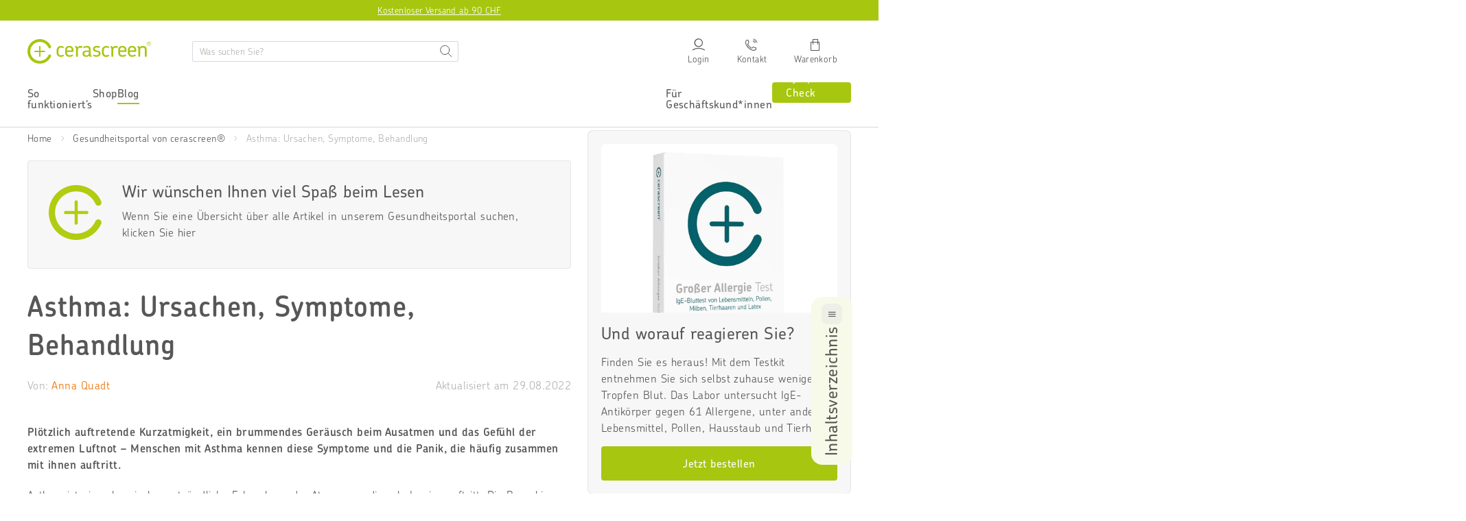

--- FILE ---
content_type: text/html; charset=utf-8
request_url: https://www.cerascreen.ch/blogs/gesundheitsportal/asthma-bronchiale
body_size: 129396
content:
<!doctype html>
<html class="no-js" lang="de">
  <head>
    <meta charset="utf-8">
    <!-- Google Tag Manager -->

  <script type="text/javascript">
    // create dataLayer
    window.dataLayer = window.dataLayer || [];
    function gtag() {
      dataLayer.push(arguments);
    }

    // set „denied" as default for both ad and analytics storage, as well as ad_user_data and ad_personalization,
    gtag('consent', 'default', {
      ad_user_data: 'denied',
      ad_personalization: 'denied',
      ad_storage: 'denied',
      analytics_storage: 'denied',
      personalization_storage: 'denied',
      functionality_storage: 'denied',
      wait_for_update: 1000, // milliseconds to wait for update
    });

    // Enable ads data redaction by default [optional]
    gtag('set', 'ads_data_redaction', true);
  </script>

  <script type="text/javascript">
    // Google Tag Manager
    (function (w, d, s, l, i) {
      w[l] = w[l] || [];
      w[l].push({
        'gtm.start': new Date().getTime(),
        event: 'gtm.js',
      });
      var f = d.getElementsByTagName(s)[0],
        j = d.createElement(s),
        dl = l != 'dataLayer' ? '&l=' + l : '';
      j.async = true;
      j.src = 'https://www.googletagmanager.com/gtm.js?id=' + i + dl;
      f.parentNode.insertBefore(j, f);
    })(window, document, 'script', 'dataLayer', 'GTM-M2RD4K4'); //replace GTM-XXXXXX with Google Tag Manager ID
  </script>

  <script type="text/javascript">
    // Please replace 'ucEvent' with the event you have just created
    window.addEventListener('UC_UI_CMP_EVENT', function (e) {
      if (e.detail && e.detail.event == 'consent_status') {
        // Please replace the analytics service name here with the customized service
        var ucAnalyticsService = 'Google Analytics';
        // Please replace the ad service name here with the customized service
        var ucAdService = 'Google Ads Remarketing';

        if (e.detail.hasOwnProperty(ucAnalyticsService) && e.detail.hasOwnProperty(ucAdService)) {
          gtag('consent', 'update', {
            ad_storage: e.detail[ucAdService] ? 'granted' : 'denied',
            ad_user_data: e.detail[ucAdService] ? 'granted' : 'denied',
            ad_personalization: e.detail[ucAdService] ? 'granted' : 'denied',
            analytics_storage: e.detail[ucAnalyticsService] ? 'granted' : 'denied',
          });
        } else {
          if (e.detail.hasOwnProperty(ucAdService)) {
            gtag('consent', 'update', {
              ad_storage: e.detail[ucAdService] ? 'granted' : 'denied',
              ad_user_data: e.detail[ucAdService] ? 'granted' : 'denied',
              ad_personalization: e.detail[ucAdService] ? 'granted' : 'denied',
            });
          }
          if (e.detail.hasOwnProperty(ucAnalyticsService)) {
            gtag('consent', 'update', {
              analytics_storage: e.detail[ucAnalyticsService] ? 'granted' : 'denied',
            });
          }
        }
      }
    });
  </script>

<!-- End Google Tag Manager -->



    <!-- BEGIN Usercentrics related code -->
    <link rel="preconnect" href="//privacy-proxy.usercentrics.eu">
    <link rel="preload" href="//privacy-proxy.usercentrics.eu/latest/uc-block.bundle.js" as="script">
    <script id="usercentrics-cmp" data-settings-id="ho6bQf24WckI1P" src="https://web.cmp.usercentrics.eu/ui/loader.js" async></script>
    <script type="application/javascript" src="https://privacy-proxy.usercentrics.eu/latest/uc-block.bundle.js"></script>
    <script>
      uc.deactivateBlocking(['vdUe2GDtm', "r1PkZcEs_iWQ"]); // Calendly, Typeform
      window.addEventListener('UC_UI_CMP_EVENT', function(event) {
        if (event.detail.type == "SAVE" || event.detail.type == "ACCEPT_ALL") {
            window.location.reload();
        }
      });
    </script>
    <!-- END Usercentrics related code -->
    
    <script>
	(() => {
	try {
		var e,
		t = navigator.userAgent,
		r = 0,
		n = (e, t, r) => e.setAttribute(t, r),
		s = (e, t) => e.removeAttribute(t),
		d = "tagName",
		o = "forEach",
		a = "indexOf",
		i = location.href.includes("nonopt=1") || (navigator.platform[a]("x86_64") > -1 && 0 > t[a]("CrOS")) || t[a]("power") > -1 || t[a]("rix") > -1;
		!i && (document.documentElement.classList.add("mainopt"));
        window.mainopt = i;
		let c = new MutationObserver((e) => {
		e[o](({ addedNodes: e }) => {
			e[o]((e) => {
			if (
				"SCRIPT" === e[d] &&
				("web-pixels-manager-setup" === e.id ||
				e.innerHTML.includes('!window.ga') ||
				e.src.includes('tiktok-pixel'))  &&
				1 === e.nodeType
			) {
				if (e.src) {
				n(e, "d-src", e.src);
				s(e, "src");
				}
				if (e.type === 'module'){
				n(e, "dxt", 'module');
				};
				e.type = "load";
			}
			}),
			document.documentElement.classList.contains("xh") && c.disconnect();
		});
		});
		c.observe(document.documentElement, { childList: !0, subtree: !0 });
	} catch (i) {
		console.error("An error occurred:", i);
	}
	})();	
</script>
<style id="xbgl">div:not(.xbg), section:not(.xbg), ifz:not(.xbg){background-image:none !important;}</style>
<!----header code---->
<script>
	var xllbp = 200,
		gfdl = 1e4,
		xllj = 1,
		xej = 0;
	class xls {
		constructor(e) {
			this.triggerEvents = e, this.eventOptions = {
				passive: !0
			}, this.userEventListener = this.tl.bind(this), this.ltgr, this.cslf, this.lslffd = 0, this.slfired = 0, this.slfire = 0, this.excluded_js = xej, this.xllj = xllj, this.xfonts = "undefined" != typeof xgft ? xgft : [], this.xstyles = [], this.xsts = {
				n: [],
				async: [],
				defer: [],
				lazy: []
			}, this.ajqrs = []
		}
		uea(e) {
			this.triggerEvents.forEach(t => window.addEventListener(t, e.userEventListener, e.eventOptions))
		}
		uer(e) {
			this.triggerEvents.forEach(t => window.removeEventListener(t, e.userEventListener, e.eventOptions))
		}
		tol() {
			"loading" === document.readyState ? document.addEventListener("DOMContentLoaded", this.lr.bind(this)) : this.lr()
		}
		tl() {
			this.uer(this), this.lslffd = 1, this.ahc("xh"), "loading" === document.readyState ? (document.addEventListener("DOMContentLoaded", this.lsr.bind(this)), this.slfire || document.addEventListener("DOMContentLoaded", this.lr.bind(this))) : (this.lsr(), this.slfire || this.lr())
		}
		async lsr() {
			this.cslf || (this.cslf = !0, this.rc(), document.getElementsByTagName("html")[0].setAttribute("data-css", this.xstyles.length), document.getElementsByTagName("html")[0].setAttribute("dcld", 0), this.prelss(this.xstyles), this.lsp())
		}
		async lsp() {
			setTimeout(function(e) {
				document.getElementsByTagName("html")[0].classList.contains("spl") ? e.lcc(e.xstyles) : e.lsp()
			}, 200, this)
		}
		async lr() {
			this.slfired || (this.slfired = !0, this.hel(), this.exedw(), this.rs(), this.ahc("xr"), "function" == typeof xeosj && xeosj(), this.prelss(this.xsts.n), this.prelss(this.xsts.defer), this.prelss(this.xsts.async), this.za(), this.zb(), await this.lss(this.xsts.n), await this.lss(this.xsts.defer), await this.lss(this.xsts.async), await this.edc(), await this.ewl(), window.dispatchEvent(new Event("xsts-loaded")), this.ahc("xst"), "function" == typeof xeoej && xeoej(), this.ltgr = setInterval(this.xtls, 500, this))
		}
		async xtls(e) {
			e.lslffd && (await e.lss(e.xsts.lazy), e.ahc("scld"), setTimeout(function(){e.ahc("scldl")}, 1000),clearInterval(e.ltgr))
		}
		ahc(e) {
			document.getElementsByTagName("html")[0].classList.add(e)
		}
		rs() {
			document.querySelectorAll("script[type=load]").forEach(e => {
				e.hasAttribute("d-src") ? e.hasAttribute("async") && !1 !== e.async ? this.xsts.async.push(e) : e.hasAttribute("defer") && !1 !== e.defer || "module" === e.getAttribute("dxt") ? this.xsts.defer.push(e) : this.xsts.n.push(e) : this.xsts.n.push(e)
			}), document.querySelectorAll("script[type=lload]").forEach(e => {
				this.xsts.lazy.push(e)
			})
		}
		rc() {
			document.querySelectorAll("link[d-href]").forEach(e => {
				this.xstyles.push(e)
			})
		}
		async es(e) {
			return await this.rpf(), new Promise(t => {
				let s = document.createElement("script"),
					a;
				[...e.attributes].forEach(e => {
					let t = e.nodeName;
					"type" !== t && "d-src" !== t && ("dxt" === t && (t = "type", a = e.nodeValue),  s.setAttribute(t, e.nodeValue))
				}), e.hasAttribute("d-src") ? (s.setAttribute("src", e.getAttribute("d-src")), s.addEventListener("load", t), s.addEventListener("error", t)) : (s.text = e.text, t()), null !== e.parentNode && e.parentNode.replaceChild(s, e)
			})
		}
		async ec(e) {
			var t;
			let s;
			return t = e, void((s = document.createElement("link")).href = t.getAttribute("d-href"), s.rel = "stylesheet", document.head.appendChild(s), t.parentNode.removeChild(t))
		}
		async lss(e) {
			let t = e.shift();
			return t ? (await this.es(t), this.lss(e)) : Promise.resolve()
		}
		async lcc(e) {
			let t = e.shift();
			return t ? (this.ec(t), this.lcc(e)) : "loaded"
		}
		async lfts(e) {
			var t = document.createDocumentFragment();
			e.forEach(e => {
				let s = document.createElement("link");
				s.href = e, s.rel = "stylesheet", t.appendChild(s)
			}), setTimeout(function() {
				document.head.appendChild(t)
			}, gfdl)
		}
		prelss(e) {
			var t = document.createDocumentFragment(),
				s = 0,
				a = this;
			[...e].forEach(i => {
				let r = i.getAttribute("d-src"),
					n = i.getAttribute("d-href");
				if (r) {
					let d = document.createElement("link");
					d.href = r, d.rel = "preload", d.as = "script", t.appendChild(d)
				} else if (n) {
					let l = document.createElement("link");
					l.href = n, l.rel = "preload", l.as = "style", s++, e.length == s && (l.dataset.last = 1), t.appendChild(l), l.onload = function() {
						fetch(this.href).then(e => e.blob()).then(e => {
							a.ucl()
						}).catch(e => {
							a.ucl()
						})
					}, l.onerror = function() {
						a.ucl()
					}
				}
			}), document.head.appendChild(t)
		}
		ucl() {
			document.getElementsByTagName("html")[0].setAttribute("dcld", parseInt(document.getElementsByTagName("html")[0].getAttribute("dcld")) + 1), document.getElementsByTagName("html")[0].getAttribute("data-css") == document.getElementsByTagName("html")[0].getAttribute("dcld") && document.getElementsByTagName("html")[0].classList.add("spl")
		}
		hel() {
			let e = {};

			function t(t, s) {
				! function(t) {
					function s(s) {
						return e[t].eventsToRewrite.indexOf(s) >= 0 ? "x" + s : s
					}
					e[t] || (e[t] = {
						originalFunctions: {
							add: t.addEventListener,
							remove: t.removeEventListener
						},
						eventsToRewrite: []
					}, t.addEventListener = function() {
						arguments[0] = s(arguments[0]), e[t].originalFunctions.add.apply(t, arguments)
					}, t.removeEventListener = function() {
						arguments[0] = s(arguments[0]), e[t].originalFunctions.remove.apply(t, arguments)
					})
				}(t), e[t].eventsToRewrite.push(s)
			}

			function s(e, t) {
				let s = e[t];
				Object.defineProperty(e, t, {
					get: () => s || function() {},
					set(a) {
						e["y" + t] = s = a
					}
				})
			}
			t(document, "DOMContentLoaded"), t(window, "DOMContentLoaded"), t(window, "load"), t(window, "pageshow"), t(document, "readystatechange"), s(document, "onreadystatechange"), s(window, "onload"), s(window, "onpageshow")
		}
		hj(e) {
			let t = window.jQuery;
			Object.defineProperty(window, "jQuery", {
				get: () => t,
				set(s) {
					if (s && s.fn && !e.ajqrs.includes(s)) {
						s.fn.ready = s.fn.init.prototype.ready = function(t) {
							if (void 0 !== t) return e.slfired ? e.domReadyFired ? t.bind(document)(s) : document.addEventListener("xDOMContentLoaded", () => t.bind(document)(s)) : t.bind(document)(s), s(document)
						};
						let a = s.fn.on;
						s.fn.on = s.fn.init.prototype.on = function() {
							if ("ready" == arguments[0]) {
								if (this[0] !== document) return a.apply(this, arguments), this;
								arguments[1].bind(document)(s)
							}
							if (this[0] === window) {
								function e(e) {
									return e.split(" ").map(e => "load" === e || 0 === e.indexOf("load.") ? "xjld" : e).join(" ")
								}
								"string" == typeof arguments[0] || arguments[0] instanceof String ? arguments[0] = e(arguments[0]) : "object" == typeof arguments[0] && Object.keys(arguments[0]).forEach(t => {
									Object.assign(arguments[0], {
										[e(t)]: arguments[0][t]
									})[t]
								})
							}
							return a.apply(this, arguments), this
						}, e.ajqrs.push(s)
					}
					t = s
				}
			})
		}
		async edc() {
			this.domReadyFired = !0, await this.rpf(), document.dispatchEvent(new Event("xDOMContentLoaded")), await this.rpf(), window.dispatchEvent(new Event("xDOMContentLoaded")), await this.rpf(), document.dispatchEvent(new Event("xreadystatechange")), await this.rpf(), document.yonreadystatechange && document.yonreadystatechange()
		}
		async ewl() {
			await this.rpf(), setTimeout(function() {
				window.dispatchEvent(new Event("xload"))
			}, 100), await this.rpf(), window.yonload && window.yonload(), await this.rpf(), this.ajqrs.forEach(e => e(window).trigger("xjld")), window.dispatchEvent(new Event("xps")), await this.rpf(), window.yonpageshow && window.yonpageshow()
		}
		exedw() {
			let e = new Map;
			document.write = document.writeln = function(t) {
				let s = document.currentScript,
					a = document.createRange(),
					i = s.parentElement,
					r = e.get(s);
				void 0 === r && (r = s.nextSibling, e.set(s, r));
				let n = document.createDocumentFragment();
				a.setStart(n, 0), n.appendChild(a.createContextualFragment(t)), i.insertBefore(n, r)
			}
		}
		async rpf() {
			return new Promise(e => requestAnimationFrame(e))
		}
		static et() {
			let e = new xls(["keydown", "mousemove", "touchmove", "touchstart", "touchend", "wheel"]);
			e.lfts(e.xfonts), e.uea(e), e.excluded_js || e.hj(e), e.xllj || (e.slfire = 1, e.tol());
			let t = setInterval(function e(s) {
				null != document.body && (document.body.getBoundingClientRect().top < -30 && s.tl(), clearInterval(t))
			}, 500, e)
		}	
		static ur() {
			let e = new xls(["keydown", "mousemove", "touchmove", "touchstart", "touchend", "wheel"]);
			e.lfts(e.xfonts), e.uea(e), e.excluded_js || e.hj(e), e.xllj || (e.slfire = 1, e.tol());
			e.tl();
		}
        
		za() {
			document.querySelectorAll(".analytics").forEach(function(e) {
				trekkie.integrations = !1;
				var t = document.createElement("script");
				t.innerHTML = e.innerHTML, e.parentNode.insertBefore(t, e.nextSibling), e.parentNode.removeChild(e)
			})
		}
		zb() {
			document.querySelectorAll(".boomerang").forEach(function(e) {
				window.BOOMR.version = !1;
				var t = document.createElement("script");
				t.innerHTML = e.innerHTML, e.parentNode.insertBefore(t, e.nextSibling), e.parentNode.removeChild(e)
			})
			setTimeout(function() {
				document.querySelectorAll(".rcss").forEach(function(a) {
					a.remove();
				});
			}, 8000);
		}
        
	}
	setTimeout(function() {
		xls.et();
	},1000);
</script>
    
    
  <!-- lang href -->
  
    <link rel="alternate" hreflang="de-DE" href="https://www.cerascreen.de/blogs/gesundheitsportal/asthma-bronchiale" >
    <link rel="alternate" hreflang="de-AT" href="https://www.cerascreen.at/blogs/gesundheitsportal/asthma-bronchiale" >
    <link rel="alternate" hreflang="de-CH" href="https://www.cerascreen.ch/blogs/gesundheitsportal/asthma-bronchiale" >
  




    <meta http-equiv="X-UA-Compatible" content="IE=edge">
    
      <link rel="shortcut icon" href="https://cdn.shopify.com/s/files/1/0015/1047/3777/files/favicon_cerascreen_240x240_7ac8730c-b67f-4eec-bd31-743c1c626350.png?v=1613640095" type="image/png">
    
    
    <title>
      
        Asthma: Ursachen, Symptome, Behandlung | cerascreen
          
          
      
    </title>
    
    
      <meta name="description" content="Plötzlich auftretende Kurzatmigkeit, ein brummendes Geräusch beim Ausatmen und das Gefühl der extremen Luftnot – Menschen mit Asthma kennen diese Symptome und die Panik, die häufig zusammen mit ihnen auftritt. Asthma ist eine chronische, entzündliche Erkrankung der Atemwege, die schubweise auftritt. Die Bronchien der B">
    
    
    <!-- /snippets/social-meta-tags.liquid -->
<meta property="og:site_name" content="Cerascreen CH">
<meta property="og:url" content="https://www.cerascreen.ch/blogs/gesundheitsportal/asthma-bronchiale">
<meta property="og:title" content="Asthma: Ursachen, Symptome, Behandlung">
<meta property="og:type" content="article">
<meta property="og:description" content="Plötzlich auftretende Kurzatmigkeit, ein brummendes Geräusch beim Ausatmen und das Gefühl der extremen Luftnot – Menschen mit Asthma kennen diese Symptome und die Panik, die häufig zusammen mit ihnen auftritt."><meta property="og:image" content="http://www.cerascreen.ch/cdn/shop/articles/Titelbild_Asthma_1024x1024.jpg?v=1661349738">
<meta property="og:image:secure_url" content="https://www.cerascreen.ch/cdn/shop/articles/Titelbild_Asthma_1024x1024.jpg?v=1661349738">

<meta name="twitter:site" content="@">
<meta name="twitter:card" content="summary_large_image">
<meta name="twitter:title" content="Asthma: Ursachen, Symptome, Behandlung">
<meta name="twitter:description" content="Plötzlich auftretende Kurzatmigkeit, ein brummendes Geräusch beim Ausatmen und das Gefühl der extremen Luftnot – Menschen mit Asthma kennen diese Symptome und die Panik, die häufig zusammen mit ihnen auftritt.">
    
    <meta name="viewport" content="width=device-width,initial-scale=1">
    <meta name="theme-color" content="#a7c610">
    <meta name="facebook-domain-verification" content="fegi8yurmgh7pb93yyhl5fjz22csrf">
    <meta name="google-site-verification" content="CdDGAgB5aARvW5etXm5BQ4gnA_-RBVCut3EN2OeJXVg" >
    
    

    
      <link rel="canonical" href="https://www.cerascreen.ch/blogs/gesundheitsportal/asthma-bronchiale">
    

    <style>@charset "UTF-8";@font-face{font-family:ChevinPro;font-style:normal;font-weight:300;src:local(""),url(https://cdn.shopify.com/s/files/1/0015/1047/3777/files/ChevinPro-Light.otf?v=1637325591) format("truetype");font-display:swap}@font-face{font-family:ChevinPro;font-style:normal;font-weight:400;src:local(""),url(https://cdn.shopify.com/s/files/1/0015/1047/3777/files/ChevinPro-Medium.otf?v=1637325591) format("truetype");font-display:swap}@font-face{font-family:ChevinPro;font-style:normal;font-weight:500;src:local(""),url(https://cdn.shopify.com/s/files/1/0015/1047/3777/files/ChevinPro-Medium.otf?v=1637325591) format("truetype");font-display:swap}@font-face{font-family:ChevinPro;font-style:normal;font-weight:600;src:local(""),url(https://cdn.shopify.com/s/files/1/0015/1047/3777/files/ChevinPro-Medium.otf?v=1637325591) format("truetype");font-display:swap}@font-face{font-family:ChevinPro;font-style:normal;font-weight:700;src:local(""),url(https://cdn.shopify.com/s/files/1/0015/1047/3777/files/ChevinPro-DemiBold.otf?v=1647601994) format("truetype");font-display:swap}@font-face{font-family:icomoon;src:url(https://cdn.shopify.com/s/files/1/1705/8705/files/icomoon_v3.eot);src:url(https://cdn.shopify.com/s/files/1/1705/8705/files/icomoon_v3.eot) format("embedded-opentype"),url(https://cdn.shopify.com/s/files/1/1705/8705/files/icomoon_v3.ttf) format("truetype"),url(https://cdn.shopify.com/s/files/1/1705/8705/files/icomoon_v3.woff) format("woff");font-weight:400;font-style:normal;font-display:block}[class*=" icon-"],[class^=icon-]{font-family:icomoon!important;speak:never;font-style:normal;font-weight:400;font-variant:normal;text-transform:none;line-height:1;-webkit-font-smoothing:antialiased;-moz-osx-font-smoothing:grayscale}.icon-cart:before{content:"\e905"}.icon-stethoscope:before{content:"\e92d"}.icon-Calendar:before{content:"\e931"}.icon-help:before{content:"\e92e"}.icon-chat:before{content:"\e92f"}.icon-email:before{content:"\e930"}.icon-test:before{content:"\e907"}.icon-phone:before{content:"\e929"}.icon-reset:before{content:"\e927"}.icon-close:before{content:"\e926"}.icon-gluten:before{content:"\e925"}.icon-timer:before{content:"\e923"}.icon-return:before{content:"\e908"}.icon-van:before{content:"\e909"}.icon-star:before{content:"\e90a"}.icon-star-empty:before{content:"\e90b"}.icon-check-circle:before{content:"\e90c"}.icon-delivery-time:before{content:"\e90d"}.icon-shipping:before{content:"\e90e"}.icon-add:before{content:"\e90f"}.icon-remove:before{content:"\e910"}.icon-continue2:before{content:"\e911"}.icon-back2:before{content:"\e912"}.icon-check2:before{content:"\e913"}.icon-chevron-bottom:before{content:"\e914"}.icon-chevron-top:before{content:"\e915"}.icon-chevron-back:before{content:"\e916"}.icon-chevron-next:before{content:"\e917"}.icon-check:before{content:"\e918"}.icon-chat-circle-dots:before{content:"\e919"}.icon-edit:before{content:"\e91a"}.icon-share:before{content:"\e91b"}.icon-link:before{content:"\e91c"}.icon-gift:before{content:"\e91d"}.icon-download:before{content:"\e91e"}.icon-calendar:before{content:"\e91f"}.icon-top:before{content:"\e921"}.icon-arrow-top:before{content:"\e922"}.icon-menu:before{content:"\e906"}.icon-prev:before{content:"\e902"}.icon-next:before{content:"\e903"}.icon-login:before{content:"\e904"}.icon-search:before{content:"\e901"}.icon-eye:before{content:"\e900"}.icon-heart_line:before{content:"\e920"}.icon-heart:before{content:"\e92a"}.icon-service:before{content:"\e92b"}.icon-menu-hamburger:before{content:"\e928"}.icon-info:before{content:"\e924"}.icon-hand:before{content:"\e92c"}.icon-return-time:before{content:"\e932"}.icon-fat-left:before{content:"\e933"}.icon-fat-right:before{content:"\e934"}:root{--bs-primary:#A7C610;--bs-secondary:#B2B2B2;--bs-alert:#dc3545;--bs-warning:#FFDF44;--bs-light:#F7F7F7;--bs-dark:#575757;--bs-focal:#EE7103;--bs-white:#fff;--bs-black:#000;--bs-blue:#315B9F;--bs-gray-100:#F7F7F7;--bs-gray-200:#E5E5E5;--bs-gray-300:#D4D9DF;--bs-gray-400:#C4C4C4;--bs-gray-500:#B2B2B2;--bs-gray-600:#575757;--bs-gray-700:#495057;--bs-gray-800:#343a40;--bs-gray-900:#212529;--bs-primary:#A7C610;--bs-secondary:#B2B2B2;--bs-alert:#dc3545;--bs-warning:#FFDF44;--bs-light:#F7F7F7;--bs-dark:#575757;--bs-focal:#EE7103;--bs-white:#fff;--bs-black:#000;--bs-blue:#315B9F;--bs-primary-rgb:167,198,16;--bs-secondary-rgb:178,178,178;--bs-alert-rgb:220,53,69;--bs-warning-rgb:255,223,68;--bs-light-rgb:247,247,247;--bs-dark-rgb:87,87,87;--bs-focal-rgb:238,113,3;--bs-white-rgb:255,255,255;--bs-black-rgb:0,0,0;--bs-blue-rgb:49,91,159;--bs-white-rgb:255,255,255;--bs-black-rgb:0,0,0;--bs-body-color-rgb:33,37,41;--bs-body-bg-rgb:255,255,255;--bs-font-sans-serif:system-ui,-apple-system,"Segoe UI",Roboto,"Helvetica Neue",Arial,"Noto Sans","Liberation Sans",sans-serif,"Apple Color Emoji","Segoe UI Emoji","Segoe UI Symbol","Noto Color Emoji";--bs-font-monospace:SFMono-Regular,Menlo,Monaco,Consolas,"Liberation Mono","Courier New",monospace;--bs-gradient:linear-gradient(180deg, rgba(255, 255, 255, 0.15), rgba(255, 255, 255, 0));--bs-body-font-family:var(--bs-font-sans-serif);--bs-body-font-size:1rem;--bs-body-font-weight:400;--bs-body-line-height:1.5;--bs-body-color:#212529;--bs-body-bg:#fff}.container,.container-fluid,.container-lg,.container-md,.container-sm,.container-xl{width:100%;padding-right:var(--bs-gutter-x,.75rem);padding-left:var(--bs-gutter-x,.75rem);margin-right:auto;margin-left:auto}@media (min-width:576px){.container,.container-sm{max-width:540px}}@media (min-width:768px){.container,.container-md,.container-sm{max-width:720px}}@media (min-width:992px){.container,.container-lg,.container-md,.container-sm{max-width:960px}}@media (min-width:1260px){.container,.container-lg,.container-md,.container-sm,.container-xl{max-width:1240px}}.row{--bs-gutter-x:1.5rem;--bs-gutter-y:0;display:flex;flex-wrap:wrap;margin-top:calc(var(--bs-gutter-y) * -1);margin-right:calc(var(--bs-gutter-x) * -.5);margin-left:calc(var(--bs-gutter-x) * -.5)}.row>*{box-sizing:border-box;flex-shrink:0;width:100%;max-width:100%;padding-right:calc(var(--bs-gutter-x) * .5);padding-left:calc(var(--bs-gutter-x) * .5);margin-top:var(--bs-gutter-y)}.row-xs{--bs-gutter-x:10px;--bs-gutter-y:0;display:flex;flex-wrap:wrap;margin-top:calc(var(--bs-gutter-y) * -1);margin-right:calc(var(--bs-gutter-x) * -.5);margin-left:calc(var(--bs-gutter-x) * -.5)}.row-xs>*{box-sizing:border-box;flex-shrink:0;width:100%;max-width:100%;padding-right:calc(var(--bs-gutter-x) * .5);padding-left:calc(var(--bs-gutter-x) * .5);margin-top:var(--bs-gutter-y)}.col{flex:1 0 0%}.row-cols-auto>*{flex:0 0 auto;width:auto}.row-cols-1>*{flex:0 0 auto;width:100%}.row-cols-2>*{flex:0 0 auto;width:50%}.row-cols-3>*{flex:0 0 auto;width:33.3333333333%}.row-cols-4>*{flex:0 0 auto;width:25%}.row-cols-5>*{flex:0 0 auto;width:20%}.row-cols-6>*{flex:0 0 auto;width:16.6666666667%}.col-auto{flex:0 0 auto;width:auto}.col-1{flex:0 0 auto;width:8.33333333%}.col-2{flex:0 0 auto;width:16.66666667%}.col-3{flex:0 0 auto;width:25%}.col-4{flex:0 0 auto;width:33.33333333%}.col-5{flex:0 0 auto;width:41.66666667%}.col-6{flex:0 0 auto;width:50%}.col-7{flex:0 0 auto;width:58.33333333%}.col-8{flex:0 0 auto;width:66.66666667%}.col-9{flex:0 0 auto;width:75%}.col-10{flex:0 0 auto;width:83.33333333%}.col-11{flex:0 0 auto;width:91.66666667%}.col-12{flex:0 0 auto;width:100%}@media (min-width:576px){.col-sm{flex:1 0 0%}.row-cols-sm-auto>*{flex:0 0 auto;width:auto}.row-cols-sm-1>*{flex:0 0 auto;width:100%}.row-cols-sm-2>*{flex:0 0 auto;width:50%}.row-cols-sm-3>*{flex:0 0 auto;width:33.3333333333%}.row-cols-sm-4>*{flex:0 0 auto;width:25%}.row-cols-sm-5>*{flex:0 0 auto;width:20%}.row-cols-sm-6>*{flex:0 0 auto;width:16.6666666667%}.col-sm-auto{flex:0 0 auto;width:auto}.col-sm-1{flex:0 0 auto;width:8.33333333%}.col-sm-2{flex:0 0 auto;width:16.66666667%}.col-sm-3{flex:0 0 auto;width:25%}.col-sm-4{flex:0 0 auto;width:33.33333333%}.col-sm-5{flex:0 0 auto;width:41.66666667%}.col-sm-6{flex:0 0 auto;width:50%}.col-sm-7{flex:0 0 auto;width:58.33333333%}.col-sm-8{flex:0 0 auto;width:66.66666667%}.col-sm-9{flex:0 0 auto;width:75%}.col-sm-10{flex:0 0 auto;width:83.33333333%}.col-sm-11{flex:0 0 auto;width:91.66666667%}.col-sm-12{flex:0 0 auto;width:100%}}@media (min-width:768px){.col-md{flex:1 0 0%}.row-cols-md-auto>*{flex:0 0 auto;width:auto}.row-cols-md-1>*{flex:0 0 auto;width:100%}.row-cols-md-2>*{flex:0 0 auto;width:50%}.row-cols-md-3>*{flex:0 0 auto;width:33.3333333333%}.row-cols-md-4>*{flex:0 0 auto;width:25%}.row-cols-md-5>*{flex:0 0 auto;width:20%}.row-cols-md-6>*{flex:0 0 auto;width:16.6666666667%}.col-md-auto{flex:0 0 auto;width:auto}.col-md-1{flex:0 0 auto;width:8.33333333%}.col-md-2{flex:0 0 auto;width:16.66666667%}.col-md-3{flex:0 0 auto;width:25%}.col-md-4{flex:0 0 auto;width:33.33333333%}.col-md-5{flex:0 0 auto;width:41.66666667%}.col-md-6{flex:0 0 auto;width:50%}.col-md-7{flex:0 0 auto;width:58.33333333%}.col-md-8{flex:0 0 auto;width:66.66666667%}.col-md-9{flex:0 0 auto;width:75%}.col-md-10{flex:0 0 auto;width:83.33333333%}.col-md-11{flex:0 0 auto;width:91.66666667%}.col-md-12{flex:0 0 auto;width:100%}}@media (min-width:992px){.col-lg{flex:1 0 0%}.row-cols-lg-auto>*{flex:0 0 auto;width:auto}.row-cols-lg-1>*{flex:0 0 auto;width:100%}.row-cols-lg-2>*{flex:0 0 auto;width:50%}.row-cols-lg-3>*{flex:0 0 auto;width:33.3333333333%}.row-cols-lg-4>*{flex:0 0 auto;width:25%}.row-cols-lg-5>*{flex:0 0 auto;width:20%}.row-cols-lg-6>*{flex:0 0 auto;width:16.6666666667%}.col-lg-auto{flex:0 0 auto;width:auto}.col-lg-1{flex:0 0 auto;width:8.33333333%}.col-lg-2{flex:0 0 auto;width:16.66666667%}.col-lg-3{flex:0 0 auto;width:25%}.col-lg-4{flex:0 0 auto;width:33.33333333%}.col-lg-5{flex:0 0 auto;width:41.66666667%}.col-lg-6{flex:0 0 auto;width:50%}.col-lg-7{flex:0 0 auto;width:58.33333333%}.col-lg-8{flex:0 0 auto;width:66.66666667%}.col-lg-9{flex:0 0 auto;width:75%}.col-lg-10{flex:0 0 auto;width:83.33333333%}.col-lg-11{flex:0 0 auto;width:91.66666667%}.col-lg-12{flex:0 0 auto;width:100%}}@media (min-width:1260px){.col-xl{flex:1 0 0%}.row-cols-xl-auto>*{flex:0 0 auto;width:auto}.row-cols-xl-1>*{flex:0 0 auto;width:100%}.row-cols-xl-2>*{flex:0 0 auto;width:50%}.row-cols-xl-3>*{flex:0 0 auto;width:33.3333333333%}.row-cols-xl-4>*{flex:0 0 auto;width:25%}.row-cols-xl-5>*{flex:0 0 auto;width:20%}.row-cols-xl-6>*{flex:0 0 auto;width:16.6666666667%}.col-xl-auto{flex:0 0 auto;width:auto}.col-xl-1{flex:0 0 auto;width:8.33333333%}.col-xl-2{flex:0 0 auto;width:16.66666667%}.col-xl-3{flex:0 0 auto;width:25%}.col-xl-4{flex:0 0 auto;width:33.33333333%}.col-xl-5{flex:0 0 auto;width:41.66666667%}.col-xl-6{flex:0 0 auto;width:50%}.col-xl-7{flex:0 0 auto;width:58.33333333%}.col-xl-8{flex:0 0 auto;width:66.66666667%}.col-xl-9{flex:0 0 auto;width:75%}.col-xl-10{flex:0 0 auto;width:83.33333333%}.col-xl-11{flex:0 0 auto;width:91.66666667%}.col-xl-12{flex:0 0 auto;width:100%}}.nav{display:flex;flex-wrap:wrap;padding-left:0;margin-bottom:0;list-style:none}.nav-link{display:block;padding:1.44rem 3.44rem;color:#575757;text-decoration:none;transition:color .15s ease-in-out,background-color .15s ease-in-out,border-color .15s ease-in-out}@media (prefers-reduced-motion:reduce){.nav-link{transition:none}}.nav-link:focus,.nav-link:hover{color:#a7c610}.nav-link.disabled{color:#575757;pointer-events:none;cursor:default}.nav-tabs{border-bottom:1px solid #e5e5e5}.nav-tabs .nav-link{margin-bottom:-1px;background:0 0;border:1px solid transparent;border-top-left-radius:.25rem;border-top-right-radius:.25rem}.nav-tabs .nav-link:focus,.nav-tabs .nav-link:hover{border-color:transparent transparent #e5e5e5;isolation:isolate}.nav-tabs .nav-link.disabled{color:#575757;background-color:transparent;border-color:transparent}.nav-tabs .nav-item.show .nav-link,.nav-tabs .nav-link.active{color:#575757;background-color:#fff;border-color:transparent transparent #e5e5e5}.nav-tabs .dropdown-menu{margin-top:-1px;border-top-left-radius:0;border-top-right-radius:0}.nav-pills .nav-link{background:0 0;border:0;border-radius:.25rem}.nav-pills .nav-link.active,.nav-pills .show>.nav-link{color:#fff;background-color:#a7c610}.nav-fill .nav-item,.nav-fill>.nav-link{flex:1 1 auto;text-align:center}.nav-justified .nav-item,.nav-justified>.nav-link{flex-basis:0;flex-grow:1;text-align:center}.nav-fill .nav-item .nav-link,.nav-justified .nav-item .nav-link{width:100%}.tab-content>.tab-pane{display:none}.tab-content>.active{display:block}.link-primary{color:#a7c610}.link-primary:focus,.link-primary:hover{color:#b9d140}.link-secondary{color:#b2b2b2}.link-secondary:focus,.link-secondary:hover{color:#c1c1c1}.link-alert{color:#dc3545}.link-alert:focus,.link-alert:hover{color:#b02a37}.link-warning{color:#ffdf44}.link-warning:focus,.link-warning:hover{color:#ffe569}.link-light{color:#f7f7f7}.link-light:focus,.link-light:hover{color:#f9f9f9}.link-dark{color:#575757}.link-dark:focus,.link-dark:hover{color:#464646}.link-focal{color:#ee7103}.link-focal:focus,.link-focal:hover{color:#f18d35}.link-white{color:#fff}.link-white:focus,.link-white:hover{color:#fff}.link-black{color:#000}.link-black:focus,.link-black:hover{color:#000}.link-blue{color:#315b9f}.link-blue:focus,.link-blue:hover{color:#27497f}.ratio{position:relative;width:100%}.ratio::before{display:block;padding-top:var(--bs-aspect-ratio);content:""}.ratio>*{position:absolute;top:0;left:0;width:100%;height:100%}.ratio-1x1{--bs-aspect-ratio:100%}.ratio-4x3{--bs-aspect-ratio:75%}.ratio-16x9{--bs-aspect-ratio:56.25%}.ratio-21x9{--bs-aspect-ratio:42.8571428571%}.fixed-top{position:fixed;top:0;right:0;left:0;z-index:1030}.fixed-bottom{position:fixed;right:0;bottom:0;left:0;z-index:1030}.sticky-top{position:sticky;top:0;z-index:1020}@media (min-width:576px){.sticky-sm-top{position:sticky;top:0;z-index:1020}}@media (min-width:768px){.sticky-md-top{position:sticky;top:0;z-index:1020}}@media (min-width:992px){.sticky-lg-top{position:sticky;top:0;z-index:1020}}@media (min-width:1260px){.sticky-xl-top{position:sticky;top:0;z-index:1020}}.stretched-link::after{position:absolute;top:0;right:0;bottom:0;left:0;z-index:1;content:""}.text-truncate{overflow:hidden;text-overflow:ellipsis;white-space:nowrap}.d-inline{display:inline!important}.d-inline-block{display:inline-block!important}.d-block{display:block!important}.d-grid{display:grid!important}.d-table{display:table!important}.d-table-row{display:table-row!important}.d-table-cell{display:table-cell!important}.d-flex{display:flex!important}.d-inline-flex{display:inline-flex!important}.d-none{display:none!important}.border{border:1px solid #e5e5e5!important}.border-0{border:0!important}.border-top{border-top:1px solid #e5e5e5!important}.border-top-0{border-top:0!important}.border-end{border-right:1px solid #e5e5e5!important}.border-end-0{border-right:0!important}.border-bottom{border-bottom:1px solid #e5e5e5!important}.border-bottom-0{border-bottom:0!important}.border-start{border-left:1px solid #e5e5e5!important}.border-start-0{border-left:0!important}.border-primary{border-color:#a7c610!important}.border-secondary{border-color:#b2b2b2!important}.border-alert{border-color:#dc3545!important}.border-warning{border-color:#ffdf44!important}.border-light{border-color:#f7f7f7!important}.border-dark{border-color:#575757!important}.border-focal{border-color:#ee7103!important}.border-white{border-color:#fff!important}.border-black{border-color:#000!important}.border-blue{border-color:#315b9f!important}.border-1{border-width:1px!important}.border-2{border-width:2px!important}.border-3{border-width:3px!important}.border-4{border-width:4px!important}.border-5{border-width:5px!important}.flex-fill{flex:1 1 auto!important}.flex-row{flex-direction:row!important}.flex-column{flex-direction:column!important}.flex-row-reverse{flex-direction:row-reverse!important}.flex-column-reverse{flex-direction:column-reverse!important}.flex-grow-0{flex-grow:0!important}.flex-grow-1{flex-grow:1!important}.flex-shrink-0{flex-shrink:0!important}.flex-shrink-1{flex-shrink:1!important}.flex-wrap{flex-wrap:wrap!important}.flex-nowrap{flex-wrap:nowrap!important}.flex-wrap-reverse{flex-wrap:wrap-reverse!important}.justify-content-start{justify-content:flex-start!important}.justify-content-end{justify-content:flex-end!important}.justify-content-center{justify-content:center!important}.justify-content-between{justify-content:space-between!important}.justify-content-around{justify-content:space-around!important}.justify-content-evenly{justify-content:space-evenly!important}.align-items-start{align-items:flex-start!important}.align-items-end{align-items:flex-end!important}.align-items-center{align-items:center!important}.align-items-baseline{align-items:baseline!important}.align-items-stretch{align-items:stretch!important}.align-content-start{align-content:flex-start!important}.align-content-end{align-content:flex-end!important}.align-content-center{align-content:center!important}.align-content-between{align-content:space-between!important}.align-content-around{align-content:space-around!important}.align-content-stretch{align-content:stretch!important}.align-self-auto{align-self:auto!important}.align-self-start{align-self:flex-start!important}.align-self-end{align-self:flex-end!important}.align-self-center{align-self:center!important}.align-self-baseline{align-self:baseline!important}.align-self-stretch{align-self:stretch!important}.order-first{order:-1!important}.order-0{order:0!important}.order-1{order:1!important}.order-2{order:2!important}.order-3{order:3!important}.order-4{order:4!important}.order-5{order:5!important}.order-last{order:6!important}.m-0{margin:0!important}.m-1{margin:.25rem!important}.m-2{margin:.625rem!important}.m-3{margin:1rem!important}.m-4{margin:1.25rem!important}.m-5{margin:1.625rem!important}.m-6{margin:2.5rem!important}.m-7{margin:3.75rem!important}.m-auto{margin:auto!important}.mx-0{margin-right:0!important;margin-left:0!important}.mx-1{margin-right:.25rem!important;margin-left:.25rem!important}.mx-2{margin-right:.625rem!important;margin-left:.625rem!important}.mx-3{margin-right:1rem!important;margin-left:1rem!important}.mx-4{margin-right:1.25rem!important;margin-left:1.25rem!important}.mx-5{margin-right:1.625rem!important;margin-left:1.625rem!important}.mx-6{margin-right:2.5rem!important;margin-left:2.5rem!important}.mx-7{margin-right:3.75rem!important;margin-left:3.75rem!important}.mx-auto{margin-right:auto!important;margin-left:auto!important}.my-0{margin-top:0!important;margin-bottom:0!important}.my-1{margin-top:.25rem!important;margin-bottom:.25rem!important}.my-2{margin-top:.625rem!important;margin-bottom:.625rem!important}.my-3{margin-top:1rem!important;margin-bottom:1rem!important}.my-4{margin-top:1.25rem!important;margin-bottom:1.25rem!important}.my-5{margin-top:1.625rem!important;margin-bottom:1.625rem!important}.my-6{margin-top:2.5rem!important;margin-bottom:2.5rem!important}.my-7{margin-top:3.75rem!important;margin-bottom:3.75rem!important}.my-auto{margin-top:auto!important;margin-bottom:auto!important}.mt-0{margin-top:0!important}.mt-1{margin-top:.25rem!important}.mt-2{margin-top:.625rem!important}.mt-3{margin-top:1rem!important}.mt-4{margin-top:1.25rem!important}.mt-5{margin-top:1.625rem!important}.mt-6{margin-top:2.5rem!important}.mt-7{margin-top:3.75rem!important}.mt-auto{margin-top:auto!important}.me-0{margin-right:0!important}.me-1{margin-right:.25rem!important}.me-2{margin-right:.625rem!important}.me-3{margin-right:1rem!important}.me-4{margin-right:1.25rem!important}.me-5{margin-right:1.625rem!important}.me-6{margin-right:2.5rem!important}.me-7{margin-right:3.75rem!important}.me-auto{margin-right:auto!important}.mb-0{margin-bottom:0!important}.mb-1{margin-bottom:.25rem!important}.mb-2{margin-bottom:.625rem!important}.mb-3{margin-bottom:1rem!important}.mb-4{margin-bottom:1.25rem!important}.mb-5{margin-bottom:1.625rem!important}.mb-6{margin-bottom:2.5rem!important}.mb-7{margin-bottom:3.75rem!important}.mb-auto{margin-bottom:auto!important}.ms-0{margin-left:0!important}.ms-1{margin-left:.25rem!important}.ms-2{margin-left:.625rem!important}.ms-3{margin-left:1rem!important}.ms-4{margin-left:1.25rem!important}.ms-5{margin-left:1.625rem!important}.ms-6{margin-left:2.5rem!important}.ms-7{margin-left:3.75rem!important}.ms-auto{margin-left:auto!important}.m-n1{margin:-.25rem!important}.m-n2{margin:-.625rem!important}.m-n3{margin:-1rem!important}.m-n4{margin:-1.25rem!important}.m-n5{margin:-1.625rem!important}.m-n6{margin:-2.5rem!important}.m-n7{margin:-3.75rem!important}.mx-n1{margin-right:-.25rem!important;margin-left:-.25rem!important}.mx-n2{margin-right:-.625rem!important;margin-left:-.625rem!important}.mx-n3{margin-right:-1rem!important;margin-left:-1rem!important}.mx-n4{margin-right:-1.25rem!important;margin-left:-1.25rem!important}.mx-n5{margin-right:-1.625rem!important;margin-left:-1.625rem!important}.mx-n6{margin-right:-2.5rem!important;margin-left:-2.5rem!important}.mx-n7{margin-right:-3.75rem!important;margin-left:-3.75rem!important}.my-n1{margin-top:-.25rem!important;margin-bottom:-.25rem!important}.my-n2{margin-top:-.625rem!important;margin-bottom:-.625rem!important}.my-n3{margin-top:-1rem!important;margin-bottom:-1rem!important}.my-n4{margin-top:-1.25rem!important;margin-bottom:-1.25rem!important}.my-n5{margin-top:-1.625rem!important;margin-bottom:-1.625rem!important}.my-n6{margin-top:-2.5rem!important;margin-bottom:-2.5rem!important}.my-n7{margin-top:-3.75rem!important;margin-bottom:-3.75rem!important}.mt-n1{margin-top:-.25rem!important}.mt-n2{margin-top:-.625rem!important}.mt-n3{margin-top:-1rem!important}.mt-n4{margin-top:-1.25rem!important}.mt-n5{margin-top:-1.625rem!important}.mt-n6{margin-top:-2.5rem!important}.mt-n7{margin-top:-3.75rem!important}.me-n1{margin-right:-.25rem!important}.me-n2{margin-right:-.625rem!important}.me-n3{margin-right:-1rem!important}.me-n4{margin-right:-1.25rem!important}.me-n5{margin-right:-1.625rem!important}.me-n6{margin-right:-2.5rem!important}.me-n7{margin-right:-3.75rem!important}.mb-n1{margin-bottom:-.25rem!important}.mb-n2{margin-bottom:-.625rem!important}.mb-n3{margin-bottom:-1rem!important}.mb-n4{margin-bottom:-1.25rem!important}.mb-n5{margin-bottom:-1.625rem!important}.mb-n6{margin-bottom:-2.5rem!important}.mb-n7{margin-bottom:-3.75rem!important}.ms-n1{margin-left:-.25rem!important}.ms-n2{margin-left:-.625rem!important}.ms-n3{margin-left:-1rem!important}.ms-n4{margin-left:-1.25rem!important}.ms-n5{margin-left:-1.625rem!important}.ms-n6{margin-left:-2.5rem!important}.ms-n7{margin-left:-3.75rem!important}.p-0{padding:0!important}.p-1{padding:.25rem!important}.p-2{padding:.625rem!important}.p-3{padding:1rem!important}.p-4{padding:1.25rem!important}.p-5{padding:1.625rem!important}.p-6{padding:2.5rem!important}.p-7{padding:3.75rem!important}.px-0{padding-right:0!important;padding-left:0!important}.px-1{padding-right:.25rem!important;padding-left:.25rem!important}.px-2{padding-right:.625rem!important;padding-left:.625rem!important}.px-3{padding-right:1rem!important;padding-left:1rem!important}.px-4{padding-right:1.25rem!important;padding-left:1.25rem!important}.px-5{padding-right:1.625rem!important;padding-left:1.625rem!important}.px-6{padding-right:2.5rem!important;padding-left:2.5rem!important}.px-7{padding-right:3.75rem!important;padding-left:3.75rem!important}.py-0{padding-top:0!important;padding-bottom:0!important}.py-1{padding-top:.25rem!important;padding-bottom:.25rem!important}.py-2{padding-top:.625rem!important;padding-bottom:.625rem!important}.py-3{padding-top:1rem!important;padding-bottom:1rem!important}.py-4{padding-top:1.25rem!important;padding-bottom:1.25rem!important}.py-5{padding-top:1.625rem!important;padding-bottom:1.625rem!important}.py-6{padding-top:2.5rem!important;padding-bottom:2.5rem!important}.py-7{padding-top:3.75rem!important;padding-bottom:3.75rem!important}.pt-0{padding-top:0!important}.pt-1{padding-top:.25rem!important}.pt-2{padding-top:.625rem!important}.pt-3{padding-top:1rem!important}.pt-4{padding-top:1.25rem!important}.pt-5{padding-top:1.625rem!important}.pt-6{padding-top:2.5rem!important}.pt-7{padding-top:3.75rem!important}.pe-0{padding-right:0!important}.pe-1{padding-right:.25rem!important}.pe-2{padding-right:.625rem!important}.pe-3{padding-right:1rem!important}.pe-4{padding-right:1.25rem!important}.pe-5{padding-right:1.625rem!important}.pe-6{padding-right:2.5rem!important}.pe-7{padding-right:3.75rem!important}.pb-0{padding-bottom:0!important}.pb-1{padding-bottom:.25rem!important}.pb-2{padding-bottom:.625rem!important}.pb-3{padding-bottom:1rem!important}.pb-4{padding-bottom:1.25rem!important}.pb-5{padding-bottom:1.625rem!important}.pb-6{padding-bottom:2.5rem!important}.pb-7{padding-bottom:3.75rem!important}.ps-0{padding-left:0!important}.ps-1{padding-left:.25rem!important}.ps-2{padding-left:.625rem!important}.ps-3{padding-left:1rem!important}.ps-4{padding-left:1.25rem!important}.ps-5{padding-left:1.625rem!important}.ps-6{padding-left:2.5rem!important}.ps-7{padding-left:3.75rem!important}.text-start{text-align:left!important}.text-end{text-align:right!important}.text-center{text-align:center!important}.text-decoration-none{text-decoration:none!important}.text-decoration-underline{text-decoration:underline!important}.text-decoration-line-through{text-decoration:line-through!important}.text-wrap{white-space:normal!important}.text-nowrap{white-space:nowrap!important}.rounded{border-radius:.25rem!important}.rounded-0{border-radius:0!important}.rounded-1{border-radius:.2rem!important}.rounded-2{border-radius:.25rem!important}.rounded-3{border-radius:.3rem!important}.rounded-4{border-radius:.5rem!important}.rounded-5{border-radius:.75rem!important}.rounded-circle{border-radius:50%!important}.rounded-pill{border-radius:50rem!important}@media (min-width:576px){.d-sm-inline{display:inline!important}.d-sm-inline-block{display:inline-block!important}.d-sm-block{display:block!important}.d-sm-grid{display:grid!important}.d-sm-table{display:table!important}.d-sm-table-row{display:table-row!important}.d-sm-table-cell{display:table-cell!important}.d-sm-flex{display:flex!important}.d-sm-inline-flex{display:inline-flex!important}.d-sm-none{display:none!important}.flex-sm-fill{flex:1 1 auto!important}.flex-sm-row{flex-direction:row!important}.flex-sm-column{flex-direction:column!important}.flex-sm-row-reverse{flex-direction:row-reverse!important}.flex-sm-column-reverse{flex-direction:column-reverse!important}.flex-sm-grow-0{flex-grow:0!important}.flex-sm-grow-1{flex-grow:1!important}.flex-sm-shrink-0{flex-shrink:0!important}.flex-sm-shrink-1{flex-shrink:1!important}.flex-sm-wrap{flex-wrap:wrap!important}.flex-sm-nowrap{flex-wrap:nowrap!important}.flex-sm-wrap-reverse{flex-wrap:wrap-reverse!important}.justify-content-sm-start{justify-content:flex-start!important}.justify-content-sm-end{justify-content:flex-end!important}.justify-content-sm-center{justify-content:center!important}.justify-content-sm-between{justify-content:space-between!important}.justify-content-sm-around{justify-content:space-around!important}.justify-content-sm-evenly{justify-content:space-evenly!important}.align-items-sm-start{align-items:flex-start!important}.align-items-sm-end{align-items:flex-end!important}.align-items-sm-center{align-items:center!important}.align-items-sm-baseline{align-items:baseline!important}.align-items-sm-stretch{align-items:stretch!important}.align-content-sm-start{align-content:flex-start!important}.align-content-sm-end{align-content:flex-end!important}.align-content-sm-center{align-content:center!important}.align-content-sm-between{align-content:space-between!important}.align-content-sm-around{align-content:space-around!important}.align-content-sm-stretch{align-content:stretch!important}.align-self-sm-auto{align-self:auto!important}.align-self-sm-start{align-self:flex-start!important}.align-self-sm-end{align-self:flex-end!important}.align-self-sm-center{align-self:center!important}.align-self-sm-baseline{align-self:baseline!important}.align-self-sm-stretch{align-self:stretch!important}.order-sm-first{order:-1!important}.order-sm-0{order:0!important}.order-sm-1{order:1!important}.order-sm-2{order:2!important}.order-sm-3{order:3!important}.order-sm-4{order:4!important}.order-sm-5{order:5!important}.order-sm-last{order:6!important}.m-sm-0{margin:0!important}.m-sm-1{margin:.25rem!important}.m-sm-2{margin:.625rem!important}.m-sm-3{margin:1rem!important}.m-sm-4{margin:1.25rem!important}.m-sm-5{margin:1.625rem!important}.m-sm-6{margin:2.5rem!important}.m-sm-7{margin:3.75rem!important}.m-sm-auto{margin:auto!important}.mx-sm-0{margin-right:0!important;margin-left:0!important}.mx-sm-1{margin-right:.25rem!important;margin-left:.25rem!important}.mx-sm-2{margin-right:.625rem!important;margin-left:.625rem!important}.mx-sm-3{margin-right:1rem!important;margin-left:1rem!important}.mx-sm-4{margin-right:1.25rem!important;margin-left:1.25rem!important}.mx-sm-5{margin-right:1.625rem!important;margin-left:1.625rem!important}.mx-sm-6{margin-right:2.5rem!important;margin-left:2.5rem!important}.mx-sm-7{margin-right:3.75rem!important;margin-left:3.75rem!important}.mx-sm-auto{margin-right:auto!important;margin-left:auto!important}.my-sm-0{margin-top:0!important;margin-bottom:0!important}.my-sm-1{margin-top:.25rem!important;margin-bottom:.25rem!important}.my-sm-2{margin-top:.625rem!important;margin-bottom:.625rem!important}.my-sm-3{margin-top:1rem!important;margin-bottom:1rem!important}.my-sm-4{margin-top:1.25rem!important;margin-bottom:1.25rem!important}.my-sm-5{margin-top:1.625rem!important;margin-bottom:1.625rem!important}.my-sm-6{margin-top:2.5rem!important;margin-bottom:2.5rem!important}.my-sm-7{margin-top:3.75rem!important;margin-bottom:3.75rem!important}.my-sm-auto{margin-top:auto!important;margin-bottom:auto!important}.mt-sm-0{margin-top:0!important}.mt-sm-1{margin-top:.25rem!important}.mt-sm-2{margin-top:.625rem!important}.mt-sm-3{margin-top:1rem!important}.mt-sm-4{margin-top:1.25rem!important}.mt-sm-5{margin-top:1.625rem!important}.mt-sm-6{margin-top:2.5rem!important}.mt-sm-7{margin-top:3.75rem!important}.mt-sm-auto{margin-top:auto!important}.me-sm-0{margin-right:0!important}.me-sm-1{margin-right:.25rem!important}.me-sm-2{margin-right:.625rem!important}.me-sm-3{margin-right:1rem!important}.me-sm-4{margin-right:1.25rem!important}.me-sm-5{margin-right:1.625rem!important}.me-sm-6{margin-right:2.5rem!important}.me-sm-7{margin-right:3.75rem!important}.me-sm-auto{margin-right:auto!important}.mb-sm-0{margin-bottom:0!important}.mb-sm-1{margin-bottom:.25rem!important}.mb-sm-2{margin-bottom:.625rem!important}.mb-sm-3{margin-bottom:1rem!important}.mb-sm-4{margin-bottom:1.25rem!important}.mb-sm-5{margin-bottom:1.625rem!important}.mb-sm-6{margin-bottom:2.5rem!important}.mb-sm-7{margin-bottom:3.75rem!important}.mb-sm-auto{margin-bottom:auto!important}.ms-sm-0{margin-left:0!important}.ms-sm-1{margin-left:.25rem!important}.ms-sm-2{margin-left:.625rem!important}.ms-sm-3{margin-left:1rem!important}.ms-sm-4{margin-left:1.25rem!important}.ms-sm-5{margin-left:1.625rem!important}.ms-sm-6{margin-left:2.5rem!important}.ms-sm-7{margin-left:3.75rem!important}.ms-sm-auto{margin-left:auto!important}.m-sm-n1{margin:-.25rem!important}.m-sm-n2{margin:-.625rem!important}.m-sm-n3{margin:-1rem!important}.m-sm-n4{margin:-1.25rem!important}.m-sm-n5{margin:-1.625rem!important}.m-sm-n6{margin:-2.5rem!important}.m-sm-n7{margin:-3.75rem!important}.mx-sm-n1{margin-right:-.25rem!important;margin-left:-.25rem!important}.mx-sm-n2{margin-right:-.625rem!important;margin-left:-.625rem!important}.mx-sm-n3{margin-right:-1rem!important;margin-left:-1rem!important}.mx-sm-n4{margin-right:-1.25rem!important;margin-left:-1.25rem!important}.mx-sm-n5{margin-right:-1.625rem!important;margin-left:-1.625rem!important}.mx-sm-n6{margin-right:-2.5rem!important;margin-left:-2.5rem!important}.mx-sm-n7{margin-right:-3.75rem!important;margin-left:-3.75rem!important}.my-sm-n1{margin-top:-.25rem!important;margin-bottom:-.25rem!important}.my-sm-n2{margin-top:-.625rem!important;margin-bottom:-.625rem!important}.my-sm-n3{margin-top:-1rem!important;margin-bottom:-1rem!important}.my-sm-n4{margin-top:-1.25rem!important;margin-bottom:-1.25rem!important}.my-sm-n5{margin-top:-1.625rem!important;margin-bottom:-1.625rem!important}.my-sm-n6{margin-top:-2.5rem!important;margin-bottom:-2.5rem!important}.my-sm-n7{margin-top:-3.75rem!important;margin-bottom:-3.75rem!important}.mt-sm-n1{margin-top:-.25rem!important}.mt-sm-n2{margin-top:-.625rem!important}.mt-sm-n3{margin-top:-1rem!important}.mt-sm-n4{margin-top:-1.25rem!important}.mt-sm-n5{margin-top:-1.625rem!important}.mt-sm-n6{margin-top:-2.5rem!important}.mt-sm-n7{margin-top:-3.75rem!important}.me-sm-n1{margin-right:-.25rem!important}.me-sm-n2{margin-right:-.625rem!important}.me-sm-n3{margin-right:-1rem!important}.me-sm-n4{margin-right:-1.25rem!important}.me-sm-n5{margin-right:-1.625rem!important}.me-sm-n6{margin-right:-2.5rem!important}.me-sm-n7{margin-right:-3.75rem!important}.mb-sm-n1{margin-bottom:-.25rem!important}.mb-sm-n2{margin-bottom:-.625rem!important}.mb-sm-n3{margin-bottom:-1rem!important}.mb-sm-n4{margin-bottom:-1.25rem!important}.mb-sm-n5{margin-bottom:-1.625rem!important}.mb-sm-n6{margin-bottom:-2.5rem!important}.mb-sm-n7{margin-bottom:-3.75rem!important}.ms-sm-n1{margin-left:-.25rem!important}.ms-sm-n2{margin-left:-.625rem!important}.ms-sm-n3{margin-left:-1rem!important}.ms-sm-n4{margin-left:-1.25rem!important}.ms-sm-n5{margin-left:-1.625rem!important}.ms-sm-n6{margin-left:-2.5rem!important}.ms-sm-n7{margin-left:-3.75rem!important}.p-sm-0{padding:0!important}.p-sm-1{padding:.25rem!important}.p-sm-2{padding:.625rem!important}.p-sm-3{padding:1rem!important}.p-sm-4{padding:1.25rem!important}.p-sm-5{padding:1.625rem!important}.p-sm-6{padding:2.5rem!important}.p-sm-7{padding:3.75rem!important}.px-sm-0{padding-right:0!important;padding-left:0!important}.px-sm-1{padding-right:.25rem!important;padding-left:.25rem!important}.px-sm-2{padding-right:.625rem!important;padding-left:.625rem!important}.px-sm-3{padding-right:1rem!important;padding-left:1rem!important}.px-sm-4{padding-right:1.25rem!important;padding-left:1.25rem!important}.px-sm-5{padding-right:1.625rem!important;padding-left:1.625rem!important}.px-sm-6{padding-right:2.5rem!important;padding-left:2.5rem!important}.px-sm-7{padding-right:3.75rem!important;padding-left:3.75rem!important}.py-sm-0{padding-top:0!important;padding-bottom:0!important}.py-sm-1{padding-top:.25rem!important;padding-bottom:.25rem!important}.py-sm-2{padding-top:.625rem!important;padding-bottom:.625rem!important}.py-sm-3{padding-top:1rem!important;padding-bottom:1rem!important}.py-sm-4{padding-top:1.25rem!important;padding-bottom:1.25rem!important}.py-sm-5{padding-top:1.625rem!important;padding-bottom:1.625rem!important}.py-sm-6{padding-top:2.5rem!important;padding-bottom:2.5rem!important}.py-sm-7{padding-top:3.75rem!important;padding-bottom:3.75rem!important}.pt-sm-0{padding-top:0!important}.pt-sm-1{padding-top:.25rem!important}.pt-sm-2{padding-top:.625rem!important}.pt-sm-3{padding-top:1rem!important}.pt-sm-4{padding-top:1.25rem!important}.pt-sm-5{padding-top:1.625rem!important}.pt-sm-6{padding-top:2.5rem!important}.pt-sm-7{padding-top:3.75rem!important}.pe-sm-0{padding-right:0!important}.pe-sm-1{padding-right:.25rem!important}.pe-sm-2{padding-right:.625rem!important}.pe-sm-3{padding-right:1rem!important}.pe-sm-4{padding-right:1.25rem!important}.pe-sm-5{padding-right:1.625rem!important}.pe-sm-6{padding-right:2.5rem!important}.pe-sm-7{padding-right:3.75rem!important}.pb-sm-0{padding-bottom:0!important}.pb-sm-1{padding-bottom:.25rem!important}.pb-sm-2{padding-bottom:.625rem!important}.pb-sm-3{padding-bottom:1rem!important}.pb-sm-4{padding-bottom:1.25rem!important}.pb-sm-5{padding-bottom:1.625rem!important}.pb-sm-6{padding-bottom:2.5rem!important}.pb-sm-7{padding-bottom:3.75rem!important}.ps-sm-0{padding-left:0!important}.ps-sm-1{padding-left:.25rem!important}.ps-sm-2{padding-left:.625rem!important}.ps-sm-3{padding-left:1rem!important}.ps-sm-4{padding-left:1.25rem!important}.ps-sm-5{padding-left:1.625rem!important}.ps-sm-6{padding-left:2.5rem!important}.ps-sm-7{padding-left:3.75rem!important}.text-sm-start{text-align:left!important}.text-sm-end{text-align:right!important}.text-sm-center{text-align:center!important}}@media (min-width:768px){.d-md-inline{display:inline!important}.d-md-inline-block{display:inline-block!important}.d-md-block{display:block!important}.d-md-grid{display:grid!important}.d-md-table{display:table!important}.d-md-table-row{display:table-row!important}.d-md-table-cell{display:table-cell!important}.d-md-flex{display:flex!important}.d-md-inline-flex{display:inline-flex!important}.d-md-none{display:none!important}.flex-md-fill{flex:1 1 auto!important}.flex-md-row{flex-direction:row!important}.flex-md-column{flex-direction:column!important}.flex-md-row-reverse{flex-direction:row-reverse!important}.flex-md-column-reverse{flex-direction:column-reverse!important}.flex-md-grow-0{flex-grow:0!important}.flex-md-grow-1{flex-grow:1!important}.flex-md-shrink-0{flex-shrink:0!important}.flex-md-shrink-1{flex-shrink:1!important}.flex-md-wrap{flex-wrap:wrap!important}.flex-md-nowrap{flex-wrap:nowrap!important}.flex-md-wrap-reverse{flex-wrap:wrap-reverse!important}.justify-content-md-start{justify-content:flex-start!important}.justify-content-md-end{justify-content:flex-end!important}.justify-content-md-center{justify-content:center!important}.justify-content-md-between{justify-content:space-between!important}.justify-content-md-around{justify-content:space-around!important}.justify-content-md-evenly{justify-content:space-evenly!important}.align-items-md-start{align-items:flex-start!important}.align-items-md-end{align-items:flex-end!important}.align-items-md-center{align-items:center!important}.align-items-md-baseline{align-items:baseline!important}.align-items-md-stretch{align-items:stretch!important}.align-content-md-start{align-content:flex-start!important}.align-content-md-end{align-content:flex-end!important}.align-content-md-center{align-content:center!important}.align-content-md-between{align-content:space-between!important}.align-content-md-around{align-content:space-around!important}.align-content-md-stretch{align-content:stretch!important}.align-self-md-auto{align-self:auto!important}.align-self-md-start{align-self:flex-start!important}.align-self-md-end{align-self:flex-end!important}.align-self-md-center{align-self:center!important}.align-self-md-baseline{align-self:baseline!important}.align-self-md-stretch{align-self:stretch!important}.order-md-first{order:-1!important}.order-md-0{order:0!important}.order-md-1{order:1!important}.order-md-2{order:2!important}.order-md-3{order:3!important}.order-md-4{order:4!important}.order-md-5{order:5!important}.order-md-last{order:6!important}.m-md-0{margin:0!important}.m-md-1{margin:.25rem!important}.m-md-2{margin:.625rem!important}.m-md-3{margin:1rem!important}.m-md-4{margin:1.25rem!important}.m-md-5{margin:1.625rem!important}.m-md-6{margin:2.5rem!important}.m-md-7{margin:3.75rem!important}.m-md-auto{margin:auto!important}.mx-md-0{margin-right:0!important;margin-left:0!important}.mx-md-1{margin-right:.25rem!important;margin-left:.25rem!important}.mx-md-2{margin-right:.625rem!important;margin-left:.625rem!important}.mx-md-3{margin-right:1rem!important;margin-left:1rem!important}.mx-md-4{margin-right:1.25rem!important;margin-left:1.25rem!important}.mx-md-5{margin-right:1.625rem!important;margin-left:1.625rem!important}.mx-md-6{margin-right:2.5rem!important;margin-left:2.5rem!important}.mx-md-7{margin-right:3.75rem!important;margin-left:3.75rem!important}.mx-md-auto{margin-right:auto!important;margin-left:auto!important}.my-md-0{margin-top:0!important;margin-bottom:0!important}.my-md-1{margin-top:.25rem!important;margin-bottom:.25rem!important}.my-md-2{margin-top:.625rem!important;margin-bottom:.625rem!important}.my-md-3{margin-top:1rem!important;margin-bottom:1rem!important}.my-md-4{margin-top:1.25rem!important;margin-bottom:1.25rem!important}.my-md-5{margin-top:1.625rem!important;margin-bottom:1.625rem!important}.my-md-6{margin-top:2.5rem!important;margin-bottom:2.5rem!important}.my-md-7{margin-top:3.75rem!important;margin-bottom:3.75rem!important}.my-md-auto{margin-top:auto!important;margin-bottom:auto!important}.mt-md-0{margin-top:0!important}.mt-md-1{margin-top:.25rem!important}.mt-md-2{margin-top:.625rem!important}.mt-md-3{margin-top:1rem!important}.mt-md-4{margin-top:1.25rem!important}.mt-md-5{margin-top:1.625rem!important}.mt-md-6{margin-top:2.5rem!important}.mt-md-7{margin-top:3.75rem!important}.mt-md-auto{margin-top:auto!important}.me-md-0{margin-right:0!important}.me-md-1{margin-right:.25rem!important}.me-md-2{margin-right:.625rem!important}.me-md-3{margin-right:1rem!important}.me-md-4{margin-right:1.25rem!important}.me-md-5{margin-right:1.625rem!important}.me-md-6{margin-right:2.5rem!important}.me-md-7{margin-right:3.75rem!important}.me-md-auto{margin-right:auto!important}.mb-md-0{margin-bottom:0!important}.mb-md-1{margin-bottom:.25rem!important}.mb-md-2{margin-bottom:.625rem!important}.mb-md-3{margin-bottom:1rem!important}.mb-md-4{margin-bottom:1.25rem!important}.mb-md-5{margin-bottom:1.625rem!important}.mb-md-6{margin-bottom:2.5rem!important}.mb-md-7{margin-bottom:3.75rem!important}.mb-md-auto{margin-bottom:auto!important}.ms-md-0{margin-left:0!important}.ms-md-1{margin-left:.25rem!important}.ms-md-2{margin-left:.625rem!important}.ms-md-3{margin-left:1rem!important}.ms-md-4{margin-left:1.25rem!important}.ms-md-5{margin-left:1.625rem!important}.ms-md-6{margin-left:2.5rem!important}.ms-md-7{margin-left:3.75rem!important}.ms-md-auto{margin-left:auto!important}.m-md-n1{margin:-.25rem!important}.m-md-n2{margin:-.625rem!important}.m-md-n3{margin:-1rem!important}.m-md-n4{margin:-1.25rem!important}.m-md-n5{margin:-1.625rem!important}.m-md-n6{margin:-2.5rem!important}.m-md-n7{margin:-3.75rem!important}.mx-md-n1{margin-right:-.25rem!important;margin-left:-.25rem!important}.mx-md-n2{margin-right:-.625rem!important;margin-left:-.625rem!important}.mx-md-n3{margin-right:-1rem!important;margin-left:-1rem!important}.mx-md-n4{margin-right:-1.25rem!important;margin-left:-1.25rem!important}.mx-md-n5{margin-right:-1.625rem!important;margin-left:-1.625rem!important}.mx-md-n6{margin-right:-2.5rem!important;margin-left:-2.5rem!important}.mx-md-n7{margin-right:-3.75rem!important;margin-left:-3.75rem!important}.my-md-n1{margin-top:-.25rem!important;margin-bottom:-.25rem!important}.my-md-n2{margin-top:-.625rem!important;margin-bottom:-.625rem!important}.my-md-n3{margin-top:-1rem!important;margin-bottom:-1rem!important}.my-md-n4{margin-top:-1.25rem!important;margin-bottom:-1.25rem!important}.my-md-n5{margin-top:-1.625rem!important;margin-bottom:-1.625rem!important}.my-md-n6{margin-top:-2.5rem!important;margin-bottom:-2.5rem!important}.my-md-n7{margin-top:-3.75rem!important;margin-bottom:-3.75rem!important}.mt-md-n1{margin-top:-.25rem!important}.mt-md-n2{margin-top:-.625rem!important}.mt-md-n3{margin-top:-1rem!important}.mt-md-n4{margin-top:-1.25rem!important}.mt-md-n5{margin-top:-1.625rem!important}.mt-md-n6{margin-top:-2.5rem!important}.mt-md-n7{margin-top:-3.75rem!important}.me-md-n1{margin-right:-.25rem!important}.me-md-n2{margin-right:-.625rem!important}.me-md-n3{margin-right:-1rem!important}.me-md-n4{margin-right:-1.25rem!important}.me-md-n5{margin-right:-1.625rem!important}.me-md-n6{margin-right:-2.5rem!important}.me-md-n7{margin-right:-3.75rem!important}.mb-md-n1{margin-bottom:-.25rem!important}.mb-md-n2{margin-bottom:-.625rem!important}.mb-md-n3{margin-bottom:-1rem!important}.mb-md-n4{margin-bottom:-1.25rem!important}.mb-md-n5{margin-bottom:-1.625rem!important}.mb-md-n6{margin-bottom:-2.5rem!important}.mb-md-n7{margin-bottom:-3.75rem!important}.ms-md-n1{margin-left:-.25rem!important}.ms-md-n2{margin-left:-.625rem!important}.ms-md-n3{margin-left:-1rem!important}.ms-md-n4{margin-left:-1.25rem!important}.ms-md-n5{margin-left:-1.625rem!important}.ms-md-n6{margin-left:-2.5rem!important}.ms-md-n7{margin-left:-3.75rem!important}.p-md-0{padding:0!important}.p-md-1{padding:.25rem!important}.p-md-2{padding:.625rem!important}.p-md-3{padding:1rem!important}.p-md-4{padding:1.25rem!important}.p-md-5{padding:1.625rem!important}.p-md-6{padding:2.5rem!important}.p-md-7{padding:3.75rem!important}.px-md-0{padding-right:0!important;padding-left:0!important}.px-md-1{padding-right:.25rem!important;padding-left:.25rem!important}.px-md-2{padding-right:.625rem!important;padding-left:.625rem!important}.px-md-3{padding-right:1rem!important;padding-left:1rem!important}.px-md-4{padding-right:1.25rem!important;padding-left:1.25rem!important}.px-md-5{padding-right:1.625rem!important;padding-left:1.625rem!important}.px-md-6{padding-right:2.5rem!important;padding-left:2.5rem!important}.px-md-7{padding-right:3.75rem!important;padding-left:3.75rem!important}.py-md-0{padding-top:0!important;padding-bottom:0!important}.py-md-1{padding-top:.25rem!important;padding-bottom:.25rem!important}.py-md-2{padding-top:.625rem!important;padding-bottom:.625rem!important}.py-md-3{padding-top:1rem!important;padding-bottom:1rem!important}.py-md-4{padding-top:1.25rem!important;padding-bottom:1.25rem!important}.py-md-5{padding-top:1.625rem!important;padding-bottom:1.625rem!important}.py-md-6{padding-top:2.5rem!important;padding-bottom:2.5rem!important}.py-md-7{padding-top:3.75rem!important;padding-bottom:3.75rem!important}.pt-md-0{padding-top:0!important}.pt-md-1{padding-top:.25rem!important}.pt-md-2{padding-top:.625rem!important}.pt-md-3{padding-top:1rem!important}.pt-md-4{padding-top:1.25rem!important}.pt-md-5{padding-top:1.625rem!important}.pt-md-6{padding-top:2.5rem!important}.pt-md-7{padding-top:3.75rem!important}.pe-md-0{padding-right:0!important}.pe-md-1{padding-right:.25rem!important}.pe-md-2{padding-right:.625rem!important}.pe-md-3{padding-right:1rem!important}.pe-md-4{padding-right:1.25rem!important}.pe-md-5{padding-right:1.625rem!important}.pe-md-6{padding-right:2.5rem!important}.pe-md-7{padding-right:3.75rem!important}.pb-md-0{padding-bottom:0!important}.pb-md-1{padding-bottom:.25rem!important}.pb-md-2{padding-bottom:.625rem!important}.pb-md-3{padding-bottom:1rem!important}.pb-md-4{padding-bottom:1.25rem!important}.pb-md-5{padding-bottom:1.625rem!important}.pb-md-6{padding-bottom:2.5rem!important}.pb-md-7{padding-bottom:3.75rem!important}.ps-md-0{padding-left:0!important}.ps-md-1{padding-left:.25rem!important}.ps-md-2{padding-left:.625rem!important}.ps-md-3{padding-left:1rem!important}.ps-md-4{padding-left:1.25rem!important}.ps-md-5{padding-left:1.625rem!important}.ps-md-6{padding-left:2.5rem!important}.ps-md-7{padding-left:3.75rem!important}.text-md-start{text-align:left!important}.text-md-end{text-align:right!important}.text-md-center{text-align:center!important}}@media (min-width:992px){.d-lg-inline{display:inline!important}.d-lg-inline-block{display:inline-block!important}.d-lg-block{display:block!important}.d-lg-grid{display:grid!important}.d-lg-table{display:table!important}.d-lg-table-row{display:table-row!important}.d-lg-table-cell{display:table-cell!important}.d-lg-flex{display:flex!important}.d-lg-inline-flex{display:inline-flex!important}.d-lg-none{display:none!important}.flex-lg-fill{flex:1 1 auto!important}.flex-lg-row{flex-direction:row!important}.flex-lg-column{flex-direction:column!important}.flex-lg-row-reverse{flex-direction:row-reverse!important}.flex-lg-column-reverse{flex-direction:column-reverse!important}.flex-lg-grow-0{flex-grow:0!important}.flex-lg-grow-1{flex-grow:1!important}.flex-lg-shrink-0{flex-shrink:0!important}.flex-lg-shrink-1{flex-shrink:1!important}.flex-lg-wrap{flex-wrap:wrap!important}.flex-lg-nowrap{flex-wrap:nowrap!important}.flex-lg-wrap-reverse{flex-wrap:wrap-reverse!important}.justify-content-lg-start{justify-content:flex-start!important}.justify-content-lg-end{justify-content:flex-end!important}.justify-content-lg-center{justify-content:center!important}.justify-content-lg-between{justify-content:space-between!important}.justify-content-lg-around{justify-content:space-around!important}.justify-content-lg-evenly{justify-content:space-evenly!important}.align-items-lg-start{align-items:flex-start!important}.align-items-lg-end{align-items:flex-end!important}.align-items-lg-center{align-items:center!important}.align-items-lg-baseline{align-items:baseline!important}.align-items-lg-stretch{align-items:stretch!important}.align-content-lg-start{align-content:flex-start!important}.align-content-lg-end{align-content:flex-end!important}.align-content-lg-center{align-content:center!important}.align-content-lg-between{align-content:space-between!important}.align-content-lg-around{align-content:space-around!important}.align-content-lg-stretch{align-content:stretch!important}.align-self-lg-auto{align-self:auto!important}.align-self-lg-start{align-self:flex-start!important}.align-self-lg-end{align-self:flex-end!important}.align-self-lg-center{align-self:center!important}.align-self-lg-baseline{align-self:baseline!important}.align-self-lg-stretch{align-self:stretch!important}.order-lg-first{order:-1!important}.order-lg-0{order:0!important}.order-lg-1{order:1!important}.order-lg-2{order:2!important}.order-lg-3{order:3!important}.order-lg-4{order:4!important}.order-lg-5{order:5!important}.order-lg-last{order:6!important}.m-lg-0{margin:0!important}.m-lg-1{margin:.25rem!important}.m-lg-2{margin:.625rem!important}.m-lg-3{margin:1rem!important}.m-lg-4{margin:1.25rem!important}.m-lg-5{margin:1.625rem!important}.m-lg-6{margin:2.5rem!important}.m-lg-7{margin:3.75rem!important}.m-lg-auto{margin:auto!important}.mx-lg-0{margin-right:0!important;margin-left:0!important}.mx-lg-1{margin-right:.25rem!important;margin-left:.25rem!important}.mx-lg-2{margin-right:.625rem!important;margin-left:.625rem!important}.mx-lg-3{margin-right:1rem!important;margin-left:1rem!important}.mx-lg-4{margin-right:1.25rem!important;margin-left:1.25rem!important}.mx-lg-5{margin-right:1.625rem!important;margin-left:1.625rem!important}.mx-lg-6{margin-right:2.5rem!important;margin-left:2.5rem!important}.mx-lg-7{margin-right:3.75rem!important;margin-left:3.75rem!important}.mx-lg-auto{margin-right:auto!important;margin-left:auto!important}.my-lg-0{margin-top:0!important;margin-bottom:0!important}.my-lg-1{margin-top:.25rem!important;margin-bottom:.25rem!important}.my-lg-2{margin-top:.625rem!important;margin-bottom:.625rem!important}.my-lg-3{margin-top:1rem!important;margin-bottom:1rem!important}.my-lg-4{margin-top:1.25rem!important;margin-bottom:1.25rem!important}.my-lg-5{margin-top:1.625rem!important;margin-bottom:1.625rem!important}.my-lg-6{margin-top:2.5rem!important;margin-bottom:2.5rem!important}.my-lg-7{margin-top:3.75rem!important;margin-bottom:3.75rem!important}.my-lg-auto{margin-top:auto!important;margin-bottom:auto!important}.mt-lg-0{margin-top:0!important}.mt-lg-1{margin-top:.25rem!important}.mt-lg-2{margin-top:.625rem!important}.mt-lg-3{margin-top:1rem!important}.mt-lg-4{margin-top:1.25rem!important}.mt-lg-5{margin-top:1.625rem!important}.mt-lg-6{margin-top:2.5rem!important}.mt-lg-7{margin-top:3.75rem!important}.mt-lg-auto{margin-top:auto!important}.me-lg-0{margin-right:0!important}.me-lg-1{margin-right:.25rem!important}.me-lg-2{margin-right:.625rem!important}.me-lg-3{margin-right:1rem!important}.me-lg-4{margin-right:1.25rem!important}.me-lg-5{margin-right:1.625rem!important}.me-lg-6{margin-right:2.5rem!important}.me-lg-7{margin-right:3.75rem!important}.me-lg-auto{margin-right:auto!important}.mb-lg-0{margin-bottom:0!important}.mb-lg-1{margin-bottom:.25rem!important}.mb-lg-2{margin-bottom:.625rem!important}.mb-lg-3{margin-bottom:1rem!important}.mb-lg-4{margin-bottom:1.25rem!important}.mb-lg-5{margin-bottom:1.625rem!important}.mb-lg-6{margin-bottom:2.5rem!important}.mb-lg-7{margin-bottom:3.75rem!important}.mb-lg-auto{margin-bottom:auto!important}.ms-lg-0{margin-left:0!important}.ms-lg-1{margin-left:.25rem!important}.ms-lg-2{margin-left:.625rem!important}.ms-lg-3{margin-left:1rem!important}.ms-lg-4{margin-left:1.25rem!important}.ms-lg-5{margin-left:1.625rem!important}.ms-lg-6{margin-left:2.5rem!important}.ms-lg-7{margin-left:3.75rem!important}.ms-lg-auto{margin-left:auto!important}.m-lg-n1{margin:-.25rem!important}.m-lg-n2{margin:-.625rem!important}.m-lg-n3{margin:-1rem!important}.m-lg-n4{margin:-1.25rem!important}.m-lg-n5{margin:-1.625rem!important}.m-lg-n6{margin:-2.5rem!important}.m-lg-n7{margin:-3.75rem!important}.mx-lg-n1{margin-right:-.25rem!important;margin-left:-.25rem!important}.mx-lg-n2{margin-right:-.625rem!important;margin-left:-.625rem!important}.mx-lg-n3{margin-right:-1rem!important;margin-left:-1rem!important}.mx-lg-n4{margin-right:-1.25rem!important;margin-left:-1.25rem!important}.mx-lg-n5{margin-right:-1.625rem!important;margin-left:-1.625rem!important}.mx-lg-n6{margin-right:-2.5rem!important;margin-left:-2.5rem!important}.mx-lg-n7{margin-right:-3.75rem!important;margin-left:-3.75rem!important}.my-lg-n1{margin-top:-.25rem!important;margin-bottom:-.25rem!important}.my-lg-n2{margin-top:-.625rem!important;margin-bottom:-.625rem!important}.my-lg-n3{margin-top:-1rem!important;margin-bottom:-1rem!important}.my-lg-n4{margin-top:-1.25rem!important;margin-bottom:-1.25rem!important}.my-lg-n5{margin-top:-1.625rem!important;margin-bottom:-1.625rem!important}.my-lg-n6{margin-top:-2.5rem!important;margin-bottom:-2.5rem!important}.my-lg-n7{margin-top:-3.75rem!important;margin-bottom:-3.75rem!important}.mt-lg-n1{margin-top:-.25rem!important}.mt-lg-n2{margin-top:-.625rem!important}.mt-lg-n3{margin-top:-1rem!important}.mt-lg-n4{margin-top:-1.25rem!important}.mt-lg-n5{margin-top:-1.625rem!important}.mt-lg-n6{margin-top:-2.5rem!important}.mt-lg-n7{margin-top:-3.75rem!important}.me-lg-n1{margin-right:-.25rem!important}.me-lg-n2{margin-right:-.625rem!important}.me-lg-n3{margin-right:-1rem!important}.me-lg-n4{margin-right:-1.25rem!important}.me-lg-n5{margin-right:-1.625rem!important}.me-lg-n6{margin-right:-2.5rem!important}.me-lg-n7{margin-right:-3.75rem!important}.mb-lg-n1{margin-bottom:-.25rem!important}.mb-lg-n2{margin-bottom:-.625rem!important}.mb-lg-n3{margin-bottom:-1rem!important}.mb-lg-n4{margin-bottom:-1.25rem!important}.mb-lg-n5{margin-bottom:-1.625rem!important}.mb-lg-n6{margin-bottom:-2.5rem!important}.mb-lg-n7{margin-bottom:-3.75rem!important}.ms-lg-n1{margin-left:-.25rem!important}.ms-lg-n2{margin-left:-.625rem!important}.ms-lg-n3{margin-left:-1rem!important}.ms-lg-n4{margin-left:-1.25rem!important}.ms-lg-n5{margin-left:-1.625rem!important}.ms-lg-n6{margin-left:-2.5rem!important}.ms-lg-n7{margin-left:-3.75rem!important}.p-lg-0{padding:0!important}.p-lg-1{padding:.25rem!important}.p-lg-2{padding:.625rem!important}.p-lg-3{padding:1rem!important}.p-lg-4{padding:1.25rem!important}.p-lg-5{padding:1.625rem!important}.p-lg-6{padding:2.5rem!important}.p-lg-7{padding:3.75rem!important}.px-lg-0{padding-right:0!important;padding-left:0!important}.px-lg-1{padding-right:.25rem!important;padding-left:.25rem!important}.px-lg-2{padding-right:.625rem!important;padding-left:.625rem!important}.px-lg-3{padding-right:1rem!important;padding-left:1rem!important}.px-lg-4{padding-right:1.25rem!important;padding-left:1.25rem!important}.px-lg-5{padding-right:1.625rem!important;padding-left:1.625rem!important}.px-lg-6{padding-right:2.5rem!important;padding-left:2.5rem!important}.px-lg-7{padding-right:3.75rem!important;padding-left:3.75rem!important}.py-lg-0{padding-top:0!important;padding-bottom:0!important}.py-lg-1{padding-top:.25rem!important;padding-bottom:.25rem!important}.py-lg-2{padding-top:.625rem!important;padding-bottom:.625rem!important}.py-lg-3{padding-top:1rem!important;padding-bottom:1rem!important}.py-lg-4{padding-top:1.25rem!important;padding-bottom:1.25rem!important}.py-lg-5{padding-top:1.625rem!important;padding-bottom:1.625rem!important}.py-lg-6{padding-top:2.5rem!important;padding-bottom:2.5rem!important}.py-lg-7{padding-top:3.75rem!important;padding-bottom:3.75rem!important}.pt-lg-0{padding-top:0!important}.pt-lg-1{padding-top:.25rem!important}.pt-lg-2{padding-top:.625rem!important}.pt-lg-3{padding-top:1rem!important}.pt-lg-4{padding-top:1.25rem!important}.pt-lg-5{padding-top:1.625rem!important}.pt-lg-6{padding-top:2.5rem!important}.pt-lg-7{padding-top:3.75rem!important}.pe-lg-0{padding-right:0!important}.pe-lg-1{padding-right:.25rem!important}.pe-lg-2{padding-right:.625rem!important}.pe-lg-3{padding-right:1rem!important}.pe-lg-4{padding-right:1.25rem!important}.pe-lg-5{padding-right:1.625rem!important}.pe-lg-6{padding-right:2.5rem!important}.pe-lg-7{padding-right:3.75rem!important}.pb-lg-0{padding-bottom:0!important}.pb-lg-1{padding-bottom:.25rem!important}.pb-lg-2{padding-bottom:.625rem!important}.pb-lg-3{padding-bottom:1rem!important}.pb-lg-4{padding-bottom:1.25rem!important}.pb-lg-5{padding-bottom:1.625rem!important}.pb-lg-6{padding-bottom:2.5rem!important}.pb-lg-7{padding-bottom:3.75rem!important}.ps-lg-0{padding-left:0!important}.ps-lg-1{padding-left:.25rem!important}.ps-lg-2{padding-left:.625rem!important}.ps-lg-3{padding-left:1rem!important}.ps-lg-4{padding-left:1.25rem!important}.ps-lg-5{padding-left:1.625rem!important}.ps-lg-6{padding-left:2.5rem!important}.ps-lg-7{padding-left:3.75rem!important}.text-lg-start{text-align:left!important}.text-lg-end{text-align:right!important}.text-lg-center{text-align:center!important}}@media (min-width:1260px){.d-xl-inline{display:inline!important}.d-xl-inline-block{display:inline-block!important}.d-xl-block{display:block!important}.d-xl-grid{display:grid!important}.d-xl-table{display:table!important}.d-xl-table-row{display:table-row!important}.d-xl-table-cell{display:table-cell!important}.d-xl-flex{display:flex!important}.d-xl-inline-flex{display:inline-flex!important}.d-xl-none{display:none!important}.flex-xl-fill{flex:1 1 auto!important}.flex-xl-row{flex-direction:row!important}.flex-xl-column{flex-direction:column!important}.flex-xl-row-reverse{flex-direction:row-reverse!important}.flex-xl-column-reverse{flex-direction:column-reverse!important}.flex-xl-grow-0{flex-grow:0!important}.flex-xl-grow-1{flex-grow:1!important}.flex-xl-shrink-0{flex-shrink:0!important}.flex-xl-shrink-1{flex-shrink:1!important}.flex-xl-wrap{flex-wrap:wrap!important}.flex-xl-nowrap{flex-wrap:nowrap!important}.flex-xl-wrap-reverse{flex-wrap:wrap-reverse!important}.justify-content-xl-start{justify-content:flex-start!important}.justify-content-xl-end{justify-content:flex-end!important}.justify-content-xl-center{justify-content:center!important}.justify-content-xl-between{justify-content:space-between!important}.justify-content-xl-around{justify-content:space-around!important}.justify-content-xl-evenly{justify-content:space-evenly!important}.align-items-xl-start{align-items:flex-start!important}.align-items-xl-end{align-items:flex-end!important}.align-items-xl-center{align-items:center!important}.align-items-xl-baseline{align-items:baseline!important}.align-items-xl-stretch{align-items:stretch!important}.align-content-xl-start{align-content:flex-start!important}.align-content-xl-end{align-content:flex-end!important}.align-content-xl-center{align-content:center!important}.align-content-xl-between{align-content:space-between!important}.align-content-xl-around{align-content:space-around!important}.align-content-xl-stretch{align-content:stretch!important}.align-self-xl-auto{align-self:auto!important}.align-self-xl-start{align-self:flex-start!important}.align-self-xl-end{align-self:flex-end!important}.align-self-xl-center{align-self:center!important}.align-self-xl-baseline{align-self:baseline!important}.align-self-xl-stretch{align-self:stretch!important}.order-xl-first{order:-1!important}.order-xl-0{order:0!important}.order-xl-1{order:1!important}.order-xl-2{order:2!important}.order-xl-3{order:3!important}.order-xl-4{order:4!important}.order-xl-5{order:5!important}.order-xl-last{order:6!important}.m-xl-0{margin:0!important}.m-xl-1{margin:.25rem!important}.m-xl-2{margin:.625rem!important}.m-xl-3{margin:1rem!important}.m-xl-4{margin:1.25rem!important}.m-xl-5{margin:1.625rem!important}.m-xl-6{margin:2.5rem!important}.m-xl-7{margin:3.75rem!important}.m-xl-auto{margin:auto!important}.mx-xl-0{margin-right:0!important;margin-left:0!important}.mx-xl-1{margin-right:.25rem!important;margin-left:.25rem!important}.mx-xl-2{margin-right:.625rem!important;margin-left:.625rem!important}.mx-xl-3{margin-right:1rem!important;margin-left:1rem!important}.mx-xl-4{margin-right:1.25rem!important;margin-left:1.25rem!important}.mx-xl-5{margin-right:1.625rem!important;margin-left:1.625rem!important}.mx-xl-6{margin-right:2.5rem!important;margin-left:2.5rem!important}.mx-xl-7{margin-right:3.75rem!important;margin-left:3.75rem!important}.mx-xl-auto{margin-right:auto!important;margin-left:auto!important}.my-xl-0{margin-top:0!important;margin-bottom:0!important}.my-xl-1{margin-top:.25rem!important;margin-bottom:.25rem!important}.my-xl-2{margin-top:.625rem!important;margin-bottom:.625rem!important}.my-xl-3{margin-top:1rem!important;margin-bottom:1rem!important}.my-xl-4{margin-top:1.25rem!important;margin-bottom:1.25rem!important}.my-xl-5{margin-top:1.625rem!important;margin-bottom:1.625rem!important}.my-xl-6{margin-top:2.5rem!important;margin-bottom:2.5rem!important}.my-xl-7{margin-top:3.75rem!important;margin-bottom:3.75rem!important}.my-xl-auto{margin-top:auto!important;margin-bottom:auto!important}.mt-xl-0{margin-top:0!important}.mt-xl-1{margin-top:.25rem!important}.mt-xl-2{margin-top:.625rem!important}.mt-xl-3{margin-top:1rem!important}.mt-xl-4{margin-top:1.25rem!important}.mt-xl-5{margin-top:1.625rem!important}.mt-xl-6{margin-top:2.5rem!important}.mt-xl-7{margin-top:3.75rem!important}.mt-xl-auto{margin-top:auto!important}.me-xl-0{margin-right:0!important}.me-xl-1{margin-right:.25rem!important}.me-xl-2{margin-right:.625rem!important}.me-xl-3{margin-right:1rem!important}.me-xl-4{margin-right:1.25rem!important}.me-xl-5{margin-right:1.625rem!important}.me-xl-6{margin-right:2.5rem!important}.me-xl-7{margin-right:3.75rem!important}.me-xl-auto{margin-right:auto!important}.mb-xl-0{margin-bottom:0!important}.mb-xl-1{margin-bottom:.25rem!important}.mb-xl-2{margin-bottom:.625rem!important}.mb-xl-3{margin-bottom:1rem!important}.mb-xl-4{margin-bottom:1.25rem!important}.mb-xl-5{margin-bottom:1.625rem!important}.mb-xl-6{margin-bottom:2.5rem!important}.mb-xl-7{margin-bottom:3.75rem!important}.mb-xl-auto{margin-bottom:auto!important}.ms-xl-0{margin-left:0!important}.ms-xl-1{margin-left:.25rem!important}.ms-xl-2{margin-left:.625rem!important}.ms-xl-3{margin-left:1rem!important}.ms-xl-4{margin-left:1.25rem!important}.ms-xl-5{margin-left:1.625rem!important}.ms-xl-6{margin-left:2.5rem!important}.ms-xl-7{margin-left:3.75rem!important}.ms-xl-auto{margin-left:auto!important}.m-xl-n1{margin:-.25rem!important}.m-xl-n2{margin:-.625rem!important}.m-xl-n3{margin:-1rem!important}.m-xl-n4{margin:-1.25rem!important}.m-xl-n5{margin:-1.625rem!important}.m-xl-n6{margin:-2.5rem!important}.m-xl-n7{margin:-3.75rem!important}.mx-xl-n1{margin-right:-.25rem!important;margin-left:-.25rem!important}.mx-xl-n2{margin-right:-.625rem!important;margin-left:-.625rem!important}.mx-xl-n3{margin-right:-1rem!important;margin-left:-1rem!important}.mx-xl-n4{margin-right:-1.25rem!important;margin-left:-1.25rem!important}.mx-xl-n5{margin-right:-1.625rem!important;margin-left:-1.625rem!important}.mx-xl-n6{margin-right:-2.5rem!important;margin-left:-2.5rem!important}.mx-xl-n7{margin-right:-3.75rem!important;margin-left:-3.75rem!important}.my-xl-n1{margin-top:-.25rem!important;margin-bottom:-.25rem!important}.my-xl-n2{margin-top:-.625rem!important;margin-bottom:-.625rem!important}.my-xl-n3{margin-top:-1rem!important;margin-bottom:-1rem!important}.my-xl-n4{margin-top:-1.25rem!important;margin-bottom:-1.25rem!important}.my-xl-n5{margin-top:-1.625rem!important;margin-bottom:-1.625rem!important}.my-xl-n6{margin-top:-2.5rem!important;margin-bottom:-2.5rem!important}.my-xl-n7{margin-top:-3.75rem!important;margin-bottom:-3.75rem!important}.mt-xl-n1{margin-top:-.25rem!important}.mt-xl-n2{margin-top:-.625rem!important}.mt-xl-n3{margin-top:-1rem!important}.mt-xl-n4{margin-top:-1.25rem!important}.mt-xl-n5{margin-top:-1.625rem!important}.mt-xl-n6{margin-top:-2.5rem!important}.mt-xl-n7{margin-top:-3.75rem!important}.me-xl-n1{margin-right:-.25rem!important}.me-xl-n2{margin-right:-.625rem!important}.me-xl-n3{margin-right:-1rem!important}.me-xl-n4{margin-right:-1.25rem!important}.me-xl-n5{margin-right:-1.625rem!important}.me-xl-n6{margin-right:-2.5rem!important}.me-xl-n7{margin-right:-3.75rem!important}.mb-xl-n1{margin-bottom:-.25rem!important}.mb-xl-n2{margin-bottom:-.625rem!important}.mb-xl-n3{margin-bottom:-1rem!important}.mb-xl-n4{margin-bottom:-1.25rem!important}.mb-xl-n5{margin-bottom:-1.625rem!important}.mb-xl-n6{margin-bottom:-2.5rem!important}.mb-xl-n7{margin-bottom:-3.75rem!important}.ms-xl-n1{margin-left:-.25rem!important}.ms-xl-n2{margin-left:-.625rem!important}.ms-xl-n3{margin-left:-1rem!important}.ms-xl-n4{margin-left:-1.25rem!important}.ms-xl-n5{margin-left:-1.625rem!important}.ms-xl-n6{margin-left:-2.5rem!important}.ms-xl-n7{margin-left:-3.75rem!important}.p-xl-0{padding:0!important}.p-xl-1{padding:.25rem!important}.p-xl-2{padding:.625rem!important}.p-xl-3{padding:1rem!important}.p-xl-4{padding:1.25rem!important}.p-xl-5{padding:1.625rem!important}.p-xl-6{padding:2.5rem!important}.p-xl-7{padding:3.75rem!important}.px-xl-0{padding-right:0!important;padding-left:0!important}.px-xl-1{padding-right:.25rem!important;padding-left:.25rem!important}.px-xl-2{padding-right:.625rem!important;padding-left:.625rem!important}.px-xl-3{padding-right:1rem!important;padding-left:1rem!important}.px-xl-4{padding-right:1.25rem!important;padding-left:1.25rem!important}.px-xl-5{padding-right:1.625rem!important;padding-left:1.625rem!important}.px-xl-6{padding-right:2.5rem!important;padding-left:2.5rem!important}.px-xl-7{padding-right:3.75rem!important;padding-left:3.75rem!important}.py-xl-0{padding-top:0!important;padding-bottom:0!important}.py-xl-1{padding-top:.25rem!important;padding-bottom:.25rem!important}.py-xl-2{padding-top:.625rem!important;padding-bottom:.625rem!important}.py-xl-3{padding-top:1rem!important;padding-bottom:1rem!important}.py-xl-4{padding-top:1.25rem!important;padding-bottom:1.25rem!important}.py-xl-5{padding-top:1.625rem!important;padding-bottom:1.625rem!important}.py-xl-6{padding-top:2.5rem!important;padding-bottom:2.5rem!important}.py-xl-7{padding-top:3.75rem!important;padding-bottom:3.75rem!important}.pt-xl-0{padding-top:0!important}.pt-xl-1{padding-top:.25rem!important}.pt-xl-2{padding-top:.625rem!important}.pt-xl-3{padding-top:1rem!important}.pt-xl-4{padding-top:1.25rem!important}.pt-xl-5{padding-top:1.625rem!important}.pt-xl-6{padding-top:2.5rem!important}.pt-xl-7{padding-top:3.75rem!important}.pe-xl-0{padding-right:0!important}.pe-xl-1{padding-right:.25rem!important}.pe-xl-2{padding-right:.625rem!important}.pe-xl-3{padding-right:1rem!important}.pe-xl-4{padding-right:1.25rem!important}.pe-xl-5{padding-right:1.625rem!important}.pe-xl-6{padding-right:2.5rem!important}.pe-xl-7{padding-right:3.75rem!important}.pb-xl-0{padding-bottom:0!important}.pb-xl-1{padding-bottom:.25rem!important}.pb-xl-2{padding-bottom:.625rem!important}.pb-xl-3{padding-bottom:1rem!important}.pb-xl-4{padding-bottom:1.25rem!important}.pb-xl-5{padding-bottom:1.625rem!important}.pb-xl-6{padding-bottom:2.5rem!important}.pb-xl-7{padding-bottom:3.75rem!important}.ps-xl-0{padding-left:0!important}.ps-xl-1{padding-left:.25rem!important}.ps-xl-2{padding-left:.625rem!important}.ps-xl-3{padding-left:1rem!important}.ps-xl-4{padding-left:1.25rem!important}.ps-xl-5{padding-left:1.625rem!important}.ps-xl-6{padding-left:2.5rem!important}.ps-xl-7{padding-left:3.75rem!important}.text-xl-start{text-align:left!important}.text-xl-end{text-align:right!important}.text-xl-center{text-align:center!important}}@media print{.d-print-inline{display:inline!important}.d-print-inline-block{display:inline-block!important}.d-print-block{display:block!important}.d-print-grid{display:grid!important}.d-print-table{display:table!important}.d-print-table-row{display:table-row!important}.d-print-table-cell{display:table-cell!important}.d-print-flex{display:flex!important}.d-print-inline-flex{display:inline-flex!important}.d-print-none{display:none!important}}@keyframes splide-loading{0%{transform:rotateZ(0)}100%{transform:rotateZ(360deg)}}.splide__container{position:relative;box-sizing:border-box}.splide__list{margin:0!important;padding:0!important;width:max-content;will-change:transform}.splide.is-active .splide__list{display:flex}.splide__pagination{display:inline-flex;align-items:center;width:95%;flex-wrap:wrap;justify-content:center;margin:0}.splide__pagination li{list-style-type:none;display:inline-block;line-height:1;margin:0}.splide{position:relative;visibility:hidden;outline:0}.splide__slide{position:relative;box-sizing:border-box;list-style-type:none!important;margin:0;outline:0;flex-shrink:0}.splide__slide img{vertical-align:bottom}.splide__slider{position:relative}.splide__spinner{position:absolute;top:0;left:0;right:0;bottom:0;margin:auto;display:inline-block;width:20px;height:20px;border-radius:50%;border:2px solid #999;border-left-color:transparent;animation:splide-loading 1s infinite linear}.splide__track{position:relative;z-index:0;overflow:hidden}.splide--draggable>.splide__track>.splide__list>.splide__slide{user-select:none}.splide--fade>.splide__track>.splide__list{display:block}.splide--fade>.splide__track>.splide__list>.splide__slide{position:absolute;top:0;left:0;z-index:0;opacity:0}.splide--fade>.splide__track>.splide__list>.splide__slide.is-active{position:relative;z-index:1;opacity:1}.splide--rtl{direction:rtl}.splide--ttb>.splide__track>.splide__list{display:block}.splide--ttb>.splide__pagination{width:auto}.select2-container{box-sizing:border-box;display:inline-block;margin:0;position:relative;vertical-align:middle}.select2-container .select2-selection--single{box-sizing:border-box;cursor:pointer;display:block;height:50px;user-select:none;-webkit-user-select:none}@media (max-width:767.98px){.select2-container .select2-selection--single{height:40px}}.select2-container .select2-selection--single .select2-selection__rendered{display:block;padding-left:8px;padding-right:20px;overflow:hidden;text-overflow:ellipsis;white-space:nowrap}.select2-container .select2-selection--single .select2-selection__clear{background-color:transparent;border:none;font-size:1em}.select2-dropdown{background-color:#fff;border:1px solid #aaa;border-radius:4px;box-sizing:border-box;display:block;position:absolute;left:-100000px;width:100%;z-index:1051}.select2-results{display:block}.select2-results__options{list-style:none;margin:0;padding:0}.select2-results__option{padding:6px 13px;user-select:none;-webkit-user-select:none}@media (max-width:767.98px){.select2-results__option{padding:6px 8px}}.select2-results__option--selectable{cursor:pointer}.select2-container--open .select2-dropdown{left:0}.select2-container--open .select2-dropdown--above{border-bottom:none;border-bottom-left-radius:0;border-bottom-right-radius:0}.select2-container--open .select2-dropdown--below{border-top:none;border-top-left-radius:0;border-top-right-radius:0}.select2-search--dropdown{display:block;padding:4px}.select2-search--dropdown .select2-search__field{padding:4px;width:100%;box-sizing:border-box}.select2-search--dropdown .select2-search__field::-webkit-search-cancel-button{-webkit-appearance:none}.select2-search--dropdown.select2-search--hide{display:none}.select2-close-mask{border:0;margin:0;padding:0;display:block;position:fixed;left:0;top:0;min-height:100%;min-width:100%;height:auto;width:auto;opacity:0;z-index:99;background-color:#fff;filter:alpha(opacity=0)}.select2-hidden-accessible{border:0!important;clip:rect(0 0 0 0)!important;-webkit-clip-path:inset(50%)!important;clip-path:inset(50%)!important;height:1px!important;overflow:hidden!important;padding:0!important;position:absolute!important;width:1px!important;white-space:nowrap!important}.select2-container--default .select2-selection--single{background-color:#fff;border:1px solid #b2b2b2;border-radius:.25rem}.select2-container--default .select2-selection--single .select2-selection__rendered{color:#495057;padding:13px;font-size:16px;line-height:24px;font-weight:300}@media (max-width:767.98px){.select2-container--default .select2-selection--single .select2-selection__rendered{padding:8px;font-size:15px;line-height:24px}}.select2-container--default .select2-selection--single .select2-selection__clear{cursor:pointer;float:right;font-weight:500;height:26px;margin-right:20px;padding-right:0}.select2-container--default .select2-selection--single .select2-selection__placeholder{color:#999}.select2-container--default .select2-selection--single .select2-selection__arrow{height:48px;position:absolute;top:1px;right:1px;display:flex;align-items:center;justify-content:center;width:48px}@media (max-width:767.98px){.select2-container--default .select2-selection--single .select2-selection__arrow{height:38px;width:38px}}.select2-container--default .select2-selection--single .select2-selection__arrow:after{content:"\e914";font-family:icomoon!important;speak:never;font-style:normal;font-weight:400;font-variant:normal;text-transform:none;line-height:1;-webkit-font-smoothing:antialiased;-moz-osx-font-smoothing:grayscale;font-size:18px;color:#495057}.select2-container--default .select2-selection--single .select2-selection__arrow b{display:none;border-color:#888 transparent transparent transparent;border-style:solid;border-width:5px 4px 0 4px;height:0;left:50%;margin-left:-4px;margin-top:-2px;position:absolute;top:50%;width:0}.select2-container--default[dir=rtl] .select2-selection--single .select2-selection__clear{float:left}.select2-container--default[dir=rtl] .select2-selection--single .select2-selection__arrow{left:1px;right:auto}.select2-container--default.select2-container--disabled .select2-selection--single{background-color:#eee;cursor:default}.select2-container--default.select2-container--disabled .select2-selection--single .select2-selection__clear{display:none}.select2-container--default.select2-container--open .select2-selection--single .select2-selection__arrow:after{content:"\e915"}.select2-container--default.select2-container--open .select2-selection--single .select2-selection__arrow b{border-color:transparent transparent #888 transparent;border-width:0 4px 5px 4px}.select2-container--default .select2-selection--multiple{background-color:#fff;border:1px solid #aaa;border-radius:4px;cursor:text;padding-bottom:5px;padding-right:5px;position:relative}.select2-container--default .select2-selection--multiple.select2-selection--clearable{padding-right:25px}.select2-container--default .select2-selection--multiple .select2-selection__clear{cursor:pointer;font-weight:500;height:20px;margin-right:10px;margin-top:5px;position:absolute;right:0;padding:1px}.select2-container--default .select2-selection--multiple .select2-selection__choice{background-color:#e4e4e4;border:1px solid #aaa;border-radius:4px;box-sizing:border-box;display:inline-block;margin-left:5px;margin-top:5px;padding:0;padding-left:20px;position:relative;max-width:100%;overflow:hidden;text-overflow:ellipsis;vertical-align:bottom;white-space:nowrap}.select2-container--default .select2-selection--multiple .select2-selection__choice__display{cursor:default;padding-left:2px;padding-right:5px}.select2-container--default .select2-selection--multiple .select2-selection__choice__remove{background-color:transparent;border:none;border-right:1px solid #aaa;border-top-left-radius:4px;border-bottom-left-radius:4px;color:#999;cursor:pointer;font-size:1em;font-weight:500;padding:0 4px;position:absolute;left:0;top:0}.select2-container--default .select2-selection--multiple .select2-selection__choice__remove:focus,.select2-container--default .select2-selection--multiple .select2-selection__choice__remove:hover{background-color:#f1f1f1;color:#333;outline:0}.select2-container--default[dir=rtl] .select2-selection--multiple .select2-selection__choice{margin-left:5px;margin-right:auto}.select2-container--default[dir=rtl] .select2-selection--multiple .select2-selection__choice__display{padding-left:5px;padding-right:2px}.select2-container--default[dir=rtl] .select2-selection--multiple .select2-selection__choice__remove{border-left:1px solid #aaa;border-right:none;border-top-left-radius:0;border-bottom-left-radius:0;border-top-right-radius:4px;border-bottom-right-radius:4px}.select2-container--default[dir=rtl] .select2-selection--multiple .select2-selection__clear{float:left;margin-left:10px;margin-right:auto}.select2-container--default.select2-container--focus .select2-selection--multiple{border:solid #000 1px;outline:0}.select2-container--default.select2-container--disabled .select2-selection--multiple{background-color:#eee;cursor:default}.select2-container--default.select2-container--disabled .select2-selection__choice__remove{display:none}.select2-container--default.select2-container--open.select2-container--above .select2-selection--multiple,.select2-container--default.select2-container--open.select2-container--above .select2-selection--single{border-top-left-radius:0;border-top-right-radius:0}.select2-container--default.select2-container--open.select2-container--below .select2-selection--multiple,.select2-container--default.select2-container--open.select2-container--below .select2-selection--single{border-bottom-left-radius:0;border-bottom-right-radius:0}.select2-container--default .select2-search--dropdown .select2-search__field{border:1px solid #aaa}.select2-container--default .select2-search--inline .select2-search__field{background:0 0;border:none;outline:0;box-shadow:none;-webkit-appearance:textfield}.select2-container--default .select2-results>.select2-results__options{max-height:180px;overflow-y:auto;scrollbar-width:thin}.select2-container--default .select2-results__option .select2-results__option{padding-left:1em}.select2-container--default .select2-results__option .select2-results__option .select2-results__group{padding-left:0}.select2-container--default .select2-results__option .select2-results__option .select2-results__option{margin-left:-1em;padding-left:2em}.select2-container--default .select2-results__option .select2-results__option .select2-results__option .select2-results__option{margin-left:-2em;padding-left:3em}.select2-container--default .select2-results__option .select2-results__option .select2-results__option .select2-results__option .select2-results__option{margin-left:-3em;padding-left:4em}.select2-container--default .select2-results__option .select2-results__option .select2-results__option .select2-results__option .select2-results__option .select2-results__option{margin-left:-4em;padding-left:5em}.select2-container--default .select2-results__option .select2-results__option .select2-results__option .select2-results__option .select2-results__option .select2-results__option .select2-results__option{margin-left:-5em;padding-left:6em}.select2-container--default .select2-results__option--group{padding:0}.select2-container--default .select2-results__option--disabled{color:#999}.select2-container--default .select2-results__option--selected{background-color:#a7c610;color:#fff}.select2-container--default .select2-results__option--highlighted.select2-results__option--selectable{background-color:#f7f7f7;color:#495057}.select2-container--default .select2-results__group{cursor:default;display:block;padding:6px}.blocker{position:fixed;top:0;right:0;bottom:0;left:0;width:100%;height:100%;overflow:auto;z-index:10000;padding:40px 20px;background-color:#000;background-color:rgba(0,0,0,.5);text-align:center;display:flex;align-items:center;justify-content:center}@media (max-width:767.98px){.blocker{padding:0}}@media (max-width:991.98px){.blocker{padding:0}}.blocker:before{content:"";display:inline-block;height:100%;vertical-align:middle;margin-right:-.05em}.blocker.behind{background-color:transparent}.modal{display:none;vertical-align:top;position:relative;z-index:2;max-width:600px;width:80vw;background:#fff;padding:70px 30px 30px 30px;border-radius:8px;text-align:left;height:auto;overflow:visible}@media (max-width:991.98px){.modal{max-width:100%;max-height:100%!important;height:100%;width:100%;border-radius:0;padding-top:58px}}.modal a.close-modal{position:absolute;text-indent:-9999em;top:30px;right:30px;width:20px;height:20px;background:url(https://cdn.shopify.com/s/files/1/1695/8995/files/Close.svg?v=1645165631);background-repeat:no-repeat;background-size:cover}.modal a.close-modal:hover{opacity:.8}@media (max-width:767.98px){.modal a.close-modal{top:20px}}.modal-spinner{display:none;position:fixed;top:50%;left:50%;transform:translateY(-50%) translateX(-50%);padding:12px 16px;border-radius:5px;background-color:#111;height:20px}.modal-spinner>div{border-radius:100px;background-color:#fff;height:20px;width:2px;margin:0 1px;display:inline-block;-webkit-animation:sk-stretchdelay 1.2s infinite ease-in-out;animation:sk-stretchdelay 1.2s infinite ease-in-out}.modal-spinner .rect2{-webkit-animation-delay:-1.1s;animation-delay:-1.1s}.modal-spinner .rect3{-webkit-animation-delay:-1s;animation-delay:-1s}.modal-spinner .rect4{-webkit-animation-delay:-.9s;animation-delay:-.9s}@-webkit-keyframes sk-stretchdelay{0%,100%,40%{-webkit-transform:scaleY(.5)}20%{-webkit-transform:scaleY(1)}}@keyframes sk-stretchdelay{0%,100%,40%{transform:scaleY(.5);-webkit-transform:scaleY(.5)}20%{transform:scaleY(1);-webkit-transform:scaleY(1)}}*,:after,:before{margin:0;padding:0;box-sizing:border-box}html{position:relative;min-height:100%;scroll-behavior:smooth;font-family:ChevinPro,sans-serif;font-weight:300}body{overflow-x:hidden;display:flex;flex-direction:column;min-height:100vh;background:#fff;font-size:16px;line-height:24px;letter-spacing:.48px;color:#575757;hyphens:auto}@media (max-width:767.98px){body{font-size:15px;line-height:24px;letter-spacing:.32px}}.svg-link{position:relative;display:inline-block}.svg-link:after{content:"";position:absolute;left:0;top:0;bottom:0;right:0}.pointer{cursor:pointer}b,strong{font-weight:700}a{color:#575757;text-decoration:none}a:hover{color:#ee7103;text-decoration:underline}a:active{color:#575757}a.disabled,a:disabled{color:#b2b2b2}a.text-focal:hover{color:#ff7e0d}a.text-focal:active{color:#ff7e0d}a.text-blue{color:#315b9f}a.text-blue:hover{color:#315b9f}a.text-blue:active{color:#315b9f}:focus-visible{outline-color:#ee7103}.h1,h1{font-weight:700;font-size:40px;line-height:56px;letter-spacing:1px;margin-bottom:1.5rem}@media (max-width:767.98px){.h1,h1{font-size:32px;line-height:38px;margin-bottom:1rem}}.h2,h2{font-weight:700;font-size:32px;line-height:38px;letter-spacing:0;margin-bottom:1.5rem}@media (max-width:767.98px){.h2,h2{font-size:24px;line-height:28px;margin-bottom:1rem}}.h3,h3{font-weight:500;font-size:24px;line-height:28px;letter-spacing:.16px;margin-bottom:1rem}@media (max-width:767.98px){.h3-md{font-size:24px;line-height:28px;letter-spacing:.16px;margin-bottom:1rem}}.h4,h4{font-weight:300;font-size:24px;line-height:29px;letter-spacing:.24px;margin-bottom:1rem}.h5,h5{font-weight:300;font-size:16px;line-height:19px;letter-spacing:.32px;margin-bottom:1rem}.h6,h6{font-weight:500;font-size:14px;line-height:18px;letter-spacing:.48px;margin-bottom:1rem}.bg-primary{background:#a7c610!important}.text-primary{color:#a7c610}.bg-secondary{background:#b2b2b2!important}.text-secondary{color:#b2b2b2}.bg-alert{background:#dc3545!important}.text-alert{color:#dc3545}.bg-warning{background:#ffdf44!important}.text-warning{color:#ffdf44}.bg-light{background:#f7f7f7!important}.text-light{color:#f7f7f7}.bg-dark{background:#575757!important}.text-dark{color:#575757}.bg-focal{background:#ee7103!important}.text-focal{color:#ee7103}.bg-white{background:#fff!important}.text-white{color:#fff}.bg-black{background:#000!important}.text-black{color:#000}.bg-blue{background:#315b9f!important}.text-blue{color:#315b9f}.table-example{width:100%}.table-example td{padding:10px}ol{margin-left:20px}.list ul{padding:0;list-style:none}.list.pb-0 ul{padding-bottom:0!important}ul.list{padding:0;list-style:none}.list ul li,ul.list li{position:relative;padding:0 0 5px 24px}.list ul li:before,ul.list li:before{content:"\e913";color:#a7c610;position:absolute;top:4px;left:0;font-size:18px;font-weight:600!important;font-family:icomoon!important;speak:never;font-style:normal;font-weight:400;font-variant:normal;text-transform:none;line-height:1;-webkit-font-smoothing:antialiased;-moz-osx-font-smoothing:grayscale}@media (max-width:767.98px){.list ul li:before,ul.list li:before{top:3px}}.list-plus ul{padding:0 0 10px}ul.list-plus{padding:0 0 10px}.list-plus ul li,ul.list-plus li{padding:0 0 10px 24px}.list-plus ul li:before,ul.list-plus li:before{content:"\e90f";top:5px}@media (max-width:767.98px){.list-plus ul li:before,ul.list-plus li:before{top:1px}}.h-auto{height:auto!important}.no-shadow{box-shadow:none!important}.font-size-xxs{font-size:9px;line-height:1.5}.font-size-xs{font-size:11px;line-height:1.5}.font-size-sm{font-size:13px}.font-size-m{font-size:15px}.font-size-xl{font-size:20px}.border-radius{border-radius:.25rem}.border-radius-3{border-radius:8px}.text-left{text-align:left}.text-right{text-align:right}.text-uppercase{text-transform:uppercase}.text-no-hyphens{hyphens:none}.w100pr{width:100%}@media (max-width:575.98px){.w100pr-sm{width:100%}}@media (max-width:767.98px){.w100pr-md{width:100%}}@media (max-width:991.98px){.w100pr-lg{width:100%}}@media (max-width:1259.98px){.w100pr-xl{width:100%}}.w150{width:150px}.container{padding:0 20px}.align_items_inherit{align-items:inherit!important}.word_break-break_word{word-break:break-word}.reg{margin-right:10px;position:relative}.reg:after{content:"®";font-size:.5em;position:absolute;right:-10px;top:-4px}.font-weight-light{font-weight:300}.font-weight-medium{font-weight:400}.font-weight-bold{font-weight:700}@media (min-width:768px){.border-md{border:1px solid #e5e5e5!important}}.overflow-hidden{overflow:hidden}.flex-gap-0{gap:0!important}.flex-gap-1{gap:.25rem!important}.flex-gap-2{gap:.625rem!important}.flex-gap-3{gap:1rem!important}.flex-gap-4{gap:1.25rem!important}.flex-gap-5{gap:1.625rem!important}.flex-gap-6{gap:2.5rem!important}.flex-gap-7{gap:3.75rem!important}.form-group{margin:0 0 15px}.form-group>.label{margin-bottom:4px;font-size:14px;color:#575757;display:block}button,input{font-family:ChevinPro,sans-serif}.form-control{width:100%;border:1px solid #b2b2b2;border-radius:.25rem;height:50px;padding:13px;font-size:16px;line-height:24px;font-family:ChevinPro,sans-serif;font-weight:300;outline:0!important;transition:border-color .25s linear;color:#575757}@media (max-width:767.98px){.form-control{height:40px;padding:8px;font-size:15px;line-height:24px}}.form-control:focus{border-color:#a7c610}.form-control.white-border{border-color:#fff}.form-control.white-border:focus{border-color:#a7c610}.form-control.white-border:focus::-webkit-input-placeholder{color:#fff}.form-control.white-border:focus::-moz-placeholder{color:#fff}.form-control.white-border:focus:-ms-input-placeholder{color:#fff}.form-control.white-border:focus:-moz-placeholder{color:#fff}.form-control.error{border-color:#ee7103;color:#ee7103}label.error{font-style:normal;font-weight:300;font-size:11px;line-height:11px;color:#ee7103;position:relative;display:flex;align-items:center;margin-top:5px}.input-group{position:relative;display:flex;flex-wrap:wrap;align-items:stretch;width:100%}.input-group>.form-control,.input-group>.form-select{position:relative;flex:1 1 auto;width:1%;min-width:0}.input-group>.form-control:focus,.input-group>.form-select:focus{z-index:3}.input-group .btn{position:relative;z-index:2}.input-group .btn:focus{z-index:3}.input-spinner{width:160px}@media (max-width:767.98px){.input-spinner{width:130px}}.input-spinner .form-control{border-radius:0;border-color:#e5e5e5}@media (max-width:767.98px){.input-spinner .form-control{height:auto}}.input-spinner .btn{border:1px solid #e5e5e5;background:#fff;height:100%;min-width:50px!important;color:#575757}@media (max-width:767.98px){.input-spinner .btn{min-width:40px!important}}.input-spinner .btn:hover{background:#e5e5e5}.input-spinner .btn:first-child{border-top-right-radius:0;border-bottom-right-radius:0;border-right:none}.input-spinner .btn:last-child{border-left:none;border-top-left-radius:0;border-bottom-left-radius:0}.input-spinner .btn strong{display:none}.input-spinner .btn.btn-minus:before,.input-spinner .btn.btn-plus:before{font-family:icomoon!important;speak:never;font-style:normal;font-weight:400;font-variant:normal;text-transform:none;line-height:1;-webkit-font-smoothing:antialiased;-moz-osx-font-smoothing:grayscale;font-size:14px}.input-spinner .btn.btn-minus:before{content:"\e910"}.input-spinner .btn.btn-plus:before{content:"\e90f"}.checkbox{overflow:hidden;display:inline-flex;position:relative;font-size:16px;line-height:24px;color:#575757;cursor:pointer}.checkbox input{position:absolute;left:-50px;top:0}.checkbox input:checked+span:before{background:#a7c610;box-shadow:0 0 0 1px #a7c610}.checkbox>span{position:relative;padding-left:30px}.checkbox>span:before{position:absolute;left:1px;top:50%;margin-top:-9px;content:"";background:#fff;width:18px;height:18px;border-radius:2px;border:3px solid #fff;box-shadow:0 0 0 1px #b3b3b3}.checkbox.top>span:before{top:4px;margin-top:0}.captcha-field{height:36px}.form_errors .errors a{color:unset;text-decoration:underline}.header{flex-grow:0;width:100%;color:#575757;display:flex;flex-direction:column;position:fixed;top:0;z-index:2222;background:#fff;left:0}.header-slider{color:#fff;font-size:13px;line-height:18px;letter-spacing:.4px;padding:6px 0;height:30px}@media (max-width:1259.98px){.header-slider{font-size:11px}}@media (max-width:991.98px){.header-slider{font-size:13px}}.header-slider .slider{margin:0;max-height:1rem}.header-slider .slider .splide__list{align-items:center}.header-slider .slider .splide__list .slide-in{display:flex;align-items:center;justify-content:center;height:100%;padding:0;text-align:center}.header-slider .slider .splide__list .slide-in a{text-decoration:none;color:#fff;padding:0;white-space:nowrap;overflow:hidden;text-overflow:ellipsis}.header-slider .slider .splide__list .slide-in a:hover{text-decoration:none}.header-slider .slider .splide__arrow{color:#fff;cursor:pointer}.header-main{padding:17px 0;background:#fff;position:relative}@media (max-width:1259.98px){.header-main{padding:12px 0}}@media (max-width:991.98px){.header-main{padding:10px 0;border-bottom:1px solid #d4d9df}}.header-main .search{width:388px}@media (max-width:1259.98px){.header-main .search{width:238px}}@media (max-width:991.98px){.header-main .search{width:auto}}@media (max-width:991.98px){.header-main.search-open{margin-bottom:65px}}.header-phone{border-bottom:1px solid #d4d9df;font-size:13px}@media (max-width:991.98px){.header-phone.slideup{min-height:0;height:0;overflow:hidden;padding:0}}.search{position:relative}.search .form-control{background:#fff;border:1px solid #d4d9df;border-radius:2px;padding:0 30px 0 10px;font-size:13px;line-height:14px;letter-spacing:.4px;height:30px;width:100%;outline:0!important}.search .form-control:focus{border-color:#a7c610}.search .form-control:focus::-webkit-input-placeholder{color:#fff}.search .form-control:focus::-moz-placeholder{color:#fff}.search .form-control:focus:-ms-input-placeholder{color:#fff}.search .form-control:focus:-moz-placeholder{color:#fff}.search .form-control::-webkit-input-placeholder{color:#b2b2b2}.search .form-control::-moz-placeholder{color:#b2b2b2}.search .form-control:-ms-input-placeholder{color:#b2b2b2}.search .form-control:-moz-placeholder{color:#b2b2b2}.search-btn{position:absolute;right:0;top:0;bottom:0;display:flex;align-items:center;justify-content:center;width:36px;color:#b2b2b2;cursor:pointer;background:0 0;border:none;font-size:22px;padding-bottom:2px}@media (max-width:991.98px){.search-btn{width:46px}}.search-btn:hover{color:#a7c610}@media (max-width:991.98px){.header-search{display:none!important;position:absolute;top:100%;left:0;right:0;margin-top:1px;border-bottom:1px solid #d4d9df}.search-open .header-search{display:flex!important}}@media (min-width:992px){.header-search .container{max-width:none}}@media (max-width:991.98px){.header-search .container{padding:0}}@media (max-width:991.98px){.header-search .search{margin-bottom:-1px}.header-search .search .form-control{height:65px;border-width:0 0 1px;padding:0 52px 0 12px}.header-search .search .form-control:focus{border-color:#a7c610}}.logo{max-width:180px;margin-right:40px}@media (max-width:1259.98px){.logo{max-width:115px;margin-right:30px}}@media (max-width:991.98px){.logo{max-width:160px;margin-right:0}}.logo img{width:100%}.menu{display:flex;align-items:center;justify-content:center}.menu-item{display:block;padding-top:4px;margin:0 20px;font-size:13px;line-height:14px;letter-spacing:.4px;color:#575757;text-decoration:none;background:0 0;cursor:pointer;border:none;hyphens:none}@media (max-width:1259.98px){.menu-item{margin:0 12px;font-size:12px;line-height:14px}}@media (max-width:991.98px){.menu-item{margin:0 7px;padding-top:2px}}.menu-item:focus-within,.menu-item:hover{color:#ee7103;text-decoration:none}@media (min-width:992px){.menu-item:focus-within .header-dropdown-wrap,.menu-item:hover .header-dropdown-wrap{display:block!important}.menu-item:focus-within .header-dropdown-wrap::before,.menu-item:hover .header-dropdown-wrap::before{content:"";position:absolute;top:-10px;left:0;width:100%;height:10px}}.menu-item-icon{height:28px;display:flex;align-items:center;justify-content:center;font-size:18px}.mark{margin-left:20px}.more{margin-left:30px}@media (max-width:991.98px){.more{margin:0}}.wishlistMenu .wishlistIcon{position:relative}.wishlistMenu .wishlistIcon .bubble-number{margin-left:-5px}#login-opener{position:relative}.wishlistAnimation{font-size:14px;position:absolute;right:-8px;top:-3px}.wishlistAnimation.Animation{-webkit-animation:animateHeart .5s infinite;animation:animateHeart .5s infinite}@keyframes animateHeart{0%{transform:scale(.8)}25%{transform:scale(.7)}50%{transform:scale(.8)}75%{transform:scale(.9)}100%{transform:scale(1)}}#campaignLineBanner{height:30px}.header-menu-wrap{border-bottom:1px solid #d4d9df;position:relative;transition:all .2s linear;padding-bottom:17px}@media (min-width:992px){.header-menu-wrap{display:block!important}}@media (max-width:991.98px){.header-menu-wrap{padding-top:5px;display:none}}@media (min-width:992px){.header-menu-wrap.slideup{height:0;overflow:hidden;padding:0}}.header-menu{display:flex;justify-content:space-between;gap:50px;margin:0;padding:0;list-style:none;font-weight:500;font-size:16px;line-height:16px}@media (max-width:991.98px){.header-menu{flex-direction:column;gap:0}}.header-menu>.header-menu-item{padding:0;margin:0}@media (max-width:991.98px){.header-menu>.header-menu-item{border-bottom:1px solid #e5e5e5}.header-menu>.header-menu-item#howItWorksNavLink{order:4}.header-menu>.header-menu-item#shopNavLink{order:1}.header-menu>.header-menu-item#blogNavLink{order:5}.header-menu>.header-menu-item#contactNavLink{order:3}.header-menu>.header-menu-item#b2bNavLink{order:6}.header-menu>.header-menu-item#symptomCheckNavLink{order:2}}.header-menu>.header-menu-item .dropdown-icon{width:20px}.header-menu>.header-menu-item.header-menu-item-btn{margin-top:0;margin-bottom:20px}@media (min-width:992px){.header-menu>.header-menu-item.header-menu-item-btn{margin:0}}@media (min-width:992px){.header-menu>.header-menu-item .header-menu-btn{height:30px;min-height:14px}}@media (max-width:991.98px){.header-menu>.header-menu-item .header-menu-btn{min-height:auto}}.header-menu>.header-menu-item .header-menu-title{position:relative;font-weight:800}@media (min-width:992px){.header-menu>.header-menu-item .header-menu-title{font-weight:600;padding:1.5em;margin:-1.5em}}.header-menu>.header-menu-item .header-menu-title a{padding:15px 0}@media (min-width:992px){.header-menu>.header-menu-item .header-menu-title a{max-width:fit-content;padding:8px 0}.header-menu>.header-menu-item .header-menu-title a.active{color:#575757;box-shadow:inset 0 -2px 0 0 #a7c610}}@media (max-width:991.98px){.header-menu>.header-menu-item .header-menu-title a{padding:20px 0;display:flex;font-weight:500}.header-menu>.header-menu-item .header-menu-title a img{width:18px;height:auto}}.header-menu>.header-menu-item .gray-overlay{display:none}@media (min-width:992px){.header-menu>.header-menu-item:focus-within .gray-overlay,.header-menu>.header-menu-item:hover .gray-overlay{pointer-events:none;display:block;background-color:rgba(0,0,0,.5);z-index:5;position:fixed;top:170px;left:0;width:100vw;height:100vh}.header-menu>.header-menu-item:focus-within .submenu-wrap,.header-menu>.header-menu-item:hover .submenu-wrap{max-height:3000px;opacity:1;transition:max-height .25s ease-in-out,opacity .15s ease-in-out}.header-menu>.header-menu-item:focus-within .submenu-wrap>.container,.header-menu>.header-menu-item:hover .submenu-wrap>.container{padding-top:60px;padding-bottom:60px;gap:24px;display:flex;justify-content:space-between}.header-menu>.header-menu-item:focus-within .submenu-wrap>.container .submenu,.header-menu>.header-menu-item:hover .submenu-wrap>.container .submenu{justify-content:space-between;gap:24px}.header-menu>.header-menu-item:focus-within .submenu-wrap>.container .submenu .submenu-title,.header-menu>.header-menu-item:hover .submenu-wrap>.container .submenu .submenu-title{margin-top:0;color:#575757;font-size:16px;font-weight:600;letter-spacing:.038px}.header-menu>.header-menu-item:focus-within .submenu-wrap>.container .submenu .submenu-list>ul>li,.header-menu>.header-menu-item:hover .submenu-wrap>.container .submenu .submenu-list>ul>li{margin-bottom:15px}.header-menu>.header-menu-item:focus-within .submenu-wrap>.container .submenu>li,.header-menu>.header-menu-item:hover .submenu-wrap>.container .submenu>li{min-width:160px;flex-grow:1;flex-basis:0}.header-menu>.header-menu-item:focus-within .submenu-wrap>.container .submenu>li a:hover,.header-menu>.header-menu-item:hover .submenu-wrap>.container .submenu>li a:hover{text-decoration-color:#ee7103;text-decoration:underline}.header-menu>.header-menu-item:focus-within .submenu-wrap>.container .submenu>li a.active,.header-menu>.header-menu-item:hover .submenu-wrap>.container .submenu>li a.active{text-decoration:underline;text-decoration-color:#a7c610!important;color:#a7c610;text-decoration-thickness:2px}}.header-menu>.header-menu-item:focus-within .header-menu-title a,.header-menu>.header-menu-item:hover .header-menu-title a{color:#575757;box-shadow:inset 0 -2px 0 0 #a7c610}@media (max-width:991.98px){.header-menu>.header-menu-item:focus-within .header-menu-title a,.header-menu>.header-menu-item:hover .header-menu-title a{box-shadow:none}}.header-menu>.header-menu-item:focus-within .header-menu-title .header-menu-btn,.header-menu>.header-menu-item:hover .header-menu-title .header-menu-btn{background:#cbda4f;color:#fff;box-shadow:none}.header-menu>.header-menu-item.simple{position:relative}@media (min-width:992px){.header-menu>.header-menu-item.simple .submenu-wrap:after{display:none}}.header-menu>.header-menu-item.simple .submenu-wrap ul{padding-bottom:10px}.header-menu>.header-menu-item.simple .submenu>li{width:100%;font-weight:300}.header-menu>.header-menu-item.simple .submenu-list{max-height:none!important;padding-bottom:0}@media (max-width:991.98px){.header-menu li.header-menu-item.d-lg-none:last-child{border-bottom:0}}@media (max-width:991.98px){.header-menu.header-menu-right{border-bottom:1px solid #e5e5e5}}.header-menu.header-menu-right .header-menu-item{border-bottom:0}@media (min-width:992px){.header-menu.header-menu-right .header-menu-title{padding:0;margin:0}}.header-menu a{position:relative;padding:10px 0;display:block;text-decoration:none;z-index:11}.header-menu a:hover{color:#ee7103}@media (max-width:991.98px){.header-menu a:hover{background:0 0;color:#ee7103}}ul.submenu .submenu-toggle-in{transform:none}.submenu-wrap{background:#fff;width:100%!important;min-width:200px!important;box-shadow:none;position:relative;top:100%;left:0;right:0;z-index:1030;max-height:0;overflow:hidden;opacity:0}@media (min-width:992px){.submenu-wrap{margin-top:1px;position:absolute}}@media (max-width:991.98px){.submenu-wrap{overflow:auto;position:absolute;z-index:99;top:47px;left:0;bottom:0;width:100%;height:100%;transform:translate3d(100%,0,0);transition:transform 350ms cubic-bezier(.55,.03,.37,.96);will-change:transform;padding:10px 30px 0}}@media (max-width:991.98px){.submenu-wrap .container{padding:0}.submenu-wrap .container .dropdown-text{font-style:normal;font-weight:300;line-height:30px;letter-spacing:.48px}}.submenu-wrap ul{list-style:none;margin:0}.submenu-wrap li{margin:0;padding:0}@media (max-width:991.98px){.opened>.submenu-wrap{max-height:3000px;opacity:1;transition:max-height .25s ease-in-out,opacity .15s ease-in-out;transform:translate3d(0,15px,0)}}.submenu-wrap .submenu{padding:0}.navigation__mobile-header{position:absolute;top:50px;width:fit-content;left:0;padding:0 0 0 30px;cursor:pointer}.navigation__mobile-header .inner-mobile{font-size:16px;line-height:initial}.submenu{position:relative;z-index:2;display:block}@media (min-width:768px){.submenu{display:flex;flex-flow:row wrap}}@media (max-width:991.98px){.submenu>li{width:100%;margin-bottom:5px}.submenu>li:last-child{margin-bottom:0}}.submenu>li>a{padding:10px 0;font-weight:300}@media (min-width:992px){.submenu>li>a{padding:0;font-weight:500}}.submenu a{padding:10px 0 10px 20px}@media (min-width:992px){.submenu a{padding:0}}.submenu-title{padding:0;margin-bottom:15px;margin-top:15px;color:#ee7103;position:relative;font-weight:300}@media (max-width:991.98px){.submenu-title{cursor:pointer;color:#495057}.submenu-item-opened .submenu-title{color:#ee7103}}.submenu-title .submenu-toggle{color:#495057}.submenu-toggle{position:absolute;top:50%;transform:translateY(-50%);right:5px;cursor:pointer;z-index:12;display:none}@media (max-width:991.98px){.submenu-toggle{display:block}}.submenu-toggle .bar-one,.submenu-toggle .bar-two{background-color:#575757;border:1px solid;padding:0;top:10px;width:9px;position:absolute;border-radius:18px;transition:.2s all ease}.submenu-toggle .bar-one{transform:rotate(45deg);left:6px}.submenu-toggle .bar-two{left:11px;transform:rotate(-45deg)}.submenu-item-opened .bar-one,.submenu-toggle-opened .bar-one{transform:rotate(-45deg);left:6px}.submenu-item-opened .bar-two,.submenu-toggle-opened .bar-two{left:11px;transform:rotate(45deg)}.submenu-toggle-in{padding:0 6px;font-weight:500;font-size:20px;height:21px;width:26px;transform:rotate(270deg)}.submenu-list{font-weight:300}@media (max-width:991.98px){.submenu-list{max-height:0;overflow:hidden;transition:max-height .25s ease-in-out}.submenu-item-opened .submenu-list{max-height:2000px}}.submenu-item-opened:last-child{margin-bottom:10px!important}.submenu-item-opened:last-child ul{padding-bottom:0}.header-cards-container .header-cards .header-card{position:relative;padding-right:0;max-width:150px;width:50%}@media (min-width:992px){.header-cards-container .header-cards .header-card{max-width:180px;padding-right:0}}.header-cards-container .header-cards .header-card .card-badge{border-radius:8px}.header-cards-container .header-cards .header-card .header-card-img{height:120px;width:150px;overflow:hidden}.header-cards-container .header-cards .header-card .header-card-img img{max-width:100%;max-height:100%;height:100%;object-fit:cover}.header-cards-container .header-cards .header-card .header-card-title{line-height:24px}@media (max-width:991.98px){.header-cards-container .header-cards .header-card .header-card-title{font-size:14px;line-height:18px}}.header-cards-container .header-cards .header-card a{padding:0}@media (min-width:992px){.header-cards-container .header-cards{gap:30px}}.header-cards-container.header-cards-container-mobile{overflow:unset;margin-right:0;margin-left:0}.header-cards-container.header-cards-container-mobile .header-cards{display:flex;transform:none;gap:10px}@media (min-width:992px){.header-cards-container.header-cards-container-mobile .header-cards{display:none}}.header-cards-container.header-cards-container-desktop .header-cards{display:none}@media (min-width:992px){.header-cards-container.header-cards-container-desktop .header-cards{display:flex}}.header-menu.header-menu-right+ul.header-menu{display:none}@media (max-width:991.98px){.header-menu.header-menu-right+ul.header-menu{display:block}}.content{flex-grow:1;width:100%;align-self:stretch;padding-top:20px;margin-top:170px}@media (max-width:991.98px){.content{margin-top:100px}}@media (max-width:575.98px){.content{margin-top:90px}}.description{font-size:13px;text-decoration:none}.title{border-bottom:3px solid #a7c610;display:inline-block;margin:0}.bottom-socials{position:fixed;right:38px;bottom:42px;z-index:15}@media (max-width:767.98px){.bottom-socials{right:18px;bottom:22px}}.bottom-socials ul{width:46px;margin:0 auto;padding:0;list-style:none}.bottom-socials li{padding-bottom:20px}.bottom-socials a{display:flex;align-items:center}.hr{height:1px;background:#e5e5e5;margin:60px auto;max-width:70%}@media (max-width:767.98px){.hr{margin:40px auto}}.text p{margin-bottom:1.25rem;overflow-x:hidden}.text ol,.text ul{margin-bottom:1.25rem;overflow-x:hidden}.text .nav-tabs{overflow:inherit}.text a:not(.btn){color:#ee7103}.text a:not(.btn):hover{color:#ff7e0d}.text a:not(.btn):active{color:#ff7e0d}.text .tile a:not(.btn){color:#575757}.text .tile a:not(.btn):hover{color:#ee7103}.text .tile a:not(.btn):active{color:#ee7103}.text img{margin-bottom:15px!important;display:inline-block;max-width:100%}.text blockquote{background:#f7f7f7!important;border:1px solid #d4d9df!important;margin-bottom:1.625rem!important;padding:1.625rem 1.25rem!important;position:relative;border-radius:.25rem!important}.text blockquote p{margin:0 0 0 30px}.text blockquote .icon-service{position:absolute;top:30px;left:20px}.img-fluid{max-width:100%;display:inline-block}article .article__content{overflow:hidden}.w40{min-width:40px;width:40px}.top-line .btn{min-width:185px}@media (max-width:767.98px){.top-line .btn{min-width:0}}.cookies{position:fixed;left:0;right:0;bottom:0;z-index:999;background:#212529;color:#fff;display:none}#scrollTop{margin-top:10px}.fixed-menu-wrap{margin-top:20px;position:relative}@media (max-width:767.98px){.fixed-menu-wrap{width:60px;height:60px}}.fixed-menu-wrap.opened .fixed-menu{display:block}.btn.fixed-menu-link{border-radius:16px;background:#f7fae8!important;padding:10px 15px 15px;display:flex;align-items:center;justify-content:flex-start;width:290px}@media (min-width:768px){.btn.fixed-menu-link{height:245px;display:flex;flex-direction:column;justify-content:flex-start;align-items:flex-start;width:60px}}@media (max-width:767.98px){.btn.fixed-menu-link{position:absolute;right:0;top:0}}.btn .fixed-menu-link-icon{background:rgba(229,229,229,.5);border-radius:8px;display:flex;align-items:center;justify-content:center;color:#575757;font-size:14px;width:30px;height:30px}@media (max-width:767.98px){.btn .fixed-menu-link-icon{margin-right:15px}}.btn .fixed-menu-link-icon [class*=" icon-"],.btn .fixed-menu-link-icon [class^=icon-]{font-size:14px!important}.btn .fixed-menu-link-icon .icon-close{display:none}.opened .btn .fixed-menu-link-icon .icon-close{display:inline-block}.opened .btn .fixed-menu-link-icon .icon-menu-hamburger{display:none}.btn .fixed-menu-link-text{white-space:nowrap;color:#575757;font-size:24px;line-height:29px;position:relative;height:30px}@media (min-width:768px){.btn .fixed-menu-link-text{-moz-transform:rotate(-90deg);-webkit-transform:rotate(-90deg);-o-transform:rotate(-90deg);-ms-transform:rotate(-90deg);transform:rotate(-90deg);top:162px;height:30px;width:30px}}.fixed-menu{position:absolute;right:75px;bottom:0;background:#f7fae8;border-radius:16px;padding:30px 20px 20px 20px;width:410px;display:none}@media (max-width:767.98px){.fixed-menu{right:0;bottom:75px;width:290px}}.fixed-menu ul{margin:0;padding:0;list-style:none;width:auto!important;font-size:16px;line-height:24px}.fixed-menu li{border-bottom:1px solid #e5e5e5;padding-top:10px;padding-bottom:10px}.fixed-menu li:last-child{border:none}.fixed-menu-list{margin:0 -10px 0 0;padding:0 10px 0 0;overflow-y:auto;max-height:230px;scrollbar-width:thin}.fixed-menu-title{font-weight:600;font-size:24px;line-height:28px}.IndexPage h1,.IndexPage h2,.b2bPage h1,.b2bPage h2{letter-spacing:0}@media (max-width:767.98px){.IndexPage h2,.b2bPage h2{font-size:32px;line-height:38px}}.IndexPage .hero,.b2bPage .hero{overflow:hidden}.IndexPage .hero .hero-image-container,.b2bPage .hero .hero-image-container{position:relative;margin-left:-20px;margin-right:-20px}.IndexPage .hero .hero-image-container .hero-image-inside,.b2bPage .hero .hero-image-container .hero-image-inside{height:100%}.IndexPage .hero .hero-image-container .hero-image-inside .hero-image,.b2bPage .hero .hero-image-container .hero-image-inside .hero-image{width:100%}@media (min-width:768px){.IndexPage .hero .hero-image-container .hero-image-inside .hero-image,.b2bPage .hero .hero-image-container .hero-image-inside .hero-image{width:unset;height:100%;transform:translateX(-20%);clip-path:inset(0 0 0 20%)}}@media (min-width:992px){.IndexPage .hero .hero-image-container .hero-image-inside .hero-image,.b2bPage .hero .hero-image-container .hero-image-inside .hero-image{transform:unset;clip-path:unset}}@media (min-width:1260px){.IndexPage .hero .hero-image-container .hero-image-inside .hero-image,.b2bPage .hero .hero-image-container .hero-image-inside .hero-image{width:100%;height:unset}}@media (min-width:768px){.IndexPage .hero .hero-image-container,.b2bPage .hero .hero-image-container{margin-left:unset;margin-right:unset}}@media (min-width:576px){.IndexPage .hero .btn,.b2bPage .hero .btn{max-width:300px}}.IndexPage .hero .splide__pagination,.b2bPage .hero .splide__pagination{margin-top:40px}.open_video_popup{position:absolute;bottom:25px;right:20px;display:flex;align-items:flex-end;background-color:#fff;padding:10px 15px;border-radius:24px}.open_video_popup a{margin-left:5px}@media (min-width:768px){.open_video_popup{bottom:30px;right:0}}@media (min-width:992px){.open_video_popup{bottom:30px;right:30px}}@media (min-width:768px){.author-page .author-img{max-width:300px;max-height:300px}}.author-page .author-img img{height:100%}#ourResearch .research-section h3{font-weight:300}#ourResearch .research-section .section-image{height:90px;width:90px;display:flex;justify-content:center;align-items:center;background-color:#fff;border-radius:50%}#ourResearch .research-section .section-image svg{height:56px;width:56px}@media (min-width:768px){#ourResearch .research-section h3{font-weight:700}#ourResearch .research-section .section-image{height:auto;width:auto;background-color:unset}#ourResearch .research-section .section-image svg{height:100px;width:100px}#ourResearch .research-section h5{font-size:24px;font-weight:600;line-height:28px;letter-spacing:.16px}}#ourResearch .knowledge-section .section-image,#ourResearch .possiblities-section .section-image{justify-content:center;overflow:hidden}#ourResearch .knowledge-section .section-image img,#ourResearch .possiblities-section .section-image img{height:200px}@media (min-width:768px){#ourResearch .knowledge-section .section-image img,#ourResearch .possiblities-section .section-image img{height:unset;width:100%}}#ourResearch .knowledge-section ul{font-size:15px;line-height:20px;margin-left:15px;list-style-position:outside}@media (min-width:768px){#ourResearch .knowledge-section h2{text-align:center;font-size:32px;font-weight:700}#ourResearch .knowledge-section h4{font-size:24px;font-weight:700}#ourResearch .knowledge-section ul{margin-left:20px;line-height:24px}}#ourResearch .studies-section .section-image{height:200px;width:200px}#ourResearch .studies-section .btn{width:100%}@media (min-width:768px){#ourResearch .studies-section .btn{width:unset}}#ourResearch .contact-section .card .card-content-img{width:120px;height:120px;min-width:120px;min-height:120px}#ourResearch .contact-section .card .card-content-img img{width:100%;height:100%}@media (min-width:768px){#ourResearch .contact-section .card .card-content-img{width:200px;height:200px}}@media (min-width:768px){#ourResearch .contact-section .card{width:240px}}@media (min-width:768px){#ourResearch .contact-section .contact-section-text{text-align:center}#ourResearch .contact-section .contact-section-text a{text-decoration:underline}#ourResearch .contact-section h2{font-size:32px;font-weight:700}#ourResearch .contact-section .fit-height-cards{gap:24px}#ourResearch .contact-section .card-content-text{text-align:center}#ourResearch .contact-section .card-content-text .h5{font-weight:500}}#appLanding .section-image{display:flex;justify-content:center;align-items:center;background-size:cover}#appLanding .section-image img{width:100%}#appLanding .section1 h5{line-height:24px}#appLanding .section1 p{margin-bottom:10px;line-height:20px}#appLanding .section1 .store_link{gap:30px}#appLanding .section5{border-radius:24px}@media (min-width:767.98px){#appLanding .section-image img{width:auto}#appLanding .section1 h5,#appLanding .section1 p{font-size:24px;font-weight:300;line-height:32px;letter-spacing:.24px;margin-bottom:20px}#appLanding .section1 .store_link{gap:100px}#appLanding .section1 .store_link .store_link_qr>svg{width:135px}#appLanding .section1 .section-image img{height:500px}#appLanding .section2 h5,#appLanding .section2 p,#appLanding .section3 h5,#appLanding .section3 p,#appLanding .section4 h5,#appLanding .section4 p{font-size:24px;font-weight:300;line-height:32px;letter-spacing:.24px;margin-bottom:20px}#appLanding .section2 .section-image img,#appLanding .section3 .section-image img,#appLanding .section4 .section-image img{height:574px}}#coachingsLanding .card-content-text{background-color:#f7f7f7;border:1px solid #e5e5e5;border-radius:0 0 8px 8px}@media (min-width:767.98px){#coachingsLanding .card-content-text{background-color:#fff;border:none}#coachingsLanding .card-content-img{border-radius:8px}}#partnerLanding .section1{position:relative}#partnerLanding .section1 .image-container{width:100%;height:210px;overflow:hidden;position:relative}#partnerLanding .section1 .image-container img,#partnerLanding .section1 .image-container picture{width:100%;height:100%;object-fit:cover;object-position:center;display:block}@media (min-width:767.98px){#partnerLanding .section1 .image-container{height:430px;max-height:430px}}#partnerLanding .section1 h2{font-size:30px}@media (min-width:767.98px){#partnerLanding .section1 h3{font-size:26px}#partnerLanding .section1 .text-container{position:absolute;width:440px;background-color:#fff;border-radius:8px;right:100px;top:50%;transform:translateY(-50%)}}#contactChat .contact-container{gap:10px}@media (min-width:992px){#contactChat h1{font-size:40px}#contactChat h2{font-size:20px}#contactChat .contact-container{gap:60px}}.article-small h3{font-size:24px}@media (min-width:992px){.article-small h3{font-size:28px}}.footer{flex-grow:0;width:100%;background:#f7f7f7;padding-bottom:20px}.footer .footer-top{padding:20px 0}@media (min-width:768px){.footer .footer-top{padding:30px 0 60px 0}}.footer .footer-top .footer-links-title{font-size:17px;font-weight:500;line-height:24px;margin-bottom:5px}@media (min-width:768px){.footer .footer-top .footer-links-title{font-size:18px;font-weight:700;padding:0;padding-bottom:5px}}@media (min-width:768px){.footer .footer-top .footer-links-toggle{margin-bottom:60px}}.footer .footer-top .footer-links-toggle .footer-links-title{cursor:pointer;position:relative;padding:10px 40px 10px 10px;background:#fff;border-radius:8px}@media (min-width:768px){.footer .footer-top .footer-links-toggle .footer-links-title{cursor:default;background:0 0;padding-left:0}}.footer .footer-top .footer-links-toggle .footer-links-title:after{content:"\e90f";font-family:icomoon!important;speak:never;font-style:normal;font-weight:400;font-variant:normal;text-transform:none;line-height:1;-webkit-font-smoothing:antialiased;-moz-osx-font-smoothing:grayscale;font-size:14px;position:absolute;right:14px;top:50%;margin-top:-7px}@media (min-width:768px){.footer .footer-top .footer-links-toggle .footer-links-title:after{display:none}}.footer .footer-top .footer-links-toggle .footer-links-content{transition:all .25s linear}@media (max-width:767.98px){.footer .footer-top .footer-links-toggle .footer-links-content{max-height:0;overflow:hidden}}.footer .footer-top .footer-links-toggle .footer-links-content .footer-links{font-size:15px;list-style:none;font-weight:300;padding-bottom:5px}@media (min-width:768px){.footer .footer-top .footer-links-toggle .footer-links-content .footer-links{font-size:16px;font-weight:500}}.footer .footer-top .footer-links-toggle .footer-links-content .footer-links li{padding:10px 0 10px 10px;display:flex}@media (min-width:768px){.footer .footer-top .footer-links-toggle .footer-links-content .footer-links li{padding:5px 0}}.footer .footer-top .footer-links-toggle .footer-links-content .footer-links a{display:flex;text-decoration:none}.footer .footer-top .footer-links-toggle .footer-links-content .footer-links a:hover{color:#ee7103}.footer .footer-top .footer-links-toggle .footer-links-content .footer-links .footer-links-icon img{width:20px}@media (min-width:768px){.footer .footer-top .footer-links-toggle .footer-links-content .footer-links .footer-links-icon img{width:24px}}.footer .footer-top .footer-links-toggle.opened .footer-links-title:before{content:"";position:absolute;left:30px;top:100%;border-width:8px 10px;border-style:solid;border-color:#f7f7f7 transparent transparent transparent}.footer .footer-top .footer-links-toggle.opened .footer-links-title:after{content:"\e910"}.footer .footer-top .footer-links-toggle.opened .footer-links-content{max-height:600px}.footer .footer-top .payment-icons{display:flex;gap:10px}.footer .footer-top .payment-icons img,.footer .footer-top .payment-icons svg{height:35px;width:auto}@media (min-width:768px){.footer .footer-top .payment-icons img,.footer .footer-top .payment-icons svg{height:40px}}.footer .footer-top .list-icons{display:flex;gap:20px}.footer .footer-top .list-icons .icon-round{cursor:pointer;height:32px;width:32px;display:flex;align-items:center;justify-content:center}.footer .footer-bottom{text-align:center;padding:20px 0;font-weight:300;margin:20px;margin-bottom:0;border-radius:8px;background:#fff}@media (min-width:768px){.footer .footer-bottom{margin:0}}.footer .footer-bottom .footer-bottom-links{margin-bottom:20px;font-size:16px}.footer .footer-bottom .footer-bottom-links ul{padding:0;margin:0;list-style:none;display:flex;flex-flow:row wrap;justify-content:center}.footer .footer-bottom .footer-bottom-links li{margin:0;padding:0}.footer .footer-bottom .footer-bottom-links li a{text-decoration:underline}.footer .footer-bottom .footer-bottom-links li:after{content:"|";padding:0 20px;color:#e8e8e8}.footer .footer-bottom .footer-bottom-links li:last-child:after{display:none}.footer .footer-bottom .footer-bottom-text{font-size:13px;line-height:14px}button{font-family:ChevinPro,sans-serif;font-weight:400}.btn{padding:13px;font-size:16px;line-height:22px;border:none;display:inline-flex;align-items:center;justify-content:center;cursor:pointer;transition:color .15s ease-in-out,background-color .15s ease-in-out,box-shadow .15s ease-in-out;border-radius:.25rem;font-weight:500;min-width:50px;min-height:50px;text-decoration:none}.btn:focus,.btn:hover{text-decoration:none}.btn.disabled,.btn:disabled{cursor:default}.btn [class*=" icon-"],.btn [class^=icon-]{font-size:30px;margin:-5px}.btn [class*=" icon-"].size-small,.btn [class^=icon-].size-small{font-size:25px}.btn [class*=" icon-"].size-x-small,.btn [class^=icon-].size-x-small{font-size:12px}.btn-sm{padding:4px 5px;min-height:30px}.btn-lg{min-width:60px;min-height:60px}@media (max-width:767.98px){.btn-lg{min-width:50px;min-height:50px}}.btn-white{box-shadow:inset 0 0 0 1px #f7f7f7}.btn-primary{background:#a7c610;color:#fff}.btn-primary:active,.btn-primary:focus,.btn-primary:hover{background:#cbda4f;color:#fff}.btn-primary.disabled,.btn-primary:disabled{background:#f7f7f7;color:#b3b3b3}.btn-secondary{background:#f8f8f8;color:#575757}.btn-secondary:active,.btn-secondary:focus,.btn-secondary:hover{background:#e3e3e3;color:#575757}.btn-secondary.disabled,.btn-secondary:disabled{background:#f7f7f7;color:#b3b3b3}.btn-focal{background:#ee7103;color:#fff}.btn-focal:active,.btn-focal:focus,.btn-focal:hover{background:#f08e35;color:#fff}.btn-focal.disabled,.btn-focal:disabled{background:#f7f7f7;color:#b3b3b3}.btn-yellow{background:#ffc439;color:#fff}.btn-yellow:active,.btn-yellow:focus,.btn-yellow:hover{background:#ffdf44;color:#fff}.btn-yellow.disabled,.btn-yellow:disabled{background:#f7f7f7;color:#b3b3b3}.btn-white{background:#fff;color:#575757}.btn-white:active,.btn-white:focus,.btn-white:hover{background:#f7f7f7;color:#575757}.btn-white.disabled,.btn-white:disabled{background:#f7f7f7;color:#b3b3b3}.minw120{min-width:120px}.minw165{min-width:185px}.minw185{min-width:185px}.btn-block{width:100%}.btn-close{cursor:pointer}#campaignBanner{background-color:#fdf8f4}#campaignBanner img{max-height:164px;height:100%;max-width:300px;align-self:flex-start}#campaignBanner .campaign-banner-text{max-width:700px}#campaignBanner .campaign-banner-text .campaign-banner-title{font-size:24px;font-weight:600;line-height:28px;letter-spacing:.16px}#campaignBanner .campaign-banner-text .campaign-banner-title:hover{color:unset}@media (min-width:991.98px){#campaignBanner .campaign-banner-text .campaign-banner-title{font-size:32px;line-height:38px}}#campaignBanner a.btn{min-width:fit-content}#bannerHealthCoaching{position:relative;margin-top:30px}#bannerHealthCoaching img{position:absolute;top:-30px;height:88px;width:88px}#bannerHealthCoaching .health_coaching_banner_content{padding:63px 20px 20px 20px}#bannerHealthCoaching .health_coaching_banner_content h5{font-size:16px;font-weight:600;line-height:24px}@media (min-width:576px){#bannerHealthCoaching.big{margin-top:10px}#bannerHealthCoaching.big img{height:120px;width:120px}#bannerHealthCoaching.big .health_coaching_banner_content{padding:93px 30px 30px 30px}#bannerHealthCoaching.big .health_coaching_banner_content h5{font-size:24px;font-style:normal;font-weight:300;line-height:32px}}.card-content{height:100%;display:flex}.card-content:hover .card-content-img img{transform:scale(1.05)}.card-content.gray-border .card-content-in{box-shadow:inset 0 0 0 1px #e5e5e5}.card-content.green-border .card-content-in{box-shadow:inset 0 0 0 1px #a7c610}.card-content.medium .card-content-in{display:flex;flex-direction:column}.card-content.medium .card-content-img{position:relative}@media (min-width:768px){.card-content.medium .card-content-title{font-weight:500;font-size:24px;line-height:30px;padding-bottom:15px}}@media (min-width:768px){.card-content.medium .card-content-subtitle{font-size:24px;line-height:29px;padding-bottom:15px;margin-top:-10px}}.card-content.medium .card-content-text{display:flex;flex-direction:column;flex-grow:1}@media (min-width:768px){.card-content.medium .card-content-text{padding:20px}}.card-content.medium .card-content-text-in{flex-grow:1}.card-content.medium .card-content-footer{padding-top:15px}.card-content.small .card-content-img{position:relative;padding:230px 0 0 0;border-radius:8px 8px 0 0}.card-content.large .card-content-in{border-radius:8px}@media (min-width:992px){.card-content.large .card-content-in{display:flex}}.card-content.large .card-content-img{position:relative;border-radius:8px 8px 0 0}@media (min-width:992px){.card-content.large .card-content-img{border-radius:8px 0 0 8px;width:calc(33.33% - 18px + 2px);min-width:calc(33.33% - 18px + 2px);flex:0 auto;padding-top:26.08%}}.card-content.large .card-content-text{padding:10px 20px 20px}@media (min-width:768px){.card-content.large .card-content-text{padding:20px}}@media (min-width:992px){.card-content.large .card-content-text{padding:30px 30px 100px;position:relative;flex:1;margin-left:-6px}}.card-content.large .card-content-title{font-size:24px;line-height:28px;padding-bottom:10px}@media (min-width:768px){.card-content.large .card-content-title{font-size:24px;line-height:30px;padding-bottom:15px}}@media (min-width:992px){.card-content.large .card-content-title{font-size:32px;line-height:38px;font-weight:500;padding-bottom:15px}}.card-content.large .card-content-footer{padding-top:15px}@media (min-width:768px){.card-content.large .card-content-footer{padding-top:20px}}@media (min-width:992px){.card-content.large .card-content-footer{position:absolute;right:30px;bottom:30px;min-width:344px}}@media (min-width:992px){.card-content.wide .card-content-in{display:flex}}.card-content.wide .card-content-img{position:relative;border-radius:8px 8px 0 0}@media (min-width:992px){.card-content.wide .card-content-img{border-radius:8px 0 0 8px;width:calc(41.66667% - 18px);min-width:calc(41.66667% - 18px);flex:0 auto;padding-top:26.08%}.card-content.wide .card-content-img.md-height{padding-top:18.08%}}.card-content.wide .card-content-text{padding:20px;display:flex;flex-direction:column;flex:1}@media (min-width:992px){.card-content.wide .card-content-text{padding:30px 20px}}.card-content.wide .card-content-text-top{flex:0 auto;width:100%}.card-content.wide .card-content-text-in{width:100%;flex:1}.card-content.wide .card-content-title{font-size:24px;line-height:28px;padding-bottom:5px}@media (min-width:768px){.card-content.wide .card-content-title{font-size:24px;line-height:30px;padding-bottom:10px}}@media (min-width:992px){.card-content.wide .card-content-title{font-size:32px;line-height:38px;font-weight:500;padding-bottom:10px}}.card-content.wide .card-content-subtitle{font-weight:500;font-size:16px;line-height:20px}@media (min-width:768px){.card-content.wide .card-content-subtitle{font-size:16px;line-height:28px;padding-bottom:10px}}@media (min-width:992px){.card-content.wide .card-content-subtitle{font-size:24px;line-height:28px;padding-bottom:10px}}.card-content.wide .card-content-footer{flex:0 auto;width:100%;padding-top:15px}@media (min-width:768px){.card-content.wide .card-content-footer{padding-top:20px}}@media (max-width:991.98px){.card-content.wide .card-content-footer .btn{width:100%}}.card-content.wide.wide-no-gap .card-content-text{padding:0;margin-top:20px}@media (min-width:992px){.card-content.wide.wide-no-gap .card-content-text{padding:0;margin-top:0;margin-left:24px}}.card-content.medium-no-gap .card-content-in{margin-bottom:40px}@media (min-width:992px){.card-content.medium-no-gap .card-content-in{margin-bottom:50px;display:flex}}.card-content.medium-no-gap .card-content-img{position:relative}@media (min-width:992px){.card-content.medium-no-gap .card-content-img{width:calc(41.66667% - 18px);min-width:calc(41.66667% - 18px);flex:0 auto;padding-top:26.08%}}.card-content.medium-no-gap .card-content-text{padding:0;display:flex;flex-direction:column;margin-top:20px}@media (min-width:992px){.card-content.medium-no-gap .card-content-text{padding:0;margin-top:0;margin-left:24px}}.card-content.medium-no-gap .card-content-text-top{flex:0 auto;width:100%}.card-content.medium-no-gap .card-content-text-in{width:100%;flex:1}.card-content.medium-no-gap .card-content-title{font-size:24px;line-height:28px;padding-bottom:10px}.card-content.medium-no-gap .card-content-footer{flex:0 auto;width:100%;padding-top:15px}@media (min-width:768px){.card-content.medium-no-gap .card-content-footer{padding-top:20px}}@media (max-width:991.98px){.card-content.medium-no-gap .card-content-footer .btn{width:100%}}@media (min-width:768px){.card-content.big .card-content-img{padding-top:80.61%}}@media (min-width:768px){.card-content.big .card-content-text{padding:20px}}@media (min-width:768px){.card-content.big .card-content-title{font-weight:500;font-size:32px;line-height:38px;padding-bottom:8px}}.card-content.person .card-content-img{padding:0;width:150px;height:150px;margin:40px auto 0}.card-content.person .card-content-img img{transform:none;border-radius:50%;width:150px;height:150px}.card-content.person .card-content-img.border-radius-none img{border-radius:0}.card-content.person .card-content-text{padding:20px}@media (min-width:768px){.card-content.person .card-content-text{padding:30px}}.card-content.person .card-content-title{text-align:center;font-weight:500;font-size:24px;line-height:28px;padding-bottom:10px}.card-content.person .card-content-subtitle{text-align:center;font-size:16px;line-height:19px;margin:0;padding-bottom:30px}@media (max-width:767.98px){.card-content.person.person-mobile .card-content-img{min-width:100px;flex:0 auto;width:100px;height:100px;margin:20px 0 20px 20px}}@media (max-width:767.98px){.card-content.person.person-mobile .card-content-img img{width:100px;height:100px}}@media (max-width:767.98px){.card-content.person.person-mobile .card-content-text{flex:1}}@media (max-width:767.98px){.card-content.person.person-mobile .card-content-in{display:flex;align-items:center}}@media (max-width:767.98px){.card-content.person.person-mobile .card-content-footer,.card-content.person.person-mobile .card-content-text-in{display:none}}@media (max-width:767.98px){.card-content.person.person-mobile .card-content-title{padding-bottom:5px;text-align:left}}@media (max-width:767.98px){.card-content.person.person-mobile .card-content-subtitle{padding-bottom:0;font-size:15px;text-align:left;line-height:20px}}.card-content.fit-height{display:flex;flex-direction:column}.card-content.fit-height .card-content-img{flex:0 auto}.card-content.fit-height .card-content-text{width:100%;flex:1;display:flex;flex-direction:column}.card-content.fit-height .card-content-text-top{flex:0 auto;width:100%}.card-content.fit-height .card-content-text-in{flex:1;width:100%}.card-content-in{flex:1;width:100%;margin-bottom:20px;border-radius:8px}.card-content-img{display:block;width:100%;height:auto;position:relative;overflow:hidden;padding:71.63% 0 0 0;border-radius:8px 8px 0 0}@media (max-width:767.98px){.card-content-img{padding:60.63% 0 0 0}}.card-content-img.fixed-height-145{padding:0;height:145px}.card-content-img img{display:block;width:100%;height:100%;position:absolute;top:0;left:0;object-fit:cover;transition:all .25s linear}.card-content-img.video:before{content:"▶";position:absolute;left:50%;top:50%;width:80px;height:80px;border-radius:50%;background:rgba(0,0,0,.2);margin:-40px 0 0 -40px;z-index:2;color:#fff;display:flex;align-items:center;justify-content:center;font-size:48px;padding-left:10px}.card-content-text{padding:10px 20px 20px 20px}.card-content-text .card-content-text-in h3 a{color:#575757}.card-content-category{color:#b2b2b2;padding-bottom:3px}.card-content-title{padding-bottom:4px;font-weight:700}.card-content-subtitle{padding-bottom:4px}.card-content-header{border-radius:8px 8px 0 0;margin:0 0 -10px;background:#f7f7f7;font-size:16px;line-height:20px;padding:13px;text-align:center}.chess-cards{overflow:hidden}@media (max-width:575.98px){.chess-cards{margin:0 -20px}}@media (max-width:575.98px){.chess-cards .card-content-in{margin:0;display:flex;align-items:center}}@media (max-width:575.98px){.chess-cards .card-content-img{padding:50% 0 0;width:50%;min-width:50%;order:1;border-radius:0}}@media (max-width:575.98px){.chess-cards .card-content-text{width:50%;min-width:50%;order:2;border-radius:0}}.chess-cards .card-content-footer{white-space:nowrap}@media (max-width:575.98px){.chess-cards .card-content-title{overflow:hidden;text-overflow:ellipsis;display:-webkit-box;-webkit-line-clamp:5;line-clamp:5;-webkit-box-orient:vertical;padding:0;margin-bottom:4px}}@media (max-width:360px){.chess-cards .card-content-title{-webkit-line-clamp:3;line-clamp:3}}@media (max-width:575.98px){.chess-cards .card-img-left .card-content-img{order:2}}@media (max-width:575.98px){.chess-cards .card-img-left .card-content-text{order:1}}.newsletter-icon{width:157px}@media (max-width:1259.98px){.newsletter-icon{width:88px}}.right_side_bar .card-content-img{background:#fff}.right_side_bar .card-content-img img{object-fit:contain}.right_side_bar .card-content-title{padding-top:15px}@media (max-width:575.98px){.right_side_bar .post-preview-1.mobile-only{border-radius:8px 8px 0 0;border:1px solid #e5e5e5;background:#fff!important;margin-left:0;margin-right:0;position:fixed;bottom:-30px;display:flex;align-items:center;padding:30px;width:100%;margin-left:-20px;z-index:999}.right_side_bar .post-preview-1.mobile-only .close-icon{width:14px!important;height:14px;position:absolute;top:16px;right:30px}.right_side_bar .post-preview-1.mobile-only .post-preview-icon{margin-right:20px}.right_side_bar .post-preview-1.mobile-only .post-preview-icon img{width:110px}.right_side_bar .post-preview-1.mobile-only .post-preview-text h3{font-size:16px;line-height:24px;margin-bottom:5px!important}.right_side_bar .post-preview-1.mobile-only .post-preview-text .btn{min-height:30px;padding:4px}.right_side_bar .desktop-only{display:none}.right_side_bar .sticky-cards{position:unset;max-height:unset}}@media (min-width:768px){.right_side_bar .mobile-only{display:none}.right_side_bar .sticky-cards{max-height:unset;overflow:unset}.right_side_bar .sticky-sidebar .section-2,.right_side_bar .sticky-sidebar .section-3,.right_side_bar .sticky-sidebar .sticky-cards-hidden{opacity:0}.right_side_bar .sticky-sidebar .stick{position:sticky;top:140px;overflow:auto;margin-bottom:20px}.right_side_bar .desktop-only:before{content:"";display:block;position:absolute;bottom:-34px;width:100%;height:54px;position:absolute;display:block;background:linear-gradient(#fff,rgba(255,255,255,0))}}.card{height:100%;position:relative;text-decoration:none;display:flex}.card:hover{color:#575757;text-decoration:none}.card:hover .card-in{border-color:#ccc}.card.sold .card-img img{filter:grayscale(1)}.card.sold .card-img-label{display:block}.card.sold .card-badges{filter:grayscale(1)}.card-in{background:#fff;border:1px solid #e5e5e5;padding:10px 20px 20px;flex:1;width:100%;display:flex;flex-direction:column;margin-bottom:20px;border-radius:8px}@media (max-width:575.98px){.card-in .card-title,.card-in .h3,.card-in h3{font-size:16px;line-height:19px}}.card-img{display:flex;align-items:center;justify-content:center;height:150px;margin-bottom:20px;position:relative;width:auto;flex:0 auto;text-align:center;overflow:hidden}.card-img img{height:100%}.card-img:hover .card_main_img{display:none!important}.card-img:hover .card_second_img{display:block!important}.card-text{flex:1;width:100%}@media (max-width:575.98px){.card-text{font-size:15px;line-height:22px}}.card-text .product_reviews{min-height:40px}.card-title{font-weight:500}@media (max-width:575.98px){.card-title{font-size:16px;line-height:19px}}@media (max-width:575.98px){.card-subtitle{font-size:15px;line-height:22px}}.card-price{font-size:20px;width:100%;flex:0 auto;padding-top:20px;letter-spacing:.24px}.price-old{font-size:20px;text-decoration:line-through}.price-new{font-weight:500;color:#ee7103;font-size:20px}.card-img-label{display:none;position:absolute;left:-10px;right:-10px;bottom:0;background:#e5e5e5;color:#b3b3b3;line-height:20px}.card-badges{position:absolute;left:10px;top:10px;min-width:70px;z-index:1}.card-badge{margin-bottom:5px;color:#fff;text-align:center;line-height:20px;border-radius:8px}.cards .row-xs .card .card-in{margin-bottom:10px;padding:5px}.cards .row-xs .card .card-img-label{left:-5px;right:-5px}.cards .row-xs .card .price-old{font-size:15px;display:inline-block}.cards .row-xs .card .price-new{font-size:15px;display:inline-block}.cards .row-xs .card .card-price{font-size:15px}.product_card .card:hover .card-in{border-color:#a7c610}.product_card .card.sold .product-card-img{filter:grayscale(1)}.product_card .card .product-card-in{background:#fff;flex:1;width:100%;display:flex;flex-direction:column;padding-bottom:60px}.product_card .card .product-card-in .card-badges-right{position:absolute;right:10px;top:10px;z-index:1}.product_card .card .product-card-in .card-badges-right .badge{height:45px;width:45px}@media (max-width:991.98px){.product_card .card .product-card-in .card-badges-right .badge{height:36px;width:36px}}.product_card .card .product-card-in .card-badges-right .badge img{user-select:none;pointer-events:none}.product_card .card .product-card-in .card-badges-right .badge.quickView{font-size:28px}.product_card .card .product-card-in .card-badges-right .badge:hover{background:#f7f7f7;color:#ee7103}.product_card .card .product-card-in .card-title{font-weight:600;line-height:28px;letter-spacing:.16px}.product_card .card .product-card-in .card-subtitle{line-height:24px}.product_card .card .product-card-in .card-vendor{text-decoration:underline;font-weight:500}.product_card .card .product-card-in .card-title,.product_card .card .product-card-in .h3,.product_card .card .product-card-in h3{font-size:24px;line-height:24px}@media (min-width:576px){.product_card .card .product-card-in .card-title,.product_card .card .product-card-in .h3,.product_card .card .product-card-in h3{font-size:20px;line-height:28px}}.product_card .card .product-card-img-container{display:flex;flex-direction:column}.product_card .card .product-card-img-container .product-card-img{border:1px solid #e5e5e5;border-radius:8px 8px 0 0;border-bottom:none;overflow:hidden;max-height:200px;display:flex;justify-content:center;align-items:center}.product_card .card .product-card-img-container .product-card-img img{max-height:200px}.product_card .card .product-card-img-container .product-card-img:hover .card_main_img{display:none!important}.product_card .card .product-card-img-container .product-card-img:hover .card_second_img{display:block!important}.product_card .card .product-card-img-container .product_form .product_form_submit{border-radius:0 0 8px 8px;border:1px solid #ee7103;border-top:none;width:100%;height:30px;padding:0;max-height:30px;min-height:10px;font-size:14px}.product_card .card .product-card-img-container .product_form .product_form_submit .icon-add{font-size:14px}.product_card .card .product-card-img-container .product_form .btn-focal:active,.product_card .card .product-card-img-container .product_form .btn-focal:focus,.product_card .card .product-card-img-container .product_form .btn-focal:hover{border-color:#f08e35}.product_card .card .product-card-img-container .product_form .btn-sold-out{cursor:default;border-color:#f7f7f7;background:#f7f7f7;color:#b3b3b3}.product_card .card .product-card-img-container .product_form .btn-sold-out:focus,.product_card .card .product-card-img-container .product_form .btn-sold-out:hover{border-color:#f7f7f7}.product_card .product-card-text{flex:none;line-height:20px;letter-spacing:.48px}.product_card .product-card-text .product_reviews{min-height:20px;height:20px}.product_card .card-price{width:auto;padding:0;font-size:24px}.product_card .card-price .price-new,.product_card .card-price .price-old{font-size:24px}#wishlistProList .product_card{min-width:200px!important}.slider .product_card .product-card-in{padding-bottom:0}.slider.product-card-slider .splide__arrow{top:115px}.product_addTowishlist{position:relative;cursor:pointer}.product_addTowishlist .fill{display:none}.product_addTowishlist.added .fill{display:block}.product_addTowishlist.added .without_fill{display:none}.c-modal_overlay{position:fixed;inset:0;display:none;overflow:auto;background-color:rgba(0,0,0,.5)}.c-modal{position:fixed;inset:0;display:none;overflow:auto;padding:40px 20px}.c-modal .c-modal_window{position:relative;z-index:100000;vertical-align:top;max-width:600px;width:95vw;background:#fff;padding:80px 30px 30px 30px;border-radius:8px;text-align:left;height:auto;overflow:visible}.c-modal .c-modal_window.modal-sm{max-width:450px}.c-modal .c-modal_window.modal-lg{max-width:730px}@media (max-width:767.98px){.c-modal .c-modal_window{width:100vw;height:100vh;border-radius:0}}.c-modal .c-modal_close{position:absolute;text-indent:-9999em;top:40px;right:40px;width:20px;height:20px;background:url(https://cdn.shopify.com/s/files/1/1695/8995/files/Close.svg?v=1645165631);background-repeat:no-repeat;background-size:cover;cursor:pointer}.c-modal .c-modal_close:hover{opacity:.8}.c-modal .c-modal_body{padding:0;overflow-y:auto}.c-modal.c-modal_open{display:flex;align-items:center;justify-content:center;-webkit-transition:all .6s;-moz-transition:all .6s;transition:all .6s;z-index:999999}.c-modal.c-modal_open .c-modal_overlay{display:block}@media (max-width:767.98px){.c-modal.c-modal_open{padding:0}}.c-modal button[data-dismiss=c-modal]{float:right;margin:0 0 20px 0}.c-modal.modal-video .c-modal_window,.c-modal.modal-video-vertical .c-modal_window{padding:0;height:auto}@media (max-width:767.98px){.c-modal.modal-video .c-modal_window,.c-modal.modal-video-vertical .c-modal_window{border-radius:8px}}.c-modal.modal-video .c-modal_close,.c-modal.modal-video-vertical .c-modal_close{position:absolute;top:-12.5px;right:-12.5px;display:block;width:30px;height:30px;text-indent:-9999px;background-size:contain;background-repeat:no-repeat;background-position:center center;background-image:url([data-uri]);z-index:1}.c-modal.modal-video iframe,.c-modal.modal-video-vertical iframe{border-radius:8px}@media (max-width:767.98px){.c-modal.modal-video,.c-modal.modal-video-vertical{padding:20px;height:auto}}@media (min-width:768px){.c-modal.modal-video-vertical .c-modal_window{max-width:320px}}.c-modal#headerMenuMobile .c-modal_close{top:50px}.product-card-recommended-container .product-card-recommended .product-card-text{font-weight:700;line-height:20px}.product-card-recommended-container .product-card-recommended .product-card-text .compare-price{font-size:14px}.product-card-recommended-container .product-card-recommended .product-card-text .price-old{font-weight:300}.product-card-recommended-container .product-card-recommended .product-card-text .price-new{font-weight:700}.stars{color:#ffdf44;display:flex;align-items:center}.stars ul{display:flex;align-items:center;margin:0;padding:0;list-style:none}.stars li{margin:0 5px 0 0;padding:0;display:flex;align-items:center}.slider{margin:0 -12px;position:relative}.slider .slide-in{height:100%;padding:0 12px}.slider .card-content-in{margin:0}.slider .splide__arrow{position:absolute;top:50%;width:30px;height:30px;margin-top:-15px;border:none;color:#575757;background:0 0;display:flex;align-items:center;justify-content:center;border-radius:50%;font-size:18px;opacity:.5;cursor:pointer;transition:all .25s linear;z-index:10}.slider .splide__arrow:hover{opacity:1}@media (max-width:767.98px){.slider .splide__arrow{width:18px}}.slider .splide__arrow--prev{left:-30px;padding-right:2px}@media (max-width:767.98px){.slider .splide__arrow--prev{left:-6px}}.slider .splide__arrow--next{right:-30px;padding-left:2px}@media (max-width:767.98px){.slider .splide__arrow--next{right:-6px}}.splide__pagination{margin:10px auto 0;display:flex}.splide__pagination li{margin:0 4px}.splide__pagination__page{width:7px;height:7px;background:#e5e5e5;border-radius:50%;border:none;cursor:pointer}.splide__pagination__page.is-active,.splide__pagination__page:hover{background:#a7c610}.logo-slider .slide-in{display:flex;align-items:center;justify-content:center;min-height:200px}@media (max-width:767.98px){.logo-slider .slide-in{min-height:144px}}.logo-slider .slide-in.h-auto{min-height:80px}@media (max-width:767.98px){.logo-slider .slide-in.h-auto{min-height:50px}}.logo-slider .slide-in img{max-width:80%;display:block}@media (max-width:767.98px){.logo-slider.slider .splide__arrow{width:30px}}.pagination-hide .splide__pagination{display:none}@media (max-width:767.98px){.pagination-hide-mobile .splide__pagination{display:none}}.slider-5-cols{margin:0 -10px}@media (max-width:767.98px){.slider-5-cols{margin:0 -4px}}@media (min-width:992px){.slider-5-cols .splide__list{display:flex;width:100%}}@media (min-width:992px){.slider-5-cols .splide__slide{width:20%}}.slider-5-cols .slide-in{padding:0 10px}@media (max-width:767.98px){.slider-5-cols .slide-in{padding:0 4px}}@media (min-width:992px){.slider-5-cols .splide__arrows{display:none}}.slider-5-cols .splide__arrow--prev{left:-26px}@media (max-width:991.98px){.slider-5-cols .splide__arrow--prev{left:-32px}}@media (max-width:767.98px){.slider-5-cols .splide__arrow--prev{left:-14px}}.slider-5-cols .splide__arrow--next{right:-26px}@media (max-width:991.98px){.slider-5-cols .splide__arrow--next{right:-32px}}@media (max-width:767.98px){.slider-5-cols .splide__arrow--next{right:-14px}}@media (min-width:992px){.slider-3-cols .splide__list{display:flex;width:100%}}@media (min-width:992px){.slider-3-cols .splide__slide{width:33.333%}}@media (min-width:992px){.slider-3-cols .splide__arrows{display:none}}@media (min-width:992px){.slider-4-cols .splide__list{display:flex;justify-content:space-between;width:100%}}@media (min-width:992px){.slider-4-cols .splide__slide{width:25%}}@media (min-width:992px){.slider-4-cols .splide__arrows{display:none}}.modal{color:#575757}.modal.modal-sm{max-width:450px}.modal.modal-lg{max-width:730px}@media (max-width:767.98px){.modal.modal-bottom{height:auto;bottom:0;position:fixed;border-radius:8px 8px 0 0}}.modal.modal-video,.modal.modal-video-vertical{padding:0!important}.modal.modal-video a.close-modal,.modal.modal-video-vertical a.close-modal{position:absolute;top:-12.5px;right:-12.5px;display:block;width:30px;height:30px;text-indent:-9999px;background-size:contain;background-repeat:no-repeat;background-position:center center;background-image:url([data-uri])}.modal.modal-video a.close-modal:hover,.modal.modal-video-vertical a.close-modal:hover{opacity:1}.modal.modal-video iframe,.modal.modal-video-vertical iframe{border-radius:8px}@media (max-width:767.98px){.modal.modal-video,.modal.modal-video-vertical{margin:20px;height:auto;border-radius:8px}}@media (min-width:768px){.modal.modal-video-vertical{max-width:320px}}.modal.modal-image{display:inline-block;max-width:800px;height:800px;padding:0}@media (min-width:576px){.modal.modal-image img{border-radius:8px}}.modal .modal-header{padding:0 0 30px}.modal .modal-body{padding:0;overflow-y:auto}.modal .modal-body::-webkit-scrollbar{width:5px}.modal .modal-body::-webkit-scrollbar-track{background:0 0}.modal .modal-body::-webkit-scrollbar-thumb{background:#e5e5e5}.modal .modal-body::-webkit-scrollbar-thumb:hover{background:#c9c9c9}#productQuickView .image-block{position:relative}@media (max-width:767.98px){#productQuickView .image-block{max-height:300px}}@media (max-width:575.98px){#productQuickView .image-block{max-height:200px}}#productQuickView .image-block .product_addTowishlist{position:absolute;top:10px;right:10px;height:48px;width:48px}#productQuickView .image-block .product_addTowishlist:hover{background-color:#f7f7f7}@media (max-width:767.98px){#productQuickView .image-block .product_addTowishlist{top:auto;bottom:10px}}#productQuickView .image-block .product-images{object-fit:contain}@media (max-width:767.98px){#productQuickView .image-block .product-images{height:100%;max-height:inherit}}#productQuickView .product-subtitle{font-weight:500}#productQuickView .product-price,#productQuickView .product-price-old{font-size:24px;line-height:28px;font-weight:600}#productQuickView .product-price-regular{color:#575757}#productQuickView .select2-container--default .select2-selection--single .select2-selection__rendered{width:85%}.select2-dropdown{z-index:999999}#headerMenuMobile .modal-body{overflow-y:unset}@media (max-width:767.98px){#headerMenuMobile{overflow-y:auto}}#showPaymentMethodsPopup h3{font-size:22px;font-weight:600;line-height:28px}#showPaymentMethodsPopup .list{margin-bottom:20px}#showPaymentMethodsPopup .list li{margin-bottom:5px;padding-left:30px}#showPaymentMethodsPopup .list li:before{font-size:20px;font-weight:800}#showPaymentMethodsPopup img{width:100%}.checkboxes-btn{color:#575757;display:block;width:100%;text-align:center;border:1px solid #e5e5e5;border-radius:2px;padding:25px 15px;position:relative;cursor:pointer;line-height:1.6}.checkboxes-btn.active{border-color:#a7c610}.checkboxes-btn.active:after{content:"\e90c";font-family:icomoon!important;speak:never;font-style:normal;font-weight:400;font-variant:normal;text-transform:none;line-height:1;-webkit-font-smoothing:antialiased;-moz-osx-font-smoothing:grayscale;position:absolute;right:8px;top:5px;color:#a7c610;font-size:16px}.courses{text-align:center;padding:60px 0 80px}@media (max-width:991.98px){.courses{padding:50px 0 70px}}@media (max-width:767.98px){.courses{padding:40px 0 50px}}.courses.courses-centered{max-width:600px;margin:0 auto}.courses-img{display:flex;align-items:center;justify-content:center;margin-bottom:60px}@media (max-width:991.98px){.courses-img{margin-bottom:45px}}@media (max-width:767.98px){.courses-img{margin-bottom:30px}}.courses-links{display:flex;align-items:center;justify-content:center}@media (max-width:767.98px){.courses-links{flex-direction:column;max-width:300px;margin:0 auto}}.courses-link{width:213px;margin:0 5px;border:1px solid #e5e5e5;border-radius:6px;padding:15px 5px;text-decoration:none;position:relative;transition:background-color .25s,border-color .25s;color:#575757}@media (max-width:767.98px){.courses-link{width:100%;margin-bottom:10px}.courses-link:last-child{margin-bottom:0}}.courses-link:hover{color:#575757;background:#f8fae8;border:1px solid #a7c610}.courses-link.inverse{display:flex;flex-direction:column;padding-top:26px}.courses-link.inverse .courses-link-img{width:100%;order:2;margin:15px 0 0 0}.courses-link.inverse .courses-link-text{width:100%;order:1}.courses-link-img{display:flex;align-items:center;justify-content:center;margin-bottom:15px;height:70px}@media (min-width:768px){.courses-links2 .courses-link{border-color:transparent}}.courses-links2 .courses-link:hover{background:0 0}@media (min-width:768px){.courses-links2 .courses-link:hover{border-color:transparent}}.courses-links2 .courses-link:hover .courses-link-img{filter:grayscale(0)}.courses-links2 .courses-link-img{filter:grayscale(1);transition:all .25s linear}.previews-product{color:#575757;text-align:center}.previews-product-img{height:75px;display:flex;align-items:flex-end;justify-content:center;margin-bottom:10px}.previews-product-text{max-width:300px;margin:0 auto}.info-tile{display:flex;align-items:center;position:relative;padding-left:184px;height:240px}.info-tile.right{padding-left:0;padding-right:184px}.info-tile.right .info-tile-img{right:0;left:auto}.info-tile.right .info-tile-text{padding:18px 60px 18px 18px}.info-tile-img{min-width:240px;width:240px;height:240px;border-radius:50%;border:1px solid #a7c610;display:flex;align-items:center;justify-content:center;position:absolute;left:0;top:50%;margin-top:-120px}.info-tile-img img{width:210px;height:210px;border-radius:50%;object-fit:cover;position:relative;z-index:5}.info-tile-img-in{border-radius:50%;width:100%;height:100%;display:flex;align-items:center;justify-content:center;z-index:5;background:#fff}.info-tile-text{padding:18px 18px 18px 60px;border-radius:6px;background:#fff;border:1px solid #a7c610;min-height:144px;z-index:3}.info-tile-text p{margin:0;overflow:hidden;text-overflow:ellipsis;display:-webkit-box;-webkit-line-clamp:3;-webkit-box-orient:vertical}.phone-banner{background:#f8fae8;overflow:hidden;min-height:460px;border-radius:2px;padding:50px 30px 50px 320px;position:relative}@media (max-width:991.98px){.phone-banner{padding:38px 20px 38px 348px}}@media (max-width:767.98px){.phone-banner{padding:30px 20px;min-height:0}}.phone-banner:before{content:"";position:absolute;width:283px;height:427px;left:0;bottom:0;background:url(../img/phone-banner/phone-banner.png) no-repeat;background-size:cover}@media (max-width:767.98px){.phone-banner:before{display:none}}.phone-banner .btn{width:100%;margin:0 auto;max-width:344px}@media (max-width:991.98px){.phone-banner .btn{max-width:240px}}.phone-banner-img{display:flex;align-items:center;justify-content:center}.phone-banner-img img{width:150px;height:150px;border-radius:50%;object-fit:cover}@media (max-width:991.98px){.phone-banner-img img{width:120px;height:120px}}.breadcrumbs{color:#b3b3b3;margin-bottom:20px}.breadcrumbs ul{margin:0;padding:0;list-style:none;display:flex;flex-flow:row wrap}.breadcrumbs li{font-size:12px;position:relative;display:flex;align-items:center}.breadcrumbs li:after{content:"\e903";font-family:icomoon!important;speak:never;font-style:normal;font-weight:400;font-variant:normal;text-transform:none;line-height:1;-webkit-font-smoothing:antialiased;-moz-osx-font-smoothing:grayscale;margin:0 8px;font-size:12px}.breadcrumbs li:last-child:after{display:none}@media (min-width:768px){.breadcrumbs li{font-size:14px}.breadcrumbs li:after{font-size:14px}}.breadcrumbs a{color:#575757}.breadcrumbs a:hover{color:#ee7103}.pagination{display:flex;list-style:none;padding:0;font-weight:300;font-size:16px;line-height:16px}.page-link{position:relative;display:block;color:#575757;text-decoration:none;transition:color .15s ease-in-out}.page-link:hover{z-index:2;color:#ee7103;text-decoration:none}.page-link:focus{z-index:3;color:#ee7103}.page-item{display:inline-flex;justify-content:center;align-items:center;flex-grow:0;min-width:20px;margin:0 20px}@media (max-width:991.98px){.page-item{margin:0 10px}}.page-item.active .page-link{z-index:3;font-weight:400;color:#ee7103}.page-item.disabled .page-link{color:rgba(87,87,87,.5);pointer-events:none}.page-item-next,.page-item-prev{flex-grow:1;justify-content:flex-start}.page-item-prev{margin:0}.page-item-next{justify-content:flex-end;margin-right:0}#productTemplate .product{display:flex;flex-flow:row wrap;padding-bottom:80px}@media (max-width:991.98px){#productTemplate .product{padding-bottom:40px}}@media (max-width:767.98px){#productTemplate .product{padding-bottom:20px}}@media (max-width:575.98px){#productTemplate .product{display:block}}#productTemplate .product .product-content-container{display:flex;flex-direction:column;width:100%}@media (min-width:992px){#productTemplate .product .product-content-container{flex-direction:row;margin-bottom:60px}}#productTemplate .product .product-content-container .product-image-container{display:flex}@media (min-width:992px){#productTemplate .product .product-content-container .product-image-container{position:sticky;bottom:auto;height:fit-content;top:200px}}#productTemplate .product .product-content-container .product-image-container .product-images-previews{flex:0 auto;margin:0 20px 0 0}@media (max-width:575.98px){#productTemplate .product .product-content-container .product-image-container .product-images-previews{display:none}}#productTemplate .product .product-content-container .product-image-container .product-images-previews ul{margin:0;padding:0;list-style:none}#productTemplate .product .product-content-container .product-image-container .product-images-previews ul li{width:78px;min-width:78px;height:78px;margin:0 0 10px;position:relative;display:flex;align-items:center;cursor:pointer;border-radius:8px;overflow:hidden}@media (max-width:1259.98px){#productTemplate .product .product-content-container .product-image-container .product-images-previews ul li{width:60px;min-width:60px;height:60px}}@media (max-width:991.98px){#productTemplate .product .product-content-container .product-image-container .product-images-previews ul li{width:78px;min-width:78px;height:78px}}@media (max-width:991.98px) and (max-width:767.98px){#productTemplate .product .product-content-container .product-image-container .product-images-previews ul li{width:60px;min-width:60px;height:60px}}#productTemplate .product .product-content-container .product-image-container .product-images-previews ul li:after{content:"";position:absolute;left:0;right:0;top:0;bottom:0;border-radius:8px;border:2px solid #e5e5e5}#productTemplate .product .product-content-container .product-image-container .product-images-previews ul li:last-child{margin:0}#productTemplate .product .product-content-container .product-image-container .product-images-previews ul li.active:after{border-color:#a7c610}#productTemplate .product .product-content-container .product-image-container .product-images-previews ul li img{width:100%;height:100%;object-fit:cover}#productTemplate .product .product-content-container .product-image-container .product-big-image{flex:0 auto;display:flex;align-items:center;width:460px;height:430px;margin-right:76px;position:relative}@media (max-width:1259.98px){#productTemplate .product .product-content-container .product-image-container .product-big-image{margin-right:30px;width:364px;height:340px}}@media (max-width:991.98px){#productTemplate .product .product-content-container .product-image-container .product-big-image{margin:0 auto;width:460px;height:430px}}@media (max-width:767.98px){#productTemplate .product .product-content-container .product-image-container .product-big-image{width:364px;height:340px}}@media (max-width:575.98px){#productTemplate .product .product-content-container .product-image-container .product-big-image{display:none}}#productTemplate .product .product-content-container .product-image-container .product-big-image .product-images{width:100%;height:100%}#productTemplate .product .product-content-container .product-image-container .product-big-image .product_addTowishlist{position:absolute;right:20px;top:20px;font-size:30px}#productTemplate .product .product-content-container .product-image-container .product-image-gallery{position:relative;display:none}@media (max-width:575.98px){#productTemplate .product .product-content-container .product-image-container .product-image-gallery{display:block}}#productTemplate .product .product-content-container .product-image-container .product-image-gallery .slide-in{text-align:center}#productTemplate .product .product-content-container .product-image-container .product-image-gallery .slide-in img{max-width:100%}#productTemplate .product .product-content-container .product-image-container .product-image-gallery .product_addTowishlist{position:absolute;right:20px;bottom:10px;font-size:30px}@media (min-width:992px){#productTemplate .product .product-content-container .product-content{position:relative;width:calc(100vw - 400px);height:100%}}#productTemplate .product .product-content-container .product-content .h2{font-weight:600}#productTemplate .product .product-content-container .product-content .product-reviews-container{height:20px}#productTemplate .product .product-content-container .product-content .product-reviews-container .ruk_rating_snippet i{font-size:16px}#productTemplate .product .product-content-container .product-content .product-reviews-container .ruk_rating_snippet .ruk-rating-snippet-count{color:#575757!important;font-size:12px!important}#productTemplate .product .product-content-container .product-content .product-information{max-width:none}#productTemplate .product .product-content-container .product-content #variant-selector .variant-radio:checked+label .variant-card{outline:2px solid #ee7103}#productTemplate .product .product-content-container .product-content #variant-selector .variant-radio:checked+label .variant-card .variant-check-icon{background-color:#ee7103}#productTemplate .product .product-content-container .product-content #variant-selector:hover .variant-card{outline:1px solid #ee7103}#productTemplate .product .product-content-container .product-content .product-price-methods a{font-size:10px;font-weight:500;line-height:16px;text-decoration:underline}#productTemplate .product .product-content-container .product-content .input-spinner{width:112px}#productTemplate .product .product-content-container .product-content .input-spinner .input-group{position:static;flex-wrap:nowrap}#productTemplate .product .product-content-container .product-content .input-spinner .input-group .btn,#productTemplate .product .product-content-container .product-content .input-spinner .input-group input{width:38px!important;max-width:38px!important;min-width:38px!important;font-weight:600}#productTemplate .product .product-content-container .product-content .input-spinner .input-group .btn:first-child{border-top-left-radius:8px;border-bottom-left-radius:8px}#productTemplate .product .product-content-container .product-content .input-spinner .input-group .btn:last-child{border-top-right-radius:8px;border-bottom-right-radius:8px}#productTemplate .product .product-content-container .product-content .input-spinner+.add-to-cart-wrapper .add-to-basket-btn{min-width:auto;border-radius:8px}#productTemplate .product .product-content-container .product-content .product-price-new{font-weight:500}#productTemplate .product .product-content-container .product-content .product-info-item{font-size:10px;font-weight:500}#productTemplate .product .product-content-container .product-content .product-info-item svg{width:16px;height:16px}#productTemplate .product .product-content-container .product-content .product-info-item .product-info-text{max-width:none;line-height:16px}#productTemplate .product .product-content-container .product-content .add-to-cart-wrapper button{width:auto}#productTemplate .product .product-content{flex:1}@media (max-width:991.98px){#productTemplate .product .product-content{padding-top:40px}}#productTemplate .product .product-content .product-price{font-size:32px;line-height:32px;color:#575757}#productTemplate .product .product-content .product-price-old{font-size:32px;line-height:32px;text-decoration:line-through}#productTemplate .product .product-content .product-price-new{font-size:32px;line-height:32px;font-weight:700;color:#ee7103;margin-left:10px}#productTemplate .product #deliveryTimeFrame{padding:15px 10px}@media (min-width:768px){#productTemplate .product #deliveryTimeFrame{padding:15px}}#productTemplate .product #deliveryTimeFrame .delivery-timeframe-text{line-height:20px}#productTemplate .product-information{max-width:436px}#productTemplate .product-information .product-alert{background:#fef9f5;padding:20px}#productTemplate .product-information .product-alert-icon{font-size:16px;min-width:16px;margin-right:5px;flex-grow:0;display:flex;align-items:center}#productTemplate .product-information .product-alert-text{font-size:13px;line-height:18px;color:#ee7103;font-weight:600}#productTemplate .product-information #variant-selector{margin-right:12px}#productTemplate .product-information #variant-selector .variant-radio{opacity:0;pointer-events:none;position:absolute}#productTemplate .product-information #variant-selector .variant-radio:checked+label .variant-card{outline:2px solid #a7c610}#productTemplate .product-information #variant-selector .variant-radio:checked+label .variant-card .variant-check-icon{background-color:#a7c610}#productTemplate .product-information #variant-selector .variant-label{position:relative}#productTemplate .product-information #variant-selector .variant-label .variant-card{outline:1px solid #e5e5e5}#productTemplate .product-information #variant-selector .variant-label .variant-card .variant-check-icon{position:absolute;top:-9px;right:-9px;width:18px;height:18px;border-radius:50%;color:#fff;font-size:13px;font-weight:800;z-index:2;justify-content:center;align-items:center}#productTemplate .product-information #variant-selector .variant-label .variant-card .variant-card-img{width:78px;max-height:78px}#productTemplate .product-information #variant-selector .variant-label .variant-card .variant-card-img img{width:auto}#productTemplate .product-information #variant-selector:hover .variant-card{outline:1px solid #a7c610}#productTemplate .product-information #variant-selector.on-sale .variant-card-label{background-color:#ee7103}#productTemplate .product-information #variant-selector.on-sale .variant-radio:checked+label .variant-card{outline:2px solid #ee7103}#productTemplate .product-information #variant-selector.on-sale .variant-radio:checked+label .variant-card .variant-check-icon{background-color:#ee7103}#productTemplate .product-information #variant-selector.on-sale:hover .variant-card{outline:1px solid #ee7103}#productTemplate .product-information #variant-selector.sold{pointer-events:none}#productTemplate .product-information #variant-selector.sold .variant-card-img{filter:grayscale(1)}#productTemplate .product-information #variant-selector.sold .variant-card-label{background-color:#b2b2b2}#productTemplate .product-info{text-align:center}@media (max-width:767.98px){#productTemplate .product-info{text-align:left}}@media (max-width:767.98px){#productTemplate .product-info .product-info-item{display:flex;align-items:center;margin:0 0 10px}}#productTemplate .product-info .product-info-icon{margin-bottom:5px;font-size:20px}@media (max-width:767.98px){#productTemplate .product-info .product-info-icon{width:24px;display:flex;align-items:center;justify-content:center;margin:0 10px 0 0}}#productTemplate .product-info .product-info-text{max-width:120px;margin:0 auto}@media (max-width:767.98px){#productTemplate .product-info .product-info-text{max-width:none;flex:1}}#productTemplate #sliderWithVideo .slide-in-image{border-radius:8px 8px 0 0;width:100%;height:auto;max-height:100%}#productTemplate #sliderWithVideo .city span{vertical-align:text-bottom}@media (min-width:768.98px){#productTemplate #sliderWithVideo .slide-in-image{max-height:400px}}@media (min-width:768px){#productTemplate .result-section h4{font-weight:500}#productTemplate .result-section .result-image img{margin-top:-100px}#productTemplate .result-section svg{width:36px;height:36px}}#productTemplate .detailed-content .detailed-content-cards{display:flex;flex-wrap:wrap;flex:0 0 auto;width:100%;padding-top:0;padding-bottom:0}#productTemplate .detailed-content .detailed-content-cards .detailed-content-card{display:flex;width:100%;flex:0 0 auto;padding:10px 0}@media (min-width:992px){#productTemplate .detailed-content .detailed-content-cards .detailed-content-card{width:50%;padding:0;margin-bottom:60px;width:50%}#productTemplate .detailed-content .detailed-content-cards .detailed-content-card.col-lg-4{width:33.33333333%}}#productTemplate .detailed-content .detailed-content-cards .detailed-content-card img{margin:0 10px 15px 0}@media (min-width:992px){#productTemplate .detailed-content .detailed-content-cards .detailed-content-card img{width:120px;height:120px;margin-right:15px}}@media (min-width:768px){#productTemplate .detailed-content .detailed-content-cards .detailed-content-card div{padding-right:20px}}#productTemplate .detailed-content .detailed-content-cards .detailed-content-card div h4{margin-bottom:5px;font-weight:600}#productTemplate .detailed-content .detailed-content-cards .detailed-content-card div p{font-size:15px}#imageInPopup{object-fit:contain}.essential-preorder-container-active span{font-size:11px!important}@media (min-width:576px){.essential-preorder-container-active button{max-width:180px}}.nav-item .nav-link{cursor:pointer;font-size:16px;line-height:24px;position:relative;padding:23px 55px}@media (max-width:1259.98px){.nav-item .nav-link{padding:20px 30px}}@media (max-width:991.98px){.nav-item .nav-link{padding:10px 12px}}.nav-item .nav-link.active:after{content:"";position:absolute;left:0;right:0;bottom:-1px;height:2px;background:#a7c610}.tab-pane{padding:60px 0}@media (max-width:1259.98px){.tab-pane{padding:40px 0}}@media (max-width:991.98px){.tab-pane{padding:30px 0}}@media (max-width:767.98px){.tab-pane{padding:20px 0}}.tab-pane-sm{padding:30px 0}@media (max-width:991.98px){.tab-pane-sm{padding:30px 0}}@media (max-width:767.98px){.tab-pane-sm{padding:20px 0}}#productLanding table,#productTemplate table,.like-table table,table.like-table{width:100%;border-collapse:collapse;display:block;overflow:hidden;border:1px solid #e5e5e5;border-radius:8px;text-align:left}#productLanding table tr,#productTemplate table tr,.like-table table tr,table.like-table tr{display:flex}#productLanding table tr td,#productLanding table tr th,#productTemplate table tr td,#productTemplate table tr th,.like-table table tr td,.like-table table tr th,table.like-table tr td,table.like-table tr th{flex:1;padding:10px}#productLanding table tr td img,#productLanding table tr th img,#productTemplate table tr td img,#productTemplate table tr th img,.like-table table tr td img,.like-table table tr th img,table.like-table tr td img,table.like-table tr th img{margin-bottom:0!important}#productLanding table thead,#productTemplate table thead,.like-table table thead,table.like-table thead{background-color:#e5e5e5;border-radius:7px 7px 0 0;display:block;font-size:16px;font-weight:500;line-height:19px}#productLanding table thead th,#productTemplate table thead th,.like-table table thead th,table.like-table thead th{text-align:center}#productLanding table tbody,#productTemplate table tbody,.like-table table tbody,table.like-table tbody{display:block}#productLanding table tbody tr,#productTemplate table tbody tr,.like-table table tbody tr,table.like-table tbody tr{background-color:#fff}#productLanding table tbody tr:nth-child(odd),#productTemplate table tbody tr:nth-child(odd),.like-table table tbody tr:nth-child(odd),table.like-table tbody tr:nth-child(odd){background-color:#f7f7f7}.sticky-table{overflow-x:auto;width:100%;border:1px solid #e5e5e5;border-radius:8px}.sticky-table table{width:100%;border-collapse:collapse;text-align:center}.sticky-table table tr td,.sticky-table table tr th{width:100%;padding:10px;min-width:150px}.sticky-table table tr td img,.sticky-table table tr th img{margin-bottom:0!important}.sticky-table table thead{background-color:#e5e5e5;border-radius:7px 7px 0 0;font-size:16px;font-weight:500;line-height:19px}.sticky-table table thead th{background-color:#e5e5e5;text-align:center;vertical-align:top}.sticky-table table tbody tr{background-color:#fff}.sticky-table table tbody tr td:first-child,.sticky-table table tbody tr th:first-child{box-shadow:-1px 0 0 #e5e5e5 inset;background-color:#fff}.sticky-table table tbody tr:nth-child(odd){background-color:#f7f7f7}.sticky-table table tbody tr:nth-child(odd) td:first-child,.sticky-table table tbody tr:nth-child(odd) th:first-child{background-color:#f7f7f7}.sticky-table table td:first-child,.sticky-table table th:first-child{position:sticky;min-width:120px;left:0;z-index:3}@media (max-width:767.98px){.main-tabs{border-top:1px solid #f7f7f7}}@media (max-width:767.98px){.main-tabs .nav-tabs{display:none}}@media (max-width:767.98px){.main-tabs .tab-content>.tab-pane{display:block!important;padding:0}}.tab-accordion-position{margin:0 0 5px;border-bottom:1px solid #f7f7f7}@media (min-width:768px){.tab-accordion-position{margin:0;border:none}}.tab-accordion-position-title{font-size:16px;line-height:20px;padding:10px 40px 10px 0;cursor:pointer;color:#575757;font-weight:500;position:relative}@media (min-width:768px){.tab-accordion-position-title{display:none}}.tab-accordion-position-title:after{content:"\e90f";font-family:icomoon!important;speak:never;font-style:normal;font-weight:400;font-variant:normal;text-transform:none;line-height:1;-webkit-font-smoothing:antialiased;-moz-osx-font-smoothing:grayscale;font-size:14px;position:absolute;right:10px;top:50%;margin-top:-7px}@media (min-width:768px){.tab-accordion-position-title:after{display:none}}.opened>.tab-accordion-position-title:after{content:"\e910"}.tab-accordion-position-content{padding:20px 0;display:none}@media (min-width:768px){.tab-accordion-position-content{padding:0;display:block!important}}.accordion-position{margin:0 0 2px}@media (min-width:768px){.accordion-position{margin:0 0 5px}}.accordion-position:last-child{margin:0}.accordion-position-title{font-size:16px;line-height:20px;padding:10px 60px 10px 30px;background:#f7f7f7;cursor:pointer;color:#575757;font-weight:500;position:relative}.accordion-position-title:after{content:"\e90f";font-family:icomoon!important;speak:never;font-style:normal;font-weight:400;font-variant:normal;text-transform:none;line-height:1;-webkit-font-smoothing:antialiased;-moz-osx-font-smoothing:grayscale;font-size:14px;position:absolute;right:30px;top:50%;margin-top:-7px}.opened>.accordion-position-title:after{content:"\e910"}.all_faqs .accordion-position-content div,.all_faqs .accordion-position-content p,.all_faqs .accordion-position-content ul,.all_main_faqs .accordion-position-content div,.all_main_faqs .accordion-position-content p,.all_main_faqs .accordion-position-content ul{margin-top:10px}.app_symptom_check_page .symptom_item .btn-focal{min-height:30px;padding:1px 15px}.symptom-app-accordion.accordion-position,.symptom_item.accordion-position{border-top:1px solid #e7ecf1}.symptom-app-accordion .accordion-position-title,.symptom_item .accordion-position-title{padding:15px 45px 15px 0;gap:10px;background:0 0}.symptom-app-accordion .accordion-position-title .product_img,.symptom_item .accordion-position-title .product_img{height:48px}.symptom-app-accordion .accordion-position-title svg,.symptom_item .accordion-position-title svg{height:48px;width:48px}.symptom-app-accordion .accordion-position-title:after,.symptom_item .accordion-position-title:after{right:15px;content:"\e914"}.symptom-app-accordion .accordion-position-content,.symptom_item .accordion-position-content{padding:0 0 10px}.symptom-app-accordion .accordion-position-content a,.symptom_item .accordion-position-content a{text-decoration:underline}.symptom-app-accordion.opened>.accordion-position-title:after,.symptom_item.opened>.accordion-position-title:after{content:"\e915"}.symptom-app-accordion.opened .accordion-position-content,.symptom_item.opened .accordion-position-content{display:flex;flex-direction:column}.symptom_tagList.symptom_tagList-app .tag-List{gap:10px}.accordion-position-content{padding:20px 30px;display:none}.outline-accordion .accordion-position{border-bottom:1px solid #e8e8e8;margin:0}.outline-accordion .accordion-position:first-child{border-top:1px solid #e8e8e8}.outline-accordion .accordion-position-title{background-color:transparent;padding:10px 35px 10px 10px}.outline-accordion .accordion-position-title::after{right:10px}.outline-accordion .accordion-position-content{padding:0 30px 20px}.total-comment .stars{font-size:20px}.comments p{margin-bottom:20px}.by{font-size:11px;line-height:14px;color:#999}.opacity70{opacity:.7}.tile{padding:30px;border:1px solid #e5e5e5;border-radius:8px}.title-icon{font-size:42px}.tile-sm{padding:24px}.tile-sm>.tile-title{margin:-25px -25px 24px}.tile-title{background:#e5e5e5;text-align:center;padding:5px;margin-bottom:24px;border-radius:8px 8px 0 0}.tile-img{max-width:150px;min-width:105px}.post-preview{display:flex;align-items:center;padding:30px}.post-preview-icon{display:flex;align-items:center;margin-right:30px}.h-100{height:100%}.progress{max-width:556px;margin:0 auto 5px;height:36px;position:relative;display:flex}@media (max-width:767.98px){.progress{margin-bottom:20px;max-width:90%}}.progress-item{position:relative;z-index:2;display:flex;justify-content:flex-end;flex:1}.progress-item:before{content:"";position:absolute;left:0;top:50%;right:0;margin-top:-1px;height:2px;background:#e5e5e5;border-radius:2px;z-index:1}@media (max-width:767.98px){.progress-item:before{left:20px;right:56px}}.progress-item:first-child{flex:0 auto}.progress-item.active:before{background:#a7c610}.progress-item.active .progress-item-number{border-color:#a7c610}.progress-item.finished:before{background:#a7c610}.progress-item.finished .progress-item-number{border-color:#a7c610;background:#a7c610;color:transparent}.progress-item.finished .progress-item-number:after{content:"\e913";font-family:icomoon!important;speak:never;font-style:normal;font-weight:400;font-variant:normal;text-transform:none;line-height:1;-webkit-font-smoothing:antialiased;-moz-osx-font-smoothing:grayscale;position:absolute;left:0;right:0;top:0;bottom:0;display:flex;align-items:center;justify-content:center;color:#fff;font-size:22px}.progress-item-in{position:relative;min-width:36px;height:36px;z-index:3}.progress-item-number{background:#fff;border:2px solid #e5e5e5;width:36px;height:36px;border-radius:50%;display:flex;align-items:center;justify-content:center}.progress-item-text{position:absolute;left:50%;top:100%;margin-top:5px;width:160px;margin-left:-80px;text-align:center;font-weight:500;font-size:11px;line-height:14px;text-transform:uppercase}@media (max-width:767.98px){.progress-item-text{width:100px;margin-left:-50px}}.sticky-cards{position:sticky;top:140px;max-height:calc(100vh - 290px);overflow:auto;margin-bottom:20px;scrollbar-width:thin}@media (max-width:991.98px){.sticky-cards{margin-right:-15px;padding-right:15px;max-height:calc(100vh - 260px)}}.aside-menu{max-width:230px;padding-bottom:0}.aside-menu ul{margin:0;padding:0;list-style:none}.aside-menu li{margin:0;padding:0;border-bottom:1px solid #e5e5e5}.aside-menu li li,.aside-menu li:last-child{border:none}.aside-menu li.active a{font-weight:300;color:#a7c610;text-decoration:underline}.aside-menu a{text-decoration:none;color:#575757}.aside-menu a:hover{color:#ee7103;text-decoration:underline}.aside-menu-toggle{padding:15px 3px;display:flex;align-items:center;justify-content:center;cursor:pointer}.aside-menu-toggle:hover{color:#ee7103}.aside-menu-title{display:flex;align-items:center;font-size:16px;line-height:24px}.aside-menu-title a{display:flex;flex-grow:1;align-items:center;padding:15px 0}@media (max-width:991.98px){.aside-menu-title a{padding:10px 0}}.opened>.aside-menu-title{font-weight:500}.opened>.aside-menu-title .aside-menu-toggle{transform:rotate(180deg)}.aside-menu-title-icon{display:flex;align-items:center;justify-content:center;width:24px;margin-right:15px}.aside-submenu{font-size:13px;line-height:25px;letter-spacing:.4px;padding:0 0 0 35px;max-height:0;overflow:hidden}.aside-submenu ul{margin-top:-7px;margin-bottom:10px}.opened>.aside-submenu{max-height:1000px}.mobileFilter{position:relative;margin-bottom:.5em;white-space:nowrap;overflow:auto;padding-bottom:10px}.filter{padding:9px;border:1px solid #f7f7f7;background:#fff;color:#575757;display:inline-block;font-weight:300;font-size:15px;line-height:20px}.filter+.filter{margin-left:16px}.filter.active{border-color:#a7c610;font-weight:600;font-size:14px}.content-sub-navigation{display:flex;flex-wrap:wrap}.content-sub-navigation a{color:#ee7103;font-weight:300;text-decoration:underline;margin-bottom:20px}.content-sub-navigation a:not(:last-child):after{content:"|";margin-right:10px;margin-left:10px;color:#e8e8e8}.content-sub-navigation a.active{font-weight:700}.content-sub-navigation a:hover{color:#ff7e0d}@media (min-width:768px){.content-sub-navigation a{margin-bottom:5px}}@media (max-width:767.98px){.collection-side-bar-mobile{align-items:center;padding:16px 10px;border-radius:8px;border:1px solid #e5e5e5}.collection-side-bar-mobile .font-size-sm{color:#b2b2b2}#collectionSideBar .sticky-cards{position:static;max-height:100%;margin:0;padding:0}#collectionSideBar .sticky-cards .aside-menu{max-width:100%}#collectionSideBar .sticky-cards .aside-menu>.child_link{border-bottom:1px solid #e5e5e5}#collectionSideBar .sticky-cards .aside-menu>.child_link .aside-menu-title{font-size:16px;font-style:normal;font-weight:500}#collectionSideBar .sticky-cards .aside-menu>.child_link .aside-menu-title a{padding-top:20px;padding-bottom:20px}#collectionSideBar .sticky-cards .aside-menu>.child_link .aside-submenu{padding-left:5px}#collectionSideBar .sticky-cards .aside-menu>.child_link .aside-submenu ul{margin-bottom:0}#collectionSideBar .sticky-cards .aside-menu>.child_link .aside-submenu .grandchild_link li{margin-top:2px;margin-bottom:20px;font-size:16px;font-weight:300;letter-spacing:.48px}}.basket-table{font-size:16px}@media (max-width:767.98px){.basket-table{font-size:15px}}.basket-table .h2,.basket-table h2{font-size:32px}.basket-table table{width:100%}@media (max-width:767.98px){.basket-table table thead{display:none}}.basket-table table thead td,.basket-table table thead th{padding:10px 0}.basket-table table td{border-bottom:1px solid #e5e5e5;padding:30px 0}.basket-table table td .cartImgBlock{grid-template-columns:106px 1fr}@media (max-width:767.98px){.basket-table table td .cartImgBlock{grid-template-columns:76px 1fr}}.basket-table table td .old-product-price{text-decoration:line-through}.basket-table table td .new-product-price{font-weight:700;color:#ee7103}@media (max-width:767.98px){.basket-table table td{padding:10px 0}}.basket-table .form-control{width:50px}@media (max-width:767.98px){.basket-table .form-control{width:40px}}.basket-image{width:90px;height:90px;border-radius:.25rem;border:1px solid #e5e5e5;margin-right:16px;flex:0 auto;position:relative}@media (max-width:767.98px){.basket-image{width:60px;height:60px}}.basket-image img{width:100%;height:100%;object-fit:contain}.basket-number{position:absolute;left:100%;top:-12px;margin-left:-12px;width:24px;height:24px;border-radius:50%;background:#575757;display:flex;align-items:center;justify-content:center;color:#fff;font-size:13px}@media (max-width:767.98px){.basket-number{width:20px;height:20px;font-size:12px}}.remove-button{font-size:24px}@media (max-width:767.98px){.remove-button{font-size:18px}}.basket-title{text-align:center}@media (max-width:767.98px){.basket-title{text-align:left}}.w20{width:20px}@media (max-width:767.98px){.basket-btn{width:100%}}.letters-container{margin:30px 0}@media (min-width:992px){.letters-container{border-top:1px solid #575757;border-bottom:1px solid #575757;padding:5px 30px;margin:30px 0 60px 0}}.letter-list{margin:0;display:grid;grid-template-columns:repeat(auto-fill,minmax(15px,1fr));gap:20px;list-style:none;padding:0}@media (min-width:992px){.letter-list{display:flex;justify-content:space-between}}@media (min-width:768px){.letter{margin-bottom:0}}.letter button{justify-self:center;font-size:24px;line-height:29px;letter-spacing:.24px;display:inline-block;position:relative;z-index:1;padding:10px;margin:-10px;cursor:pointer;border:none;background:0 0}.letter button:hover{color:#ee7103}.letter button:disabled{color:#c4c4c4;cursor:auto}.letter-container{margin-left:0;margin-bottom:30px;padding:0;list-style:none}.letter-container h3{font-style:normal;font-weight:600;font-size:24px;line-height:28px;letter-spacing:.16px;margin-bottom:10px}@media (min-width:768px){.letter-container h3{font-size:32px;line-height:38px;margin-bottom:30px}}.one-letter-container{display:grid;grid-template-columns:repeat(auto-fill,minmax(150px,1fr));gap:20px}@media (min-width:768px){.one-letter-container{grid-template-columns:1fr 1fr 1fr 1fr;gap:30px}}.brand-image{display:flex;justify-content:center;align-items:center;padding:10px;border:1px solid #e5e5e5;box-sizing:border-box;border-radius:2px}.brand-image img{margin:0;max-height:80px;height:auto;max-width:100%}.brand-card>a:hover .brand-image{border-color:#a7c610}.brand-card>a:hover p{color:#ee7103;text-decoration:underline}.brand-card>a>p{font-size:16px;line-height:24px;letter-spacing:.48px;color:#575757;margin-bottom:0}.brand-image{min-width:150px;height:100px}@media (min-width:992px){.brand-image{margin-bottom:10px}}#MyCustomTrustbadge{zoom:1;left:0!important;z-index:2500!important;position:fixed;bottom:60px}.grecaptcha-badge{visibility:hidden}.spr-icon{color:#ffdf44}div#trustbadge-container-98e3dadd90eb493088abdc5597a70810{z-index:2500!important}.scrollY_Design{overflow-x:hidden;overflow-y:auto}.scrollY_Design::-webkit-scrollbar{width:4px}.scrollY_Design::-webkit-scrollbar-track{background:#e5e5e5}.scrollY_Design::-webkit-scrollbar-thumb{background:#575757;border-radius:2px}.cart_sidebar_hdm{position:fixed;top:0;bottom:0;right:0;visibility:hidden;transform:translate3d(101%,0,0);transition:transform 1s ease,visibility 1s ease;background-color:#fff}.cart_sidebar_hdm.show_overlay::before{content:"";position:absolute;height:100%;width:100%;background:rgba(0,0,0,.4);top:0;bottom:0;left:0;right:0;z-index:2;transition:all .3s ease}body.sidebar_show{overflow-y:hidden}body.sidebar_show .cart_sidebar_hdm.sidebar_right{transform:translate3d(0,0,0);visibility:visible;z-index:100000}@media (max-width:575.98px){body.sidebar_show .cart_sidebar_hdm.sidebar_right{max-width:100%}}body.sidebar_show .background_overlay{opacity:1;pointer-events:all}.sidebar_header{border-bottom:1px solid #e8e8e8}.sidebar_header .cart_Count{position:relative}.sidebar_header .sidebar_closeBTN{width:20px;height:20px;font-size:0;z-index:1}.sidebar_data{height:calc(100% - 40px)}.sidebar_data .sidebar_content .cart_productList{height:calc(100% - 210px);display:flex;flex-direction:column}.sidebar_data .sidebar_content .cart_productList.has_discount{height:calc(100% - 250px)}.sidebar_data .sidebar_content .cart_productList.active_rewards{height:calc(100% - 280px)}.sidebar_data .sidebar_content .cart_productList.has_discount.active_rewards{height:calc(100% - 300px)}.sidebar_data .sidebar_content .cart_productList .productList_item{position:relative;border-bottom:1px solid #e8e8e8;padding:20px 0}.sidebar_data .sidebar_content .cart_productList .productList_item:last-child{border-bottom:0}.sidebar_data .sidebar_content .cart_productList .productList_item .product_img{width:80px;height:80px;position:relative}.sidebar_data .sidebar_content .cart_productList .productList_item .product_img img{width:calc(100% - 5px);height:100%;object-fit:contain;border:1px solid #e8e8e8;border-radius:8px}.sidebar_data .sidebar_content .cart_productList .productList_item .product_img .bubble-number{top:-6px;left:80%;line-height:10px}.sidebar_data .sidebar_content .cart_productList .productList_item .product_content{display:inline-block;vertical-align:top;width:calc(100% - 80px);padding-left:15px}.sidebar_data .sidebar_content .cart_productList .productList_item .product_content .product_name{font-weight:500;text-decoration:none;font-size:15px}.sidebar_data .sidebar_content .cart_productList .productList_item .product_content .product_variant{margin:0;font-size:14px;color:#b2b2b2;overflow:hidden;display:-webkit-box;-webkit-line-clamp:2;text-overflow:ellipsis;-webkit-box-orient:vertical}.sidebar_data .sidebar_content .cart_productList .productList_item .product_content .product_action .product_price{font-size:20px;font-weight:500;font-weight:300;line-height:29px;letter-spacing:.24px}.sidebar_data .sidebar_content .cart_productList .productList_item .product_content .product_action .product_price .product_price-num{gap:0 10px}.sidebar_data .sidebar_content .cart_productList .productList_item .product_content .product_action .product_price .old-product-price{font-size:17px;text-decoration:line-through}.sidebar_data .sidebar_content .cart_productList .productList_item .product_content .product_action .product_price .new-product-price{font-weight:700;color:#ee7103}.sidebar_data .sidebar_content .cart_productList .productList_item .product_content .save_price{font-size:14px}.sidebar_data .sidebar_content .cart_productList .productList_item .product_remove_BTN svg{width:18px;height:18px}.sidebar_data .sidebar_content .drawer_upsell_slider{display:grid;grid-template-columns:repeat(3,minmax(0,1fr));column-gap:10px;justify-content:space-between}@media (max-width:375px){.sidebar_data .sidebar_content .drawer_upsell_slider{column-gap:5px}}.sidebar_data .sidebar_content .drawer_upsell_slider .upsell_addButon{height:20px;width:20px;position:absolute;top:-10px;right:-10px;z-index:1}.sidebar_data .sidebar_content .drawer_upsell_slider .upsell_title{border-top:1px solid #e8e8e8}.sidebar_data .sidebar_content .drawer_upsell_slider .productList_item{position:unset;border-bottom:0;padding:0}.sidebar_data .sidebar_content .drawer_upsell_slider .productList_item .upsell_cart_block{position:relative;margin-right:10px}.sidebar_data .sidebar_content .drawer_upsell_slider .productList_item .upsell_cart_block:hover{outline:1px solid var(--bs-focal)}.sidebar_data .sidebar_content .drawer_upsell_slider .productList_item .upsell_cart_block:hover .product_name{border-radius:0 0 4px 4px}.sidebar_data .sidebar_content .drawer_upsell_slider .productList_item .upsell_cart_block .product_img{width:100%;height:100%;aspect-ratio:1/1;padding:0}.sidebar_data .sidebar_content .drawer_upsell_slider .productList_item .upsell_cart_block .product_img img{width:auto;height:100%;border:0;border-radius:8px 8px 0 0}.sidebar_data .sidebar_content .drawer_upsell_slider .productList_item .upsell_cart_block .product_name{border-radius:0 0 6px 6px}.sidebar_data .sidebar_content .drawer_upsell_slider .productList_item .upsell_cart_block .product_name>a{word-break:break-all;overflow:hidden;display:-webkit-box;-webkit-line-clamp:1;-webkit-box-orient:vertical;color:var(--bs-white)}.sidebar_data .sidebar_content .drawer_upsell_slider .productList_item .product_content{display:flex;vertical-align:middle;width:100%;padding:0;align-items:center;justify-content:center;gap:3px}.sidebar_data .sidebar_content .drawer_upsell_slider .productList_item .product_content .price-new{font-size:12px;font-weight:600;line-height:28px;letter-spacing:.1599999964px}.sidebar_data .sidebar_content .drawer_upsell_slider .productList_item .product_content .price-old{font-size:12px;font-weight:500;line-height:29px;letter-spacing:.2399999946px}.sidebar_data .sidebar_content .drawer_upsell_slider .productList_item .product_add_btn{box-shadow:none;outline:0;border:0;height:20px;width:20px}.sidebar_data .sidebar_content .drawer_upsell_slider .productList_item .product_add_btn[disabled] svg circle{fill:#b2b2b2}.sidebar_data .sidebar_content .drawer_upsell_slider .form-group{margin-bottom:5px}.sidebar_data .sidebar_content .drawer_upsell_slider .form-group .select{padding:0 20px 0 9px;font-size:12px;height:36px}.sidebar_data .sidebar_content .empty_cart_data .cart_upsell .upsell_title{border:0;margin-top:0!important}.sidebar_data .sidebar_footer .cart_total_discount .h5{font-size:14px}.rewards_block{width:100%;font-size:15px;line-height:20px;padding:10px;text-align:center}.rewards_block .rewards_message{color:#575757}.rewards_block .rewards_progressBar{background:#e4e5e7;border-radius:16px;height:10px;margin-top:6px;overflow:hidden;width:100%}.rewards_block .rewards_progressBar .rewards_progress{display:block;background:#a7c610;height:100%}.cart_sidebar_hdm.overlay:before{content:"";position:absolute;height:100%;width:100%;background:rgba(0,0,0,.4);top:0;bottom:0;left:0;right:0;z-index:1}.upsell_block{margin-left:-10px;width:100%;z-index:2;border-radius:8px 8px 0 0;position:absolute;bottom:0;transform:translateY(100%);opacity:0;transition:transform .3s ease,opacity .3s ease}.upsell_block.show{transform:translateY(0);opacity:1}.upsell_block_close{text-align:right}.upsell_block_price{text-align:right}.upsell_block_price .price-old{font-size:16px;font-weight:500;line-height:29px;letter-spacing:.2399999946px}.upsell_block_price .price-new{font-size:16px;font-weight:600;line-height:28px;letter-spacing:.1599999964px}.upsell_block .input-spinner .input-group{display:inline-flex;align-items:center;width:auto;gap:10px}.upsell_block .input-spinner input.form-control{width:40px;height:30px;border-radius:8px;padding:0}.upsell_block .input-spinner .btn-minus,.upsell_block .input-spinner .btn-plus{border:0;padding:0;min-width:14px!important;min-height:14px;background:0 0}.upsell_block .product_about_list .list li{font-size:12px;font-weight:500;line-height:20px;letter-spacing:.4799999893px;padding:0 0 5px 21px}.upsell_block .product_about_list .list li::before{font-size:16px;top:3px}.upsell_block .product_about_list,.upsell_block .product_form{margin-top:20px}.upsell_block .product_add_btn{padding:13px 10px;height:50px;font-size:16px;letter-spacing:.2399999946px}.upsell_block .block_1{gap:10px}.upsell_block .block_1 img{max-width:100px;max-height:100px}cart-update-quantity .quantity{width:40px;height:30px;text-align:center;border:1px solid #e8e8e8;color:#575757;border-radius:8px;-moz-appearance:textfield}cart-update-quantity .quantity::-webkit-inner-spin-button,cart-update-quantity .quantity::-webkit-outer-spin-button{-webkit-appearance:none;margin:0;display:none}cart-update-quantity .btn-quantity{width:32px;height:30px;position:relative}cart-update-quantity .btn-quantity:before{content:"";position:absolute;width:12px;height:2px;left:10px;top:calc(50% - 1px);background:#575757;border-radius:2px}cart-update-quantity .btn-quantity.plus:after{content:"";position:absolute;width:12px;height:2px;left:10px;top:calc(50% - 1px);background:#5a5a5a;transform:rotate(90deg);border-radius:2px}.cart_sidebar_msg{position:fixed;top:auto;bottom:0;left:0;width:100%;transform:translateY(100%);opacity:0;visibility:hidden;z-index:100000}.has_warning .cart_sidebar_msg{visibility:visible;opacity:1;transform:translateY(0)}.empty_cart_data .empty_info{line-height:24px;padding:0 10px}.empty_cart_data .empty_info .drawer_upsell_slider{padding:0 0 0 10px}.empty_cart_data .cart_data{height:calc(100% - 110px)}.background_overlay{position:fixed;background-color:rgba(0,0,0,.4);top:0;left:0;bottom:0;right:0;display:block!important;z-index:99999;opacity:0;pointer-events:none;transition:opacity var(--duration-long) ease}.loading_overlay{position:absolute;left:0;right:0;top:0;bottom:0;z-index:10;display:none;background-color:rgba(255,255,255,.9)}.loading_overlay .loading-overlay__spinner{position:absolute;top:50%;left:50%;width:40px;height:40px;transform:translate(-50%,-50%)}.loading_overlay .loading-overlay__spinner .loader_img{animation:spin 1.4s linear infinite;width:40px}.is_loading{position:relative}.is_loading .loading_overlay{display:block}.is_loading+.loading_overlay{display:block}.header_cart_wrap{max-width:320px;max-height:500px;cursor:text}.header_cart_wrap .sidebar_data{height:calc(100% - 48px)}.header_cart_wrap .sidebar_data .sidebar_content .cart_productList{max-height:295px}.header_cart_wrap .sidebar_data .sidebar_content .cart_productList .productList_item{padding:10px 0}.header_cart_wrap .sidebar_data .sidebar_content .cart_productList .productList_item .product_img{width:64px;height:64px}.header_cart_wrap .sidebar_data .sidebar_content .cart_productList .productList_item .product_content .product_name{font-weight:300;line-height:20px}.header_cart_wrap .sidebar_data .sidebar_content .cart_productList .productList_item .product_content .product_action .product_price{font-size:16px;line-height:20px}.header_cart_wrap .sidebar_data .sidebar_content .cart_productList .productList_item .product_content .old-product-price{text-decoration:line-through;font-size:17px}.header_cart_wrap .sidebar_data .sidebar_content .cart_productList li.productList_item.upsell_product{display:none!important}.header_cart_wrap .button-checkout,.header_cart_wrap .product_action .previewCartItem-qty{display:none!important}@media (max-width:991px){.header_cart_wrap{max-width:100%}}@media (min-width:551px){.cart_sidebar_hdm{max-width:390px;width:100%}}@keyframes spin{0%{transform:translateY(0) rotate(0)}100%{transform:translateY(0) rotate(360deg)}}.text-dec-none{text-decoration:none}.text-dec-none:hover{text-decoration:none}.timeline_container .cd-container::after{content:"";display:table;clear:both}.timeline_container .timeline_block{position:relative;margin:2em 0}@media (max-width:1259.98px){.timeline_container .timeline_block{display:flex;flex-wrap:wrap}}@media (max-width:767.98px){.timeline_container .timeline_block{margin-bottom:0}}.timeline_container .timeline_block::before{content:"";position:absolute;top:0;left:14px;height:calc(100% + 50px);width:4px;background-image:linear-gradient(#a7c610 33%,rgba(255,255,255,0) 0);background-position:right;background-size:2px 15px;background-repeat:repeat-y}.timeline_container .timeline_block::after{clear:both;content:"";display:table}.timeline_container .timeline_block:first-child{margin-top:0}.timeline_container .timeline_block:first-child .timeline_index::after{content:"";position:absolute;top:calc(100% + 2px);height:10px;width:10px;background-color:#fff}@media (min-width:1260px){.timeline_container .timeline_block:first-child .timeline_index::after{height:25px}}.timeline_container .timeline_block:not(:first-child,:last-child) .timeline_index::after{content:"";position:absolute;top:calc(100% + 2px);height:10px;width:10px;background-color:#fff}@media (min-width:1260px){.timeline_container .timeline_block:not(:first-child,:last-child) .timeline_index::after{height:25px}}.timeline_container .timeline_block:not(:first-child,:last-child) .timeline_index::before{content:"";position:absolute;bottom:calc(100% + 2px);height:10px;width:10px;background-color:#fff}@media (min-width:1260px){.timeline_container .timeline_block:not(:first-child,:last-child) .timeline_index::before{height:25px}}.timeline_container .timeline_block:last-child{margin-bottom:0}.timeline_container .timeline_block:last-child::before{display:none}.timeline_container .timeline_block:last-child .timeline_index::before{content:"";position:absolute;bottom:calc(100% + 2px);height:10px;width:10px;background-color:#fff}@media (min-width:1260px){.timeline_container .timeline_block:last-child .timeline_index::before{height:25px}}.timeline_container .timeline_index{position:absolute;top:0;left:0;width:36px;height:36px;border-radius:50%;background:#fff;border:2px solid #a7c610;color:#575757;font-size:20px;font-weight:500;line-height:25px;letter-spacing:1px}.timeline_container .timeline_content{position:relative;margin-left:60px;min-height:310px}@media (max-width:1259.98px){.timeline_container .timeline_content{order:1;min-height:250px;margin-top:20px}}@media (max-width:767.98px){.timeline_container .timeline_content{min-height:200px}}.timeline_container .timeline_content::after{clear:both;content:"";display:table}@media (max-width:767.98px){.timeline_container .timeline_content .timeline_title{font-size:16px;font-weight:600;line-height:24px;letter-spacing:.32px;margin-bottom:5px}}@media (max-width:767.98px){.timeline_container .timeline_content .timeline_text>*{font-size:15px;font-weight:300;line-height:20px;letter-spacing:.48px}}.timeline_container .timeline_content .timeline_text a{color:#ee7103;text-decoration:underline}.timeline_container .timeline_content .store_link a{display:inline-block}.timeline_container .timeline_content .store_link a svg{height:50px}@media (max-width:767.98px){.timeline_container .timeline_content .store_link a svg{height:40px}}.timeline_container .timeline_image{display:inline-block}@media (max-width:1259.98px){.timeline_container .timeline_image{order:0;position:relative;width:calc(100% - 60px);height:auto;left:60px;top:0}}.timeline_container .timeline_image img{width:100%;height:auto;object-fit:contain}@media (min-width:1260px){.timeline_container .timeline{margin-top:60px;margin-bottom:60px}.timeline_container .timeline_block{margin:84px 0}.timeline_container .timeline_block::before{left:calc(50% - 2px);margin-left:-2px}.timeline_container .timeline_block:first-child{margin-top:0}.timeline_container .timeline_block:last-child{margin-bottom:0}.timeline_container .timeline_block:nth-child(even) .timeline_content{float:right}.timeline_container .timeline_block:nth-child(even) .timeline_content.bounce-in{-webkit-animation:cd-bounce-2-inverse .6s;-moz-animation:cd-bounce-2-inverse .6s;animation:cd-bounce-2-inverse .6s}.timeline_container .timeline_block:nth-child(even) .timeline_image{left:auto;right:calc(50% + 100px)}.timeline_container .timeline_block:nth-child(even).bounce-in{-webkit-animation:cd-bounce-2-inverse .6s;-moz-animation:cd-bounce-2-inverse .6s;animation:cd-bounce-2-inverse .6s}.timeline_container .timeline_index{width:48px;height:48px;left:calc(50% - 24px);-webkit-transform:translateZ(0);-webkit-backface-visibility:hidden;font-size:28px;letter-spacing:1.4px}.timeline_container .timeline_index.is-hidden{visibility:hidden}.timeline_container .timeline_index.bounce-in{visibility:visible;-webkit-animation:cd-bounce-1 .6s;-moz-animation:cd-bounce-1 .6s;animation:cd-bounce-1 .6s}.timeline_container .timeline_content{margin-left:0;width:calc(45% - 40px);top:0}.timeline_container .timeline_content::before{top:24px;left:100%;border-color:transparent;border-left-color:#fff}.timeline_container .timeline_content.is-hidden{visibility:hidden}.timeline_container .timeline_content.bounce-in{visibility:visible;-webkit-animation:cd-bounce-2 .6s;-moz-animation:cd-bounce-2 .6s;animation:cd-bounce-2 .6s}.timeline_container .timeline_image{position:absolute;width:calc(50% - 100px);left:calc(50% + 100px);top:6px}.timeline_container .timeline_image.is-hidden{visibility:hidden}.timeline_container .timeline_image.bounce-in{visibility:visible;-webkit-animation:cd-bounce-2 .6s;-moz-animation:cd-bounce-2 .6s;animation:cd-bounce-2 .6s}}@-webkit-keyframes cd-bounce-1{0%{opacity:0;-webkit-transform:scale(.5)}60%{opacity:1;-webkit-transform:scale(1.2)}100%{-webkit-transform:scale(1)}}@-moz-keyframes cd-bounce-1{0%{opacity:0;-moz-transform:scale(.5)}60%{opacity:1;-moz-transform:scale(1.2)}100%{-moz-transform:scale(1)}}@keyframes cd-bounce-1{0%{opacity:0;-webkit-transform:scale(.5);-moz-transform:scale(.5);-ms-transform:scale(.5);-o-transform:scale(.5);transform:scale(.5)}60%{opacity:1;-webkit-transform:scale(1.2);-moz-transform:scale(1.2);-ms-transform:scale(1.2);-o-transform:scale(1.2);transform:scale(1.2)}100%{-webkit-transform:scale(1);-moz-transform:scale(1);-ms-transform:scale(1);-o-transform:scale(1);transform:scale(1)}}@-webkit-keyframes cd-bounce-2{0%{opacity:0;-webkit-transform:translateX(-100px)}60%{opacity:1;-webkit-transform:translateX(20px)}100%{-webkit-transform:translateX(0)}}@-moz-keyframes cd-bounce-2{0%{opacity:0;-moz-transform:translateX(-100px)}60%{opacity:1;-moz-transform:translateX(20px)}100%{-moz-transform:translateX(0)}}@keyframes cd-bounce-2{0%{opacity:0;-webkit-transform:translateX(-100px);-moz-transform:translateX(-100px);-ms-transform:translateX(-100px);-o-transform:translateX(-100px);transform:translateX(-100px)}60%{opacity:1;-webkit-transform:translateX(20px);-moz-transform:translateX(20px);-ms-transform:translateX(20px);-o-transform:translateX(20px);transform:translateX(20px)}100%{-webkit-transform:translateX(0);-moz-transform:translateX(0);-ms-transform:translateX(0);-o-transform:translateX(0);transform:translateX(0)}}@-webkit-keyframes cd-bounce-2-inverse{0%{opacity:0;-webkit-transform:translateX(100px)}60%{opacity:1;-webkit-transform:translateX(-20px)}100%{-webkit-transform:translateX(0)}}@-moz-keyframes cd-bounce-2-inverse{0%{opacity:0;-moz-transform:translateX(100px)}60%{opacity:1;-moz-transform:translateX(-20px)}100%{-moz-transform:translateX(0)}}@keyframes cd-bounce-2-inverse{0%{opacity:0;-webkit-transform:translateX(100px);-moz-transform:translateX(100px);-ms-transform:translateX(100px);-o-transform:translateX(100px);transform:translateX(100px)}60%{opacity:1;-webkit-transform:translateX(-20px);-moz-transform:translateX(-20px);-ms-transform:translateX(-20px);-o-transform:translateX(-20px);transform:translateX(-20px)}100%{-webkit-transform:translateX(0);-moz-transform:translateX(0);-ms-transform:translateX(0);-o-transform:translateX(0);transform:translateX(0)}}.vertical_steps_section .steps_index{position:sticky;top:200px;bottom:auto;z-index:10;width:100%;max-width:240px;min-width:240px;height:60vh;display:flex;justify-content:space-between;flex-direction:column}@media (max-width:991.98px){.vertical_steps_section .steps_index{flex-direction:row;top:80px;height:70px;max-width:100%;min-width:100%;background:#fff}}.vertical_steps_section .steps_nav{display:inline-flex;align-items:center;gap:20px}.vertical_steps_section .steps_nav.index_active .steps_nav_item{color:#575757;border:2px solid #a7c610}.vertical_steps_section .steps_nav.index_active .steps_nav_title{color:#575757}.vertical_steps_section .steps_nav:not(:last-child) .steps_nav_item::before{content:"";position:absolute;top:50%;transform:translateY(17%);height:20vh;width:4px;background-image:linear-gradient(#e8e8e8 33%,rgba(255,255,255,0) 0);background-position:right;background-size:2px 15px;background-repeat:repeat-y;z-index:-1}@media (min-width:1260px){.vertical_steps_section .steps_nav:not(:last-child) .steps_nav_item::before{transform:translateY(20%)}}@media (max-width:991.98px){.vertical_steps_section .steps_nav:not(:last-child) .steps_nav_item::before{left:0;transform:translateX(3vw);width:40vw;background-repeat:repeat-x;height:2px;background:repeating-linear-gradient(to right,transparent,transparent 10px,#e8e8e8 10px,#e8e8e8 20px)}}.vertical_steps_section .steps_nav_item{position:relative;width:48px;height:48px;font-size:28px;font-weight:500;color:#a6a6a6;background:#fff;border:2px solid #e8e8e8;border-radius:50%;display:inline-flex;justify-content:center;align-items:center}@media (max-width:991.98px){.vertical_steps_section .steps_nav_item{width:36px;height:36px;font-size:20px;font-weight:500}}.vertical_steps_section .steps_nav_title{color:#a6a6a6;font-size:32px;font-weight:500;line-height:40px;margin:0}@media (max-width:991.98px){.vertical_steps_section .steps_nav_title{display:none}}.vertical_steps_section .steps_content{position:relative;width:calc(100% - 240px);height:100%;left:240px;margin-top:-60vh}@media (max-width:991.98px){.vertical_steps_section .steps_content{width:100%;height:100%;left:0;margin-top:0}}.vertical_steps_section .steps_content_data{min-height:500px;margin-bottom:80px}@media (max-width:991.98px){.vertical_steps_section .steps_content_data{margin-bottom:60px}}@media (min-width:1260px){.howItWorks_page .hero_section .container{max-width:1290px}}.howItWorks_page .hero_section .block_1{border-bottom:1px solid #e5e5e5}@media (min-width:1260px){.howItWorks_page .hero_section .block_1{border-bottom:0;border-right:1px solid #e5e5e5}}@media (max-width:991.98px){.howItWorks_page .hero_section .img_block{order:0}.howItWorks_page .hero_section .content_block{order:1}}@media (max-width:575.98px){.howItWorks_page .hero_section .content_block .text,.howItWorks_page .hero_section .content_block .text *{font-size:16px;font-weight:300;line-height:24px;letter-spacing:.48px}.howItWorks_page .hero_section .content_block .btn{width:100%}}.howItWorks_page .timeline_container .timeline_content .timeline_title{font-size:32px;line-height:40px}@media (max-width:767.98px){.howItWorks_page .timeline_container .timeline_content .timeline_title{font-size:24px;line-height:28px}}.test_grid{gap:10px;overflow-x:auto;padding-bottom:10px}.test_grid .item{border:1px solid #e8e8e8;min-width:122px}.test_grid .item:hover{border-color:#a7c610}.test_grid .item .item_img{height:100px;position:relative}.test_grid .item .item_title{min-height:50px}.test_grid .item .play-icon{position:absolute;top:5px;right:5px}.act_grid{grid-template-rows:310px;grid-template-columns:repeat(3,228px);column-gap:10px;overflow-x:auto}.act_grid .item{border:1px solid #e8e8e8}.act_grid .item:hover{border-color:#a7c610}.act_grid .item .item_img{height:260px}.act_grid .item .item_img img{object-fit:cover}.act_grid .item .item_title{flex:1}.helpCenter_form{display:grid;grid-template-columns:450px 185px;gap:20px}@media (max-width:767.98px){.helpCenter_form{display:flex;flex-wrap:wrap;gap:10px}}.faq_categoty_list{display:grid;gap:5px}@media (min-width:768px){.faq_categoty_list .two-column{column-count:2}}.faq_categoty_list .faq_categoty_item>*{line-height:36px}.symptom_tagList .tag-List{gap:20px}.symptom_tagList .tag-List .tag-item{border:1.5px solid transparent}.symptom_tagList .tag-List .tag-item.active{border-color:#a7c610}@media (max-width:991.98px){.collection_main_content .collection_symptom_tagList .section-title{font-weight:600}}.collection_main_content .collection_symptom_tagList .tag-List{gap:10px}@media (max-width:991.98px){.collection_main_content .collection_symptom_tagList .tag-List{gap:5px}}.collection_main_content .collection_symptom_tagList .tag-List .tag-item{border:1px solid #e5e5e5;max-width:250px;gap:10px}@media (max-width:991.98px){.collection_main_content .collection_symptom_tagList .tag-List .tag-item{gap:5px}}.collection_main_content .collection_symptom_tagList .tag-List .tag-item.active{border-color:#a7c610}@media (max-width:991.98px){.collection_main_content .collection_symptom_tagList .tag-List .tag-item .tag-name{font-weight:300}.collection_main_content .collection_symptom_tagList .tag-List .tag-item img{width:36px}}html body #reviews_fade{padding:0!important}html body #reviews_fade #reviews_container{margin:auto;background:0 0;padding:0}html body #reviews_fade #reviews_container #reviews_container-close{top:60px;right:30px;left:auto;z-index:9999;width:20px;height:20px;background:url(https://cdn.shopify.com/s/files/1/1695/8995/files/Close.svg?v=1645165631);background-repeat:no-repeat;background-size:cover;font-size:0}html body #reviews_fade #reviews_container #reviews_widget{background:#fff;margin:40px 0 40px;padding:60px 25px 30px;border-radius:8px}html body .ElementsWidget-prefix .ElementsWidget{margin:0}html body .ElementsWidget-prefix .ElementsWidget .ElementsWidget__inner .ElementsWidget__header .header__inner{justify-content:space-between}html body .ElementsWidget-prefix .ElementsWidget .ElementsWidget__inner .ElementsWidget__header .header__inner .header__group--left,html body .ElementsWidget-prefix .ElementsWidget .ElementsWidget__inner .ElementsWidget__header .header__inner .header__group--right{width:auto;flex-basis:auto}html body .ElementsWidget-prefix .ElementsWidget .ElementsWidget__inner .ElementsWidget__header .header__inner .header__group--center{display:none!important}html body .ElementsWidget-prefix .ElementsWidget .ElementsWidget__inner .ElementsWidget__header .ElementsWidget__form .R-flex-end-xxs{justify-content:space-between}html body .ElementsWidget-prefix .ElementsWidget .ElementsWidget__inner .ElementsWidget__header .ElementsWidget__form .u-hr.u-hr--bottom:last-child{display:none}html body .ElementsWidget-prefix .ElementsWidget .R-Button.R-Button--primary{background:#a7c610!important;color:#fff!important;border:0;width:auto;display:inline-flex;border-radius:.25rem}html body .ElementsWidget-prefix .ElementsWidget .R-Button.R-Button--primary:hover{background:#cbda4f!important;color:#fff!important}html body .ElementsWidget-prefix .ElementsWidget .R-Button.R-Button--secondary{background:#f8f8f8!important;color:#575757!important;border:0;width:auto;display:inline-flex;border-radius:.25rem}html body .ElementsWidget-prefix .ElementsWidget .R-Button.R-Button--secondary:hover{background:#e3e3e3!important;color:#575757!important}html body .ElementsWidget-prefix .ElementsWidget .R-TextBody,html body .ElementsWidget-prefix .ElementsWidget .R-TextHeading{color:#575757}html body .ElementsWidget-prefix .ElementsWidget .ElementsWidget__footer{height:0}html body .ElementsWidget-prefix .ElementsWidget .R-Field .R-Field__input{border:1px solid #b2b2b2!important;border-radius:.25rem!important;padding:10px;font-size:16px;line-height:24px;font-weight:300;outline:0!important;transition:border-color .25s linear;color:#495057!important;height:38px!important}html body .ElementsWidget-prefix .ElementsWidget .R-Field .R-Field__input:focus{border-color:#a7c610!important}html body .ElementsWidget-prefix .ElementsWidget .R-DropUpDownMenu{box-shadow:none;background-color:#fff;border:1px solid #aaa;border-radius:4px}html body .ElementsWidget-prefix .ElementsWidget .R-DropUpDownMenu .c-filters__dropdown__clearButton .R-TextBody:hover{color:#a7c610}html body .ElementsWidget-prefix .ElementsWidget .R-DropUpDownMenu .R-DropUpDownMenu__item:hover>*{color:#495057}html body .ElementsWidget-prefix .ElementsWidget .R-DropUpDownMenu .R-DropUpDownMenu__item:not(.c-filters__dropdown__clearButton):hover{background-color:#f7f7f7}html body .ElementsWidget-prefix .ElementsWidget .R-DropUpDownMenu .R-DropUpDownMenu__item.isActive{background-color:#a7c610!important}html body .ElementsWidget-prefix .ElementsWidget .R-DropUpDownMenu .R-DropUpDownMenu__item.isActive>*{color:#fff!important}html body .ElementsWidget-prefix .ElementsWidget .R-DropUpDownMenu .c-filters__dropdown__group:not(:first-child){padding-top:10px;margin-top:10px;border-top:1px solid #e5e5e5}html body .ElementsWidget-prefix .ElementsWidget .R-TabControls .R-DropUpDownMenu__inner .u-marginBottom--sm:not(:first-child){padding-top:10px;margin-top:10px;border-top:1px solid #e5e5e5}html body .ElementsWidget-prefix .ElementsWidget .R-TabControls .R-TabControls__item.R-DropUpDownMenu-container .R-TextHeading.R-TextHeading--inline{display:flex;align-items:center;justify-content:space-between;gap:10px;text-transform:capitalize;letter-spacing:1px;color:#495057;padding:6px 13px;font-size:16px;line-height:24px;font-weight:300;background-color:#fff;border:1px solid #b2b2b2;border-radius:.25rem;width:200px}html body .ElementsWidget-prefix .ElementsWidget .R-TabControls .R-TabControls__item.isActive{border-width:2px!important;border-color:#a7c610!important}html body .ElementsWidget-prefix .ElementsWidget .R-TabControls .R-TabControls__item.isActive .R-TextHeading{margin-bottom:10px}html body .ElementsWidget-prefix .ElementsWidget .R-TabControls.c-searchFilters .R-TabControls__item.c-searchFilters__filters .c-filters__triggerButton{display:flex;align-items:center;justify-content:space-between;gap:10px;text-transform:capitalize;letter-spacing:1px;color:#495057;padding:5px 12px;font-size:16px;line-height:24px;font-weight:300;background-color:#fff;border:1px solid #b2b2b2;border-radius:.25rem;width:200px}html body .ElementsWidget-prefix .ElementsWidget .ElementsWidget__search .R-Field__input{background:#fff;border:1px solid #d4d9df;border-radius:2px;font-size:13px;line-height:14px;letter-spacing:.4px;padding-right:30px}html body .ElementsWidget-prefix .ElementsWidget .ElementsWidget__search .R-Field__input::-webkit-input-placeholder,html body .ElementsWidget-prefix .ElementsWidget .ElementsWidget__search .R-Field__input::placeholder{color:#b2b2b2}html body .ElementsWidget-prefix .ElementsWidget .ElementsWidget__search .R-Field__input:focus{border-color:#a7c610}html body .ElementsWidget-prefix .ElementsWidget .R-PaginationControls{gap:15px}html body .ElementsWidget-prefix .ElementsWidget .R-PaginationControls .R-PaginationControls__item.isActive{border-color:transparent}html body .ElementsWidget-prefix .ElementsWidget .R-PaginationControls .R-PaginationControls__item.isActive .R-TextHeading{font-size:16px;font-weight:400;color:#ee7103}html body .ElementsWidget-prefix .ElementsWidget .R-PaginationControls .R-PaginationControls__item .R-TextHeading{margin:0;color:#575757;font-weight:200}html body .ElementsWidget-prefix .ElementsWidget .R-PaginationControls .R-PaginationControls__item .R-TextHeading:hover{color:#ee7103}@media (max-width:768px){html body .ElementsWidget-prefix .ElementsWidget .R-ContentList .R-ContentList__item{padding-bottom:10px;margin-bottom:20px}}html body .ElementsWidget-prefix .ElementsWidget .R-ContentList .R-ContentList__item .item__review .R-TextBody.u-cursorPointer{color:#ee7103!important;text-decoration:none}html body .ElementsWidget-prefix .ElementsWidget .R-ContentList .R-ContentList__item .item__review .R-TextBody.u-cursorPointer:hover{text-decoration:underline}html body .ElementsWidget-prefix .js-demo-close-widgetModal{position:absolute;text-indent:-9999em;top:30px;right:30px;width:20px;height:20px;background:url(https://cdn.shopify.com/s/files/1/1695/8995/files/Close.svg?v=1645165631);background-repeat:no-repeat;background-size:cover}html body .ElementsWidget-prefix .R-Field__icon.ricon-magnifying-glass{right:5px;left:auto}html body .ElementsWidget-prefix .R-Field__icon.ricon-magnifying-glass:before{color:#575757!important}html body .R-GlobalModal.isActive{display:flex;align-items:center;justify-content:center}html body .R-GlobalModal.isActive .R-GlobalModal__dialog{border-radius:8px;margin:0;padding:60px 20px 10px}@media (max-width:991.98px){html body .R-GlobalModal.isActive .R-GlobalModal__dialog{margin:0 10px}}html body .R-GlobalModal.isActive .R-GlobalModal__dialog #R-Modal-Report{margin-bottom:14px!important;font-size:16px;color:#575757!important}html body .R-GlobalModal.isActive .dialog__inner div>.R-flex-row{margin:0!important}html body .R-GlobalModal.isActive .js-demo-close-widgetModal,html body .R-GlobalModal.isActive .js-model-close-btn.ricon-thin-close{position:absolute;text-indent:-9999em;top:30px;right:30px;width:20px!important;height:20px!important;background:url(https://cdn.shopify.com/s/files/1/1695/8995/files/Close.svg?v=1645165631);background-repeat:no-repeat;background-size:cover}#reviews-io-polaris-modal-reviewswidget .R-GlobalModal.isActive .R-GlobalModal__dialog{padding:60px 30px 10px 30px}reviewsio-floating .FloatingPanel__content .R-ContentCard{border-radius:8px}.R-TextBody.u-textDecoration--underline:hover{color:#a7c610!important}.R-TabControls__item input.R-Field__input::placeholder{font-size:16px;line-height:24px;font-weight:300}html body .ElementsWidget-prefix .ElementsWidget .R-Field .R-Field__input{border:1px solid #b2b2b2!important;border-radius:.25rem!important;padding:10px;font-size:16px;line-height:24px;font-weight:300;outline:0!important;transition:border-color .25s linear;color:#495057!important;height:38px!important}html body .ElementsWidget-prefix .ElementsWidget .R-Field .R-Field__input:focus{border-color:#a7c610!important}html body .ElementsWidget-prefix .ElementsWidget .R-ContentList .R-ContentList__item .item__review .R-TextBody.u-cursorPointer{color:#ee7103!important}html body .ElementsWidget-prefix .ElementsWidget .R-ContentList .R-ContentList__item .item__review .R-TextBody.u-cursorPointer:hover{border-radius:8px}.R-TextBody.u-textDecoration--underline:hover{color:#a7c610!important}.R-TabControls__item input.R-Field__input::placeholder{font-size:16px;line-height:24px;font-weight:300}html body .ElementsWidget-prefix .ElementsWidget .R-Field .R-Field__input:focus::-webkit-input-placeholder{opacity:0}#pageCampaign .section-with-background,#productLanding .section-with-background{color:#fff}reviewsio-floating .FloatingPanel__content .R-ContentCard{border-radius:8px}#reviewsCarousel .reviews-total{background-color:#f7fae8;height:280px}#reviewsCarousel .slider .stars,#reviewsCarousel .slider p{margin-bottom:10px}html body .ElementsWidget-prefix .ElementsWidget .R-Field textarea.R-Field__input{height:100px!important}.R-TextBody.R-TextBody--xxxs.R-TextBody--inline.u-cursorPointer.u-textDecoration--underline.u-marginBottom--none.u-marginRight--sm{color:#ee7103!important}.modal-spinner{opacity:0}iframe:not([src]){display:none}iframe[src]+.placeholder-cookies{display:none}.klaviyo-article-widget:not(:empty)+.placeholder-cookies{display:none}.placeholder-reviews-image img{width:800px}@media (max-width:768px){.video-iframe-container .ratio-16x9:has(iframe:not([src])){aspect-ratio:9/16}}.where_to_start .section_content:not(.w100pr){width:calc(100% - 300px)}@media (max-width:991.98px){.where_to_start .section_content:not(.w100pr){width:100%}}@media (max-width:991.98px){.where_to_start .section_content h2{font-size:24px;font-weight:700;line-height:28px;letter-spacing:.16px;hyphens:none}}.where_to_start .section_content h5{line-height:24px;hyphens:none}.supplements_product .card-price{font-size:24px;line-height:29px}.supplements_product .symptom_item{border:0}#productLanding h1{font-weight:600;line-height:28px;letter-spacing:.16px}@media (min-width:992px){#productLanding h1{font-size:40px;line-height:48px}}#productLanding h2{color:var(--product-metafield-color)}#productLanding ul.list li{padding-left:28px;padding-bottom:10px}#productLanding ul.list li:before{color:var(--product-metafield-color);font-size:20px;font-weight:600}#productLanding .note{font-size:16px;font-weight:600;line-height:24px;letter-spacing:.32px;max-width:900px}@media (min-width:992px){#productLanding .note{font-size:24px;font-weight:300;line-height:32px;letter-spacing:.24px;margin-bottom:60px}}#productLanding .symptom-content .symptom-cards{display:flex;flex-direction:column;flex-wrap:wrap;gap:20px}@media (min-width:768px){#productLanding .symptom-content .symptom-cards{flex-direction:row}}@media (min-width:992px){#productLanding .symptom-content .symptom-cards{gap:60px 20px}}#productLanding .symptom-content .symptom-card{flex-basis:45%;flex-grow:1;display:flex;align-items:flex-start;border-bottom:1px solid #e5e5e5}#productLanding .symptom-content .symptom-card img{height:80px;width:80px;min-width:80px;margin-right:10px}#productLanding .symptom-content .symptom-card h3{color:var(--product-metafield-color);font-size:22px;font-weight:300;line-height:32px;letter-spacing:.24px;margin-bottom:0}#productLanding .symptom-content .symptom-card p{font-size:14px;font-weight:500;line-height:18px;letter-spacing:.48px;hyphens:none}#productLanding .symptom-content .symptom-card a:hover{color:var(--product-metafield-color)}#productLanding .symptom-content .symptom-card a:hover img{outline:1px solid var(--product-metafield-color);border-radius:8px}#productLanding .symptom-content .symptom-card:last-child{border-bottom:none}@media (min-width:992px){#productLanding .symptom-content .symptom-card{align-items:center;border-bottom:none}#productLanding .symptom-content .symptom-card img{height:160px;width:160px;min-width:160px;margin-right:20px}#productLanding .symptom-content .symptom-card h3{font-size:24px;font-weight:600;line-height:28px;letter-spacing:.16px}#productLanding .symptom-content .symptom-card p{font-size:16px;font-weight:600;line-height:24px;letter-spacing:.32px}}#productLanding .splide__pagination li{margin-top:20px}#productLanding .splide__pagination li .splide__pagination__page{background:#fff;height:12px;width:12px;border-radius:50%;border:none;cursor:pointer;opacity:.5}#productLanding .splide__pagination li .splide__pagination__page.is-active{opacity:1}#productLanding .section-with-background{color:#fff}#productLanding .section-with-background h2{color:#fff}@media (min-width:992px){#productLanding .section-with-background h5{font-size:24px;line-height:28px}}#productLanding .section-with-background .list ul li:before,#productLanding .section-with-background ul.list li:before{color:#fff}#productLanding .section-with-background .slider .splide__arrow{color:#fff}#productLanding .section1 h2{color:#575757}@media (max-width:991.98px){#productLanding .section1 h2{font-size:18px}}@media (min-width:992px){#productLanding .section1 .product .product-content-container .product-image-container{top:100px;align-items:flex-end}}#productLanding .section1 .product .product-content-container .product-image-container .product-images{height:auto;width:auto;max-height:100%;max-width:100%}@media (min-width:992px){#productLanding .section1 .product .product-content-container .product-image-container .product-images{border-radius:8px;border-width:2px}}#productLanding .section1 .product .product-content-container .product-image-container #productLandingThumbnailImages{overflow-y:hidden;max-height:500px}@media (max-width:991.98px){#productLanding .section1 .product .product-content-container .product-image-container #productLandingThumbnailImages{display:none}}#productLanding .section1 .product .product-content-container .product-image-container #productLandingThumbnailImages ul li{height:84px;width:84px;overflow:hidden;display:flex;align-items:center;justify-content:center}#productLanding .section1 .product .product-content-container .product-image-container #productLandingThumbnailImages ul li .slide-in{display:flex;align-items:center;justify-content:center;border-radius:8px;outline:2px solid transparent;height:80px;width:80px}#productLanding .section1 .product .product-content-container .product-image-container #productLandingThumbnailImages ul li .slide-in img{height:auto;width:auto;max-height:100%;max-width:100%}#productLanding .section1 .product .product-content-container .product-image-container #productLandingThumbnailImages ul li.is-active .slide-in{outline-color:var(--product-metafield-color)}#productLanding .section1 .product .product-content-container .product-image-container #productLandingThumbnailImages ul li:hover .slide-in{outline-style:solid;outline-color:var(--product-metafield-color);outline-width:1px}#productLanding .section1 .product .product-content-container .product-image-container #productLandingThumbnailImages .thumbnail-slider{mask-image:linear-gradient(to bottom,#000 80%,rgba(0,0,0,.2) 90%,rgba(0,0,0,0) 100%);-webkit-mask-image:linear-gradient(to bottom,#000 80%,rgba(0,0,0,.2) 90%,rgba(0,0,0,0) 100%)}#productLanding .section1 .product .product-content-container .product-image-container #productLandingImages{position:relative;overflow:hidden;height:100%;width:100%;margin:0}#productLanding .section1 .product .product-content-container .product-image-container #productLandingImages .splide__arrows .splide__arrow{color:rgba(255,255,255,.5);-webkit-text-stroke:1px var(--product-metafield-product-color);font-size:20px;top:auto;margin-top:0;bottom:16px;opacity:1}#productLanding .section1 .product .product-content-container .product-image-container #productLandingImages .splide__arrows .splide__arrow--prev{left:20px}#productLanding .section1 .product .product-content-container .product-image-container #productLandingImages .splide__arrows .splide__arrow--next{right:20px}#productLanding .section1 .product .product-content-container .product-image-container #productLandingImages .splide__track{aspect-ratio:1/1}@media (min-width:576px){#productLanding .section1 .product .product-content-container .product-image-container #productLandingImages .splide__track{width:auto;height:auto}}#productLanding .section1 .product .product-content-container .product-image-container #productLandingImages .splide__slide .slide-in{display:flex;justify-content:center;align-items:center;aspect-ratio:1/1;padding:0}@media (min-width:992px){#productLanding .section1 .product .product-content-container .product-image-container #productLandingImages .splide__slide .slide-in{max-height:360px;border-radius:8px}}@media (min-width:1260px){#productLanding .section1 .product .product-content-container .product-image-container #productLandingImages .splide__slide .slide-in{max-height:500px}}@media (min-width:992px){#productLanding .section1 .product .product-content-container .product-image-container #productLandingImages{max-width:360px}}@media (min-width:1260px){#productLanding .section1 .product .product-content-container .product-image-container #productLandingImages{max-width:500px}}#productLanding .section1 .product .product-content-container .product-image-container #productLandingImages .splide__pagination__page{opacity:1}#productLanding .section1 .product .product-content-container .product-image-container #productLandingImages .splide__pagination__page.is-active{background:var(--product-metafield-color)}#productLanding .section1 .product .product-content-container .product-content-about .reviews-stars{height:25px}#productLanding .section1 .product .product-content-container .product-content-about #product-price-wrap{flex-wrap:wrap}#productLanding .section1 .product .product-content-container .product-content-about .product-price{font-size:24px;font-weight:800}@media (min-width:992px){#productLanding .section1 .product .product-content-container .product-content-about .product-price{font-size:32px;white-space:nowrap}}#productLanding .section1 .product .product-content-container .product-content-about .product-price.product-price-old{font-weight:300;text-decoration:line-through}#productLanding .section1 .product .product-content-container .product-content-about .quantity-selector{width:100px;min-width:100px;max-width:100px;height:40px}#productLanding .section1 .product .product-content-container .product-content-about .quantity-selector>*{font-size:16px}#productLanding .section1 .product .product-content-container .product-content-about .quantity-selector input{border:none;color:#575757;background:0 0;width:33%}#productLanding .section1 .product .product-content-container .product-content-about .quantity-selector input:focus-visible{outline:0}#productLanding .section1 .product .product-content-container .product-content-about .quantity-selector input[type=number]::-webkit-inner-spin-button,#productLanding .section1 .product .product-content-container .product-content-about .quantity-selector input[type=number]::-webkit-outer-spin-button{-webkit-appearance:none;margin:0}#productLanding .section1 .product .product-content-container .product-content-about .quantity-selector input[type=number]{-moz-appearance:textfield}#productLanding .section1 .product .product-content-container .product-content-about .quantity-selector button{border:none;color:#b2b2b2;background:0 0;font-size:18px;cursor:pointer;transition:all .25s linear;width:33%}#productLanding .section1 .product .product-content-container .product-content-about .add-to-basket-btn{border-radius:8px;width:100%;max-width:300px;background-color:#ee7103;color:#fff;min-height:40px;height:40px}#productLanding .section1 .product .product-content-container .product-content-about .add-to-basket-btn:disabled{background-color:#b3b3b3}#productLanding .section1 .product .product-content-container .product-content-about #variant-selector{margin-right:12px;position:relative}#productLanding .section1 .product .product-content-container .product-content-about #variant-selector .variant-radio{opacity:0;pointer-events:none;position:absolute}#productLanding .section1 .product .product-content-container .product-content-about #variant-selector .variant-radio:checked+label .variant-card{outline-width:2px;outline-style:solid;outline-color:var(--product-metafield-product-color)}#productLanding .section1 .product .product-content-container .product-content-about #variant-selector .variant-label .variant-card{outline:2px solid #e5e5e5}#productLanding .section1 .product .product-content-container .product-content-about #variant-selector .variant-label .variant-card .variant-check-icon{background-color:var(--product-metafield-product-color);color:var(--product-metafield-contrast-text-color);position:absolute;top:-9px;right:-9px;width:18px;height:18px;border-radius:50%;font-size:13px;font-weight:800;z-index:2;justify-content:center;align-items:center}#productLanding .section1 .product .product-content-container .product-content-about #variant-selector .variant-label .variant-card .variant-card-img{position:relative;background-color:#fff;width:78px;max-height:78px}#productLanding .section1 .product .product-content-container .product-content-about #variant-selector .variant-label .variant-card .variant-card-img .multiPackBadge{position:absolute;display:flex;align-items:center;justify-content:center;color:#575757;font-weight:300;right:3px;top:3px;height:30px;width:30px;border-radius:50%;background-color:#fff;border:1px solid #575757;pointer-events:none}@media (min-width:992px){#productLanding .section1 .product .product-content-container .product-content-about #variant-selector .variant-label .variant-card .variant-card-img .multiPackBadge{font-weight:700;border:2px solid #575757}}#productLanding .section1 .product .product-content-container .product-content-about #variant-selector .variant-label .variant-card .variant-card-img img{width:auto}#productLanding .section1 .product .product-content-container .product-content-about #variant-selector .variant-label .variant-card .variant-card-label{background-color:var(--product-metafield-product-color);color:var(--product-metafield-contrast-text-color)}#productLanding .section1 .product .product-content-container .product-content-about #variant-selector:hover .variant-card{outline-width:2px;outline-style:solid;outline-color:var(--product-metafield-color)}#productLanding .section1 .product .product-content-container .product-content-about #variant-selector.sold{pointer-events:none}#productLanding .section1 .product .product-content-container .product-content-about #variant-selector.sold .variant-card-img{filter:grayscale(1)}#productLanding .section1 .product .product-content-container .product-content-about #variant-selector.sold .variant-card-label,#productLanding .section1 .product .product-content-container .product-content-about #variant-selector.sold .variant-check-icon{background-color:#f7f7f7!important;color:#b2b2b2!important}#productLanding .section1 .product .product-content-container .product-content-about .list ul li:before,#productLanding .section1 .product .product-content-container .product-content-about ul.list li:before{color:var(--product-metafield-color)}#productLanding .section1 .product .product-content-container .product-content-about .pdp_iconBlock_1 .icon-check-circle{font-size:24px}@media (max-width:991.98px){#productLanding .section1 .product .product-content-container .product-content-about .pdp_iconBlock_1 .icon-check-circle{font-size:20px}}#productLanding .section1 .product .product-content-container .product-content-about .pdp_iconBlock_2 .icon-shipping{font-size:25px}#productLanding .section1 .feature-image-label{padding-left:100px}#productLanding .section2 img:not(.text){max-width:350px;height:auto}#productLanding .section2 .quote_block{display:flex;align-items:flex-start}#productLanding .section2 .quote_block .quote_img{width:80px}@media (max-width:991.98px){#productLanding .section2 .quote_block .quote_img{width:60px}}#productLanding .section2 .quote_block .quote_text{margin-top:50px}@media (max-width:991.98px){#productLanding .section2 .quote_block .quote_text{margin-top:40px}}#productLanding .section2 .certificate-container .certificate-container-title{overflow-x:unset}@media (min-width:992px){#productLanding .section2 .certificate-container .certificate-container-title{font-size:24px;line-height:29px;letter-spacing:.16px}}#productLanding .section2 .certificate-container span{color:#575757!important}#productLanding .section3 .campaign-collection-cards{gap:10px}@media (min-width:992px){#productLanding .section3 .campaign-collection-cards{gap:24px}}#productLanding .section3 .splide__pagination li .splide__pagination__page{background-color:var(--product-metafield-color)}#productLanding .section4 .slider li,#productLanding .section5 .slider li{position:relative}#productLanding .section4 .slider li .card-number,#productLanding .section5 .slider li .card-number{display:flex;justify-content:center;align-items:center;height:36px;width:36px;font-size:24px;font-weight:600;line-height:28px;letter-spacing:.16px;color:#fff;border-radius:50%}#productLanding .section4 .slider li .card-content-text-in p,#productLanding .section5 .slider li .card-content-text-in p{margin-bottom:15px}#productLanding .section4 .slider li .card-content-text-in a,#productLanding .section5 .slider li .card-content-text-in a{color:#ee7103;text-decoration:underline}#productLanding .product-info .product-info-item{max-width:150px;height:auto}#productLanding .product-info .product-info-item svg{height:40px;width:40px}#productLanding .section4 .description-container{align-items:center}@media (max-width:991.98px){#productLanding .section4 .description-container{height:100%!important}}@media (min-width:992px){#productLanding .section4 .description-container{align-items:flex-start}#productLanding .section4 .description-container .description-text-container{overflow-y:auto}#productLanding .section4 .description-container .description-text-container::-webkit-scrollbar{width:5px}#productLanding .section4 .description-container .description-text-container::-webkit-scrollbar-track{background:0 0}#productLanding .section4 .description-container .description-text-container::-webkit-scrollbar-thumb{background:#e5e5e5}#productLanding .section4 .description-container .description-text-container::-webkit-scrollbar-thumb:hover{background:#c9c9c9}}#productLanding .result-report svg [stroke]{stroke:var(--product-metafield-color)}#productLanding .result-report svg [fill]{fill:var(--product-metafield-color)}#productLanding .result-report .border-bottom{border-color:var(--product-metafield-color)}#productLanding .section6 .section6-img img{max-width:350px;height:auto}#productLanding .section6 #sliderWithVideo .slide-in-image{border-radius:8px 8px 0 0;width:100%;height:auto;max-height:100%}#productLanding .section6 #sliderWithVideo .splide__pagination li .splide__pagination__page{background-color:var(--product-metafield-color)}#productLanding .section6 #sliderWithVideo .city span{vertical-align:text-bottom}@media (min-width:768.98px){#productLanding .section6 #sliderWithVideo .slide-in-image{max-height:400px}}#productLanding .section7 .title_block{max-width:1105px}#productLanding .section7 .accordion-questions h2{color:#575757}@media (max-width:991.98px){#imagePopupBlocker{display:none}}#imagePopupBlocker .modal.modal-image{height:auto;display:inline-flex}#imagePopupBlocker .close_btn{background:#fff;position:absolute;top:30px;right:30px;width:35px;height:35px}@media (max-width:991.98px){#imagePopupBlocker .close_btn{top:5px;right:5px;width:25px;height:25px}}#imagePopupBlocker .close_btn .close-modal{background-position:center;inset:0;margin:auto}@media (max-width:991.98px){#imagePopupBlocker .close_btn .close-modal{background-size:17px}}.essential-preorder-container-active span{justify-content:flex-start!important}#pageCampaign ul.list li{padding-left:28px;padding-bottom:10px}#pageCampaign ul.list li:before{top:1px;font-size:20px;font-weight:600}#pageCampaign .note{font-size:16px;font-weight:600;line-height:24px;letter-spacing:.32px;max-width:900px}@media (min-width:992px){#pageCampaign .note{font-size:24px;font-weight:300;line-height:32px;letter-spacing:.24px;margin-bottom:60px}}#pageCampaign .slider .splide__pagination li{padding-top:10px}#pageCampaign .slider .splide__pagination__page{height:10px;width:10px;opacity:.5}#pageCampaign .slider .splide__pagination__page.is-active,#pageCampaign .slider .splide__pagination__page:hover{opacity:1}#pageCampaign .symptom-content .symptom-cards{display:flex;flex-direction:column;flex-wrap:wrap;gap:20px}@media (min-width:768px){#pageCampaign .symptom-content .symptom-cards{flex-direction:row}}@media (min-width:992px){#pageCampaign .symptom-content .symptom-cards{gap:60px 20px}}#pageCampaign .symptom-content .symptom-card{flex-basis:45%;flex-grow:1;display:flex;align-items:flex-start;border-bottom:1px solid #e5e5e5}#pageCampaign .symptom-content .symptom-card img{height:80px;width:80px;margin-right:10px}#pageCampaign .symptom-content .symptom-card h3{font-size:22px;font-weight:300;line-height:32px;letter-spacing:.24px;margin-bottom:0}#pageCampaign .symptom-content .symptom-card p{font-size:14px;font-weight:500;line-height:18px;letter-spacing:.48px;hyphens:none}#pageCampaign .symptom-content .symptom-card:last-child{border-bottom:none}@media (min-width:992px){#pageCampaign .symptom-content .symptom-card{align-items:center;border-bottom:none}#pageCampaign .symptom-content .symptom-card img{height:160px;width:160px;margin-right:20px}#pageCampaign .symptom-content .symptom-card h3{font-size:24px;font-weight:600;line-height:28px;letter-spacing:.16px}#pageCampaign .symptom-content .symptom-card p{font-size:16px;font-weight:600;line-height:24px;letter-spacing:.32px}}#pageCampaign .section-with-background{color:#fff}#pageCampaign .section-with-background h1{font-size:24px;font-weight:600;line-height:28px;letter-spacing:.16px}@media (min-width:992px){#pageCampaign .section-with-background h1{font-size:40px;line-height:48px}}#pageCampaign .section-with-background h2{color:#fff}@media (min-width:992px){#pageCampaign .section-with-background h5{font-size:24px;line-height:28px}}#pageCampaign .section-with-background .benefits-text-container{padding:20px;border-radius:8px}@media (min-width:992px){#pageCampaign .section-with-background .benefits-text-container{padding-top:60px;padding-bottom:60px;padding-right:30px;padding-left:30vw;margin-left:-30vw;border-radius:0 8px 8px 0}}#pageCampaign .section-with-background .list ul li:before,#pageCampaign .section-with-background ul.list li:before{color:#fff}#pageCampaign .section-with-background .slider .splide__arrow{color:#fff}#pageCampaign .section-with-background .slider .splide__pagination__page{background:#fff}#pageCampaign .section-with-background .feature-image{position:relative;height:auto;max-width:500px}#pageCampaign .section-with-background .feature-image .feature-image-label{position:relative;background-color:#fff;border-style:solid;border-width:1px;padding:10px;width:100%;max-width:360px;margin:-20px auto 0;max-width:100%}#pageCampaign .section-with-background .feature-image .feature-image-label h5{font-weight:600;line-height:24px}#pageCampaign .section-with-background .feature-image .feature-image-label p{line-height:20px}@media (min-width:992px){#pageCampaign .section-with-background .feature-image .feature-image-label{max-width:400px;padding:20px}#pageCampaign .section-with-background .feature-image .feature-image-label h5{font-size:24px;line-height:28px}#pageCampaign .section-with-background .feature-image .feature-image-label p{font-weight:600}}#pageCampaign .section-without-background .description-container{align-items:center}@media (max-width:991.98px){#pageCampaign .section-without-background .description-container{height:100%!important}}@media (min-width:992px){#pageCampaign .section-without-background .description-container{align-items:flex-start}#pageCampaign .section-without-background .description-container .description-text-container{overflow-y:auto}#pageCampaign .section-without-background .description-container .description-text-container::-webkit-scrollbar{width:5px}#pageCampaign .section-without-background .description-container .description-text-container::-webkit-scrollbar-track{background:0 0}#pageCampaign .section-without-background .description-container .description-text-container::-webkit-scrollbar-thumb{background:#e5e5e5}#pageCampaign .section-without-background .description-container .description-text-container::-webkit-scrollbar-thumb:hover{background:#c9c9c9}}#pageCampaign .section-without-background .description-container .accordion-position{margin-bottom:10px}#pageCampaign .section-without-background .description-container .accordion-position .accordion-position-title{padding:10px 30px 10px 10px}#pageCampaign .section-without-background .description-container .accordion-position .accordion-position-title:after{right:15px}#pageCampaign .section-without-background .description-container .accordion-position .accordion-position-content{padding:5px 10px}#pageCampaign .section-without-background .description-container .accordion-position.accordion-questions .accordion-position-content{padding-top:5px;padding-right:0}#pageCampaign .section-without-background .description-container .accordion-position.accordion-questions .accordion .accordion-position{margin-bottom:5px}#pageCampaign .section-without-background .description-container .accordion-position.accordion-questions .accordion .accordion-position .accordion-position-title{font-weight:300}@media (min-width:992px){#pageCampaign .section1 .container{align-items:center}#pageCampaign .section1 .container #blur-overlay{height:100%;border-radius:0 8px 8px 0}#pageCampaign .section1 .container #blur-overlay .blur-overlay-content{max-width:700px}}#pageCampaign .section1 .product-image{width:200px;height:100%}#pageCampaign .section2 img:not(.text){max-width:350px;height:auto}#pageCampaign .section2 img,#pageCampaign .section5 img{max-width:350px;height:auto}#pageCampaign .section3 .campaign-collection-cards{gap:10px}@media (min-width:992px){#pageCampaign .section3 .campaign-collection-cards{gap:24px}}#pageCampaign .section4 .slider li,#pageCampaign .section5 .slider li{position:relative;padding-top:28px}#pageCampaign .section4 .slider li .card-number,#pageCampaign .section5 .slider li .card-number{display:flex;justify-content:center;align-items:center;height:36px;width:36px;font-size:24px;font-weight:600;line-height:28px;letter-spacing:.16px;color:#fff;border-radius:50%}#pageCampaign .section4 .slider li .card-content-text-in p,#pageCampaign .section5 .slider li .card-content-text-in p{margin-bottom:15px}#pageCampaign .section4 .slider li .card-content-text-in a,#pageCampaign .section5 .slider li .card-content-text-in a{color:#ee7103;text-decoration:underline}#pageCampaign .section6 .section6-img img{max-width:350px;height:auto}#pageCampaign .section6 #sliderWithVideo .slide-in-image{border-radius:8px 8px 0 0;width:100%;height:auto;max-height:100%}#pageCampaign .section6 #sliderWithVideo .city span{vertical-align:text-bottom}@media (min-width:768.98px){#pageCampaign .section6 #sliderWithVideo .slide-in-image{max-height:400px}}#pageCampaign .section7 .title_block{max-width:1105px}

/* styles_hdm_vNew.css */
body .footer-links {font-size: 16px;line-height: 24px;}.select2-container--default .select2-selection--single .select2-selection__arrow {background: linear-gradient(90deg, rgba(78,96,103,1) 0%, rgba(0,26,36,0) 0%, rgba(255,255,255,1) 30%, rgba(255,255,255,1) 100%);border-radius: 3px;}.product-big-image img {object-fit: contain;}.product-big-image > img:hover, #closeImagePopup {cursor: pointer;}@media (min-width: 768px) {.product-information .product-info-text {max-width: 91px;}}@media (max-width: 767.98px) {.input-group .form-control {height: 50px;}.input-spinner + .add-to-cart-wrapper .add-to-basket-btn {min-width: 100%;}}.max-width-800px {max-width: 800px;}input.btn.activeCont {background: #a7c610 !important;color: #fff !important;}@media (min-width: 425px) {.solution_video_sec {margin: 0 auto;height: 250px;}}@media (min-width: 768px) {.solution_video_sec {height: 400px;}}.CSlider .col-md-6.col-lg-4.splide__slide:nth-child(n + 4) {margin-top: 30px;}.slider.hide_pagination ul.splide__pagination {display: none;}.password-field {position: relative;}.password-field img.eyeicon {position: absolute;right: 20px;top: 45px;max-width: 22px;cursor: pointer;}.form_hdm .errors {margin-bottom: 1rem;}.form_hdm .errors ul {list-style: none;}.address_delete_btn {border: none;background: white;text-decoration: none;font-weight: 300;font-size: 18px;color: #575757;cursor: pointer;}.address_delete_btn:hover {color: #ee7103;text-decoration: underline;}.address-delete-form {display: contents;}#mc-embedded-subscribe-form {position: relative;}.newsletter-footer_tooltip {position: absolute;z-index: 1;left: 0;right: 0;cursor: default;}


.uc-embedding-container.uc-embedding-1 {
  height: 100%;
  color: #575757;
}
.uc-embedding-wrapper {
  font-family: 'chevinPro';
}
.uc-embedding-wrapper h3{
  font-size: 16px;
}
.uc-embedding-wrapper .description-text {
  margin-bottom: 10px;
}
.uc-embedding-wrapper > span {
  font-size: 11px;
}
.uc-embedding-more-info {
  background-color:#F8F8F8;
}
.uc-embedding-accept {
  background-color:#A7C610;
  color: #fff;
}

.skip-link {
  position: absolute;
  left: -999px;
  top: auto;
  width: 1px;
  height: 1px;
  overflow: hidden;
}

.skip-link:focus {
  position: static;
  display: flex;
  justify-content: center;
  align-items: center;
  width: auto;
  height: 60px;
  padding: 8px;
  font-size: 20px;
  margin: 10px;
  font-weight: 600;
  border-radius: 8px;
  background: #f7f7f7;
  color: #575757;
  z-index: 1000000;
}

/* temp for Antonia */  
.font-size-sm { line-height: 20px;}
@media (min-width: 768px) {
.col-md-22 { flex: 0 0 auto; width: 22%;}
.col-md-34 { flex: 0 0 auto; width: 34%;}
}

  


.menu {
  position: relative;
}
.dropdown-opener.clicked {
  color: #ee7103;
}
.menu-item .menu-item-text{
  position: relative;
}
.menu-item:hover .menu-item-text::after, .clicked .menu-item-text::after {
  content: ""; 
  position: absolute;
  width: 120%;
  height: 2px;
  bottom: -5px;
  left: -10%;
  background-color: #EE7103;
}

.header-dropdown-wrap {
  position: fixed;
  background-color: #fff;
  z-index: 100;
  font-size: 16px;
  font-weight: 300;
  width: 100%;
  left: 0;
}
.menu-item:hover .header-dropdown-wrap {
  color: #575757;
}
.header-dropdown-wrap a:hover {
  text-decoration: none;
}
.header-dropdown-wrap a:hover svg path {
  fill: #ee7103;
}
.header-dropdown-wrap a:hover .dropdown-text {
  text-decoration: underline;
}
.header-dropdown-wrap .dropdown-info {
  font-size: 12px;
  color: #A0A0A0;
}

@media (min-width: 992px) {
  .header-dropdown-wrap {
    position: absolute;
    width: max-content;
    right: 0;
    left: auto;
    top: 100%;
  }
  #header-login-wrap p {
    max-width: 310px;
  }
}




.menu-item .cart-icon {
  position: relative;
}
.bubble-number {
  font-family: 'ChevinPro';
  position: absolute;
  left: 100%;
  top: -8px;
  margin-left: -3px;
  width: 16px;
  height: 16px;
  border-radius: 50%;
  background: #EE7103;
  display: flex;
  align-items: center;
  justify-content: center;
  color: #fff;
  font-size: 12px;
}



div.shopify-challenge__container {
  margin-top: 200px;
}
div.shopify-challenge__container .shopify-challenge__message, #g-recaptcha  {
  margin-bottom: 10px;
}

</style>

    <script>
/*! jQuery v3.7.1 | (c) OpenJS Foundation and other contributors | jquery.org/license */
!function(e,t){"use strict";"object"==typeof module&&"object"==typeof module.exports?module.exports=e.document?t(e,!0):function(e){if(!e.document)throw new Error("jQuery requires a window with a document");return t(e)}:t(e)}("undefined"!=typeof window?window:this,function(ie,e){"use strict";var oe=[],r=Object.getPrototypeOf,ae=oe.slice,g=oe.flat?function(e){return oe.flat.call(e)}:function(e){return oe.concat.apply([],e)},s=oe.push,se=oe.indexOf,n={},i=n.toString,ue=n.hasOwnProperty,o=ue.toString,a=o.call(Object),le={},v=function(e){return"function"==typeof e&&"number"!=typeof e.nodeType&&"function"!=typeof e.item},y=function(e){return null!=e&&e===e.window},C=ie.document,u={type:!0,src:!0,nonce:!0,noModule:!0};function m(e,t,n){var r,i,o=(n=n||C).createElement("script");if(o.text=e,t)for(r in u)(i=t[r]||t.getAttribute&&t.getAttribute(r))&&o.setAttribute(r,i);n.head.appendChild(o).parentNode.removeChild(o)}function x(e){return null==e?e+"":"object"==typeof e||"function"==typeof e?n[i.call(e)]||"object":typeof e}var t="3.7.1",l=/HTML$/i,ce=function(e,t){return new ce.fn.init(e,t)};function c(e){var t=!!e&&"length"in e&&e.length,n=x(e);return!v(e)&&!y(e)&&("array"===n||0===t||"number"==typeof t&&0<t&&t-1 in e)}function fe(e,t){return e.nodeName&&e.nodeName.toLowerCase()===t.toLowerCase()}ce.fn=ce.prototype={jquery:t,constructor:ce,length:0,toArray:function(){return ae.call(this)},get:function(e){return null==e?ae.call(this):e<0?this[e+this.length]:this[e]},pushStack:function(e){var t=ce.merge(this.constructor(),e);return t.prevObject=this,t},each:function(e){return ce.each(this,e)},map:function(n){return this.pushStack(ce.map(this,function(e,t){return n.call(e,t,e)}))},slice:function(){return this.pushStack(ae.apply(this,arguments))},first:function(){return this.eq(0)},last:function(){return this.eq(-1)},even:function(){return this.pushStack(ce.grep(this,function(e,t){return(t+1)%2}))},odd:function(){return this.pushStack(ce.grep(this,function(e,t){return t%2}))},eq:function(e){var t=this.length,n=+e+(e<0?t:0);return this.pushStack(0<=n&&n<t?[this[n]]:[])},end:function(){return this.prevObject||this.constructor()},push:s,sort:oe.sort,splice:oe.splice},ce.extend=ce.fn.extend=function(){var e,t,n,r,i,o,a=arguments[0]||{},s=1,u=arguments.length,l=!1;for("boolean"==typeof a&&(l=a,a=arguments[s]||{},s++),"object"==typeof a||v(a)||(a={}),s===u&&(a=this,s--);s<u;s++)if(null!=(e=arguments[s]))for(t in e)r=e[t],"__proto__"!==t&&a!==r&&(l&&r&&(ce.isPlainObject(r)||(i=Array.isArray(r)))?(n=a[t],o=i&&!Array.isArray(n)?[]:i||ce.isPlainObject(n)?n:{},i=!1,a[t]=ce.extend(l,o,r)):void 0!==r&&(a[t]=r));return a},ce.extend({expando:"jQuery"+(t+Math.random()).replace(/\D/g,""),isReady:!0,error:function(e){throw new Error(e)},noop:function(){},isPlainObject:function(e){var t,n;return!(!e||"[object Object]"!==i.call(e))&&(!(t=r(e))||"function"==typeof(n=ue.call(t,"constructor")&&t.constructor)&&o.call(n)===a)},isEmptyObject:function(e){var t;for(t in e)return!1;return!0},globalEval:function(e,t,n){m(e,{nonce:t&&t.nonce},n)},each:function(e,t){var n,r=0;if(c(e)){for(n=e.length;r<n;r++)if(!1===t.call(e[r],r,e[r]))break}else for(r in e)if(!1===t.call(e[r],r,e[r]))break;return e},text:function(e){var t,n="",r=0,i=e.nodeType;if(!i)while(t=e[r++])n+=ce.text(t);return 1===i||11===i?e.textContent:9===i?e.documentElement.textContent:3===i||4===i?e.nodeValue:n},makeArray:function(e,t){var n=t||[];return null!=e&&(c(Object(e))?ce.merge(n,"string"==typeof e?[e]:e):s.call(n,e)),n},inArray:function(e,t,n){return null==t?-1:se.call(t,e,n)},isXMLDoc:function(e){var t=e&&e.namespaceURI,n=e&&(e.ownerDocument||e).documentElement;return!l.test(t||n&&n.nodeName||"HTML")},merge:function(e,t){for(var n=+t.length,r=0,i=e.length;r<n;r++)e[i++]=t[r];return e.length=i,e},grep:function(e,t,n){for(var r=[],i=0,o=e.length,a=!n;i<o;i++)!t(e[i],i)!==a&&r.push(e[i]);return r},map:function(e,t,n){var r,i,o=0,a=[];if(c(e))for(r=e.length;o<r;o++)null!=(i=t(e[o],o,n))&&a.push(i);else for(o in e)null!=(i=t(e[o],o,n))&&a.push(i);return g(a)},guid:1,support:le}),"function"==typeof Symbol&&(ce.fn[Symbol.iterator]=oe[Symbol.iterator]),ce.each("Boolean Number String Function Array Date RegExp Object Error Symbol".split(" "),function(e,t){n["[object "+t+"]"]=t.toLowerCase()});var pe=oe.pop,de=oe.sort,he=oe.splice,ge="[\\x20\\t\\r\\n\\f]",ve=new RegExp("^"+ge+"+|((?:^|[^\\\\])(?:\\\\.)*)"+ge+"+$","g");ce.contains=function(e,t){var n=t&&t.parentNode;return e===n||!(!n||1!==n.nodeType||!(e.contains?e.contains(n):e.compareDocumentPosition&&16&e.compareDocumentPosition(n)))};var f=/([\0-\x1f\x7f]|^-?\d)|^-$|[^\x80-\uFFFF\w-]/g;function p(e,t){return t?"\0"===e?"\ufffd":e.slice(0,-1)+"\\"+e.charCodeAt(e.length-1).toString(16)+" ":"\\"+e}ce.escapeSelector=function(e){return(e+"").replace(f,p)};var ye=C,me=s;!function(){var e,b,w,o,a,T,r,C,d,i,k=me,S=ce.expando,E=0,n=0,s=W(),c=W(),u=W(),h=W(),l=function(e,t){return e===t&&(a=!0),0},f="checked|selected|async|autofocus|autoplay|controls|defer|disabled|hidden|ismap|loop|multiple|open|readonly|required|scoped",t="(?:\\\\[\\da-fA-F]{1,6}"+ge+"?|\\\\[^\\r\\n\\f]|[\\w-]|[^\0-\\x7f])+",p="\\["+ge+"*("+t+")(?:"+ge+"*([*^$|!~]?=)"+ge+"*(?:'((?:\\\\.|[^\\\\'])*)'|\"((?:\\\\.|[^\\\\\"])*)\"|("+t+"))|)"+ge+"*\\]",g=":("+t+")(?:\\((('((?:\\\\.|[^\\\\'])*)'|\"((?:\\\\.|[^\\\\\"])*)\")|((?:\\\\.|[^\\\\()[\\]]|"+p+")*)|.*)\\)|)",v=new RegExp(ge+"+","g"),y=new RegExp("^"+ge+"*,"+ge+"*"),m=new RegExp("^"+ge+"*([>+~]|"+ge+")"+ge+"*"),x=new RegExp(ge+"|>"),j=new RegExp(g),A=new RegExp("^"+t+"$"),D={ID:new RegExp("^#("+t+")"),CLASS:new RegExp("^\\.("+t+")"),TAG:new RegExp("^("+t+"|[*])"),ATTR:new RegExp("^"+p),PSEUDO:new RegExp("^"+g),CHILD:new RegExp("^:(only|first|last|nth|nth-last)-(child|of-type)(?:\\("+ge+"*(even|odd|(([+-]|)(\\d*)n|)"+ge+"*(?:([+-]|)"+ge+"*(\\d+)|))"+ge+"*\\)|)","i"),bool:new RegExp("^(?:"+f+")$","i"),needsContext:new RegExp("^"+ge+"*[>+~]|:(even|odd|eq|gt|lt|nth|first|last)(?:\\("+ge+"*((?:-\\d)?\\d*)"+ge+"*\\)|)(?=[^-]|$)","i")},N=/^(?:input|select|textarea|button)$/i,q=/^h\d$/i,L=/^(?:#([\w-]+)|(\w+)|\.([\w-]+))$/,H=/[+~]/,O=new RegExp("\\\\[\\da-fA-F]{1,6}"+ge+"?|\\\\([^\\r\\n\\f])","g"),P=function(e,t){var n="0x"+e.slice(1)-65536;return t||(n<0?String.fromCharCode(n+65536):String.fromCharCode(n>>10|55296,1023&n|56320))},M=function(){V()},R=J(function(e){return!0===e.disabled&&fe(e,"fieldset")},{dir:"parentNode",next:"legend"});try{k.apply(oe=ae.call(ye.childNodes),ye.childNodes),oe[ye.childNodes.length].nodeType}catch(e){k={apply:function(e,t){me.apply(e,ae.call(t))},call:function(e){me.apply(e,ae.call(arguments,1))}}}function I(t,e,n,r){var i,o,a,s,u,l,c,f=e&&e.ownerDocument,p=e?e.nodeType:9;if(n=n||[],"string"!=typeof t||!t||1!==p&&9!==p&&11!==p)return n;if(!r&&(V(e),e=e||T,C)){if(11!==p&&(u=L.exec(t)))if(i=u[1]){if(9===p){if(!(a=e.getElementById(i)))return n;if(a.id===i)return k.call(n,a),n}else if(f&&(a=f.getElementById(i))&&I.contains(e,a)&&a.id===i)return k.call(n,a),n}else{if(u[2])return k.apply(n,e.getElementsByTagName(t)),n;if((i=u[3])&&e.getElementsByClassName)return k.apply(n,e.getElementsByClassName(i)),n}if(!(h[t+" "]||d&&d.test(t))){if(c=t,f=e,1===p&&(x.test(t)||m.test(t))){(f=H.test(t)&&U(e.parentNode)||e)==e&&le.scope||((s=e.getAttribute("id"))?s=ce.escapeSelector(s):e.setAttribute("id",s=S)),o=(l=Y(t)).length;while(o--)l[o]=(s?"#"+s:":scope")+" "+Q(l[o]);c=l.join(",")}try{return k.apply(n,f.querySelectorAll(c)),n}catch(e){h(t,!0)}finally{s===S&&e.removeAttribute("id")}}}return re(t.replace(ve,"$1"),e,n,r)}function W(){var r=[];return function e(t,n){return r.push(t+" ")>b.cacheLength&&delete e[r.shift()],e[t+" "]=n}}function F(e){return e[S]=!0,e}function $(e){var t=T.createElement("fieldset");try{return!!e(t)}catch(e){return!1}finally{t.parentNode&&t.parentNode.removeChild(t),t=null}}function B(t){return function(e){return fe(e,"input")&&e.type===t}}function _(t){return function(e){return(fe(e,"input")||fe(e,"button"))&&e.type===t}}function z(t){return function(e){return"form"in e?e.parentNode&&!1===e.disabled?"label"in e?"label"in e.parentNode?e.parentNode.disabled===t:e.disabled===t:e.isDisabled===t||e.isDisabled!==!t&&R(e)===t:e.disabled===t:"label"in e&&e.disabled===t}}function X(a){return F(function(o){return o=+o,F(function(e,t){var n,r=a([],e.length,o),i=r.length;while(i--)e[n=r[i]]&&(e[n]=!(t[n]=e[n]))})})}function U(e){return e&&"undefined"!=typeof e.getElementsByTagName&&e}function V(e){var t,n=e?e.ownerDocument||e:ye;return n!=T&&9===n.nodeType&&n.documentElement&&(r=(T=n).documentElement,C=!ce.isXMLDoc(T),i=r.matches||r.webkitMatchesSelector||r.msMatchesSelector,r.msMatchesSelector&&ye!=T&&(t=T.defaultView)&&t.top!==t&&t.addEventListener("unload",M),le.getById=$(function(e){return r.appendChild(e).id=ce.expando,!T.getElementsByName||!T.getElementsByName(ce.expando).length}),le.disconnectedMatch=$(function(e){return i.call(e,"*")}),le.scope=$(function(){return T.querySelectorAll(":scope")}),le.cssHas=$(function(){try{return T.querySelector(":has(*,:jqfake)"),!1}catch(e){return!0}}),le.getById?(b.filter.ID=function(e){var t=e.replace(O,P);return function(e){return e.getAttribute("id")===t}},b.find.ID=function(e,t){if("undefined"!=typeof t.getElementById&&C){var n=t.getElementById(e);return n?[n]:[]}}):(b.filter.ID=function(e){var n=e.replace(O,P);return function(e){var t="undefined"!=typeof e.getAttributeNode&&e.getAttributeNode("id");return t&&t.value===n}},b.find.ID=function(e,t){if("undefined"!=typeof t.getElementById&&C){var n,r,i,o=t.getElementById(e);if(o){if((n=o.getAttributeNode("id"))&&n.value===e)return[o];i=t.getElementsByName(e),r=0;while(o=i[r++])if((n=o.getAttributeNode("id"))&&n.value===e)return[o]}return[]}}),b.find.TAG=function(e,t){return"undefined"!=typeof t.getElementsByTagName?t.getElementsByTagName(e):t.querySelectorAll(e)},b.find.CLASS=function(e,t){if("undefined"!=typeof t.getElementsByClassName&&C)return t.getElementsByClassName(e)},d=[],$(function(e){var t;r.appendChild(e).innerHTML="<a id='"+S+"' href='' disabled='disabled'></a><select id='"+S+"-\r\\' disabled='disabled'><option selected=''></option></select>",e.querySelectorAll("[selected]").length||d.push("\\["+ge+"*(?:value|"+f+")"),e.querySelectorAll("[id~="+S+"-]").length||d.push("~="),e.querySelectorAll("a#"+S+"+*").length||d.push(".#.+[+~]"),e.querySelectorAll(":checked").length||d.push(":checked"),(t=T.createElement("input")).setAttribute("type","hidden"),e.appendChild(t).setAttribute("name","D"),r.appendChild(e).disabled=!0,2!==e.querySelectorAll(":disabled").length&&d.push(":enabled",":disabled"),(t=T.createElement("input")).setAttribute("name",""),e.appendChild(t),e.querySelectorAll("[name='']").length||d.push("\\["+ge+"*name"+ge+"*="+ge+"*(?:''|\"\")")}),le.cssHas||d.push(":has"),d=d.length&&new RegExp(d.join("|")),l=function(e,t){if(e===t)return a=!0,0;var n=!e.compareDocumentPosition-!t.compareDocumentPosition;return n||(1&(n=(e.ownerDocument||e)==(t.ownerDocument||t)?e.compareDocumentPosition(t):1)||!le.sortDetached&&t.compareDocumentPosition(e)===n?e===T||e.ownerDocument==ye&&I.contains(ye,e)?-1:t===T||t.ownerDocument==ye&&I.contains(ye,t)?1:o?se.call(o,e)-se.call(o,t):0:4&n?-1:1)}),T}for(e in I.matches=function(e,t){return I(e,null,null,t)},I.matchesSelector=function(e,t){if(V(e),C&&!h[t+" "]&&(!d||!d.test(t)))try{var n=i.call(e,t);if(n||le.disconnectedMatch||e.document&&11!==e.document.nodeType)return n}catch(e){h(t,!0)}return 0<I(t,T,null,[e]).length},I.contains=function(e,t){return(e.ownerDocument||e)!=T&&V(e),ce.contains(e,t)},I.attr=function(e,t){(e.ownerDocument||e)!=T&&V(e);var n=b.attrHandle[t.toLowerCase()],r=n&&ue.call(b.attrHandle,t.toLowerCase())?n(e,t,!C):void 0;return void 0!==r?r:e.getAttribute(t)},I.error=function(e){throw new Error("Syntax error, unrecognized expression: "+e)},ce.uniqueSort=function(e){var t,n=[],r=0,i=0;if(a=!le.sortStable,o=!le.sortStable&&ae.call(e,0),de.call(e,l),a){while(t=e[i++])t===e[i]&&(r=n.push(i));while(r--)he.call(e,n[r],1)}return o=null,e},ce.fn.uniqueSort=function(){return this.pushStack(ce.uniqueSort(ae.apply(this)))},(b=ce.expr={cacheLength:50,createPseudo:F,match:D,attrHandle:{},find:{},relative:{">":{dir:"parentNode",first:!0}," ":{dir:"parentNode"},"+":{dir:"previousSibling",first:!0},"~":{dir:"previousSibling"}},preFilter:{ATTR:function(e){return e[1]=e[1].replace(O,P),e[3]=(e[3]||e[4]||e[5]||"").replace(O,P),"~="===e[2]&&(e[3]=" "+e[3]+" "),e.slice(0,4)},CHILD:function(e){return e[1]=e[1].toLowerCase(),"nth"===e[1].slice(0,3)?(e[3]||I.error(e[0]),e[4]=+(e[4]?e[5]+(e[6]||1):2*("even"===e[3]||"odd"===e[3])),e[5]=+(e[7]+e[8]||"odd"===e[3])):e[3]&&I.error(e[0]),e},PSEUDO:function(e){var t,n=!e[6]&&e[2];return D.CHILD.test(e[0])?null:(e[3]?e[2]=e[4]||e[5]||"":n&&j.test(n)&&(t=Y(n,!0))&&(t=n.indexOf(")",n.length-t)-n.length)&&(e[0]=e[0].slice(0,t),e[2]=n.slice(0,t)),e.slice(0,3))}},filter:{TAG:function(e){var t=e.replace(O,P).toLowerCase();return"*"===e?function(){return!0}:function(e){return fe(e,t)}},CLASS:function(e){var t=s[e+" "];return t||(t=new RegExp("(^|"+ge+")"+e+"("+ge+"|$)"))&&s(e,function(e){return t.test("string"==typeof e.className&&e.className||"undefined"!=typeof e.getAttribute&&e.getAttribute("class")||"")})},ATTR:function(n,r,i){return function(e){var t=I.attr(e,n);return null==t?"!="===r:!r||(t+="","="===r?t===i:"!="===r?t!==i:"^="===r?i&&0===t.indexOf(i):"*="===r?i&&-1<t.indexOf(i):"$="===r?i&&t.slice(-i.length)===i:"~="===r?-1<(" "+t.replace(v," ")+" ").indexOf(i):"|="===r&&(t===i||t.slice(0,i.length+1)===i+"-"))}},CHILD:function(d,e,t,h,g){var v="nth"!==d.slice(0,3),y="last"!==d.slice(-4),m="of-type"===e;return 1===h&&0===g?function(e){return!!e.parentNode}:function(e,t,n){var r,i,o,a,s,u=v!==y?"nextSibling":"previousSibling",l=e.parentNode,c=m&&e.nodeName.toLowerCase(),f=!n&&!m,p=!1;if(l){if(v){while(u){o=e;while(o=o[u])if(m?fe(o,c):1===o.nodeType)return!1;s=u="only"===d&&!s&&"nextSibling"}return!0}if(s=[y?l.firstChild:l.lastChild],y&&f){p=(a=(r=(i=l[S]||(l[S]={}))[d]||[])[0]===E&&r[1])&&r[2],o=a&&l.childNodes[a];while(o=++a&&o&&o[u]||(p=a=0)||s.pop())if(1===o.nodeType&&++p&&o===e){i[d]=[E,a,p];break}}else if(f&&(p=a=(r=(i=e[S]||(e[S]={}))[d]||[])[0]===E&&r[1]),!1===p)while(o=++a&&o&&o[u]||(p=a=0)||s.pop())if((m?fe(o,c):1===o.nodeType)&&++p&&(f&&((i=o[S]||(o[S]={}))[d]=[E,p]),o===e))break;return(p-=g)===h||p%h==0&&0<=p/h}}},PSEUDO:function(e,o){var t,a=b.pseudos[e]||b.setFilters[e.toLowerCase()]||I.error("unsupported pseudo: "+e);return a[S]?a(o):1<a.length?(t=[e,e,"",o],b.setFilters.hasOwnProperty(e.toLowerCase())?F(function(e,t){var n,r=a(e,o),i=r.length;while(i--)e[n=se.call(e,r[i])]=!(t[n]=r[i])}):function(e){return a(e,0,t)}):a}},pseudos:{not:F(function(e){var r=[],i=[],s=ne(e.replace(ve,"$1"));return s[S]?F(function(e,t,n,r){var i,o=s(e,null,r,[]),a=e.length;while(a--)(i=o[a])&&(e[a]=!(t[a]=i))}):function(e,t,n){return r[0]=e,s(r,null,n,i),r[0]=null,!i.pop()}}),has:F(function(t){return function(e){return 0<I(t,e).length}}),contains:F(function(t){return t=t.replace(O,P),function(e){return-1<(e.textContent||ce.text(e)).indexOf(t)}}),lang:F(function(n){return A.test(n||"")||I.error("unsupported lang: "+n),n=n.replace(O,P).toLowerCase(),function(e){var t;do{if(t=C?e.lang:e.getAttribute("xml:lang")||e.getAttribute("lang"))return(t=t.toLowerCase())===n||0===t.indexOf(n+"-")}while((e=e.parentNode)&&1===e.nodeType);return!1}}),target:function(e){var t=ie.location&&ie.location.hash;return t&&t.slice(1)===e.id},root:function(e){return e===r},focus:function(e){return e===function(){try{return T.activeElement}catch(e){}}()&&T.hasFocus()&&!!(e.type||e.href||~e.tabIndex)},enabled:z(!1),disabled:z(!0),checked:function(e){return fe(e,"input")&&!!e.checked||fe(e,"option")&&!!e.selected},selected:function(e){return e.parentNode&&e.parentNode.selectedIndex,!0===e.selected},empty:function(e){for(e=e.firstChild;e;e=e.nextSibling)if(e.nodeType<6)return!1;return!0},parent:function(e){return!b.pseudos.empty(e)},header:function(e){return q.test(e.nodeName)},input:function(e){return N.test(e.nodeName)},button:function(e){return fe(e,"input")&&"button"===e.type||fe(e,"button")},text:function(e){var t;return fe(e,"input")&&"text"===e.type&&(null==(t=e.getAttribute("type"))||"text"===t.toLowerCase())},first:X(function(){return[0]}),last:X(function(e,t){return[t-1]}),eq:X(function(e,t,n){return[n<0?n+t:n]}),even:X(function(e,t){for(var n=0;n<t;n+=2)e.push(n);return e}),odd:X(function(e,t){for(var n=1;n<t;n+=2)e.push(n);return e}),lt:X(function(e,t,n){var r;for(r=n<0?n+t:t<n?t:n;0<=--r;)e.push(r);return e}),gt:X(function(e,t,n){for(var r=n<0?n+t:n;++r<t;)e.push(r);return e})}}).pseudos.nth=b.pseudos.eq,{radio:!0,checkbox:!0,file:!0,password:!0,image:!0})b.pseudos[e]=B(e);for(e in{submit:!0,reset:!0})b.pseudos[e]=_(e);function G(){}function Y(e,t){var n,r,i,o,a,s,u,l=c[e+" "];if(l)return t?0:l.slice(0);a=e,s=[],u=b.preFilter;while(a){for(o in n&&!(r=y.exec(a))||(r&&(a=a.slice(r[0].length)||a),s.push(i=[])),n=!1,(r=m.exec(a))&&(n=r.shift(),i.push({value:n,type:r[0].replace(ve," ")}),a=a.slice(n.length)),b.filter)!(r=D[o].exec(a))||u[o]&&!(r=u[o](r))||(n=r.shift(),i.push({value:n,type:o,matches:r}),a=a.slice(n.length));if(!n)break}return t?a.length:a?I.error(e):c(e,s).slice(0)}function Q(e){for(var t=0,n=e.length,r="";t<n;t++)r+=e[t].value;return r}function J(a,e,t){var s=e.dir,u=e.next,l=u||s,c=t&&"parentNode"===l,f=n++;return e.first?function(e,t,n){while(e=e[s])if(1===e.nodeType||c)return a(e,t,n);return!1}:function(e,t,n){var r,i,o=[E,f];if(n){while(e=e[s])if((1===e.nodeType||c)&&a(e,t,n))return!0}else while(e=e[s])if(1===e.nodeType||c)if(i=e[S]||(e[S]={}),u&&fe(e,u))e=e[s]||e;else{if((r=i[l])&&r[0]===E&&r[1]===f)return o[2]=r[2];if((i[l]=o)[2]=a(e,t,n))return!0}return!1}}function K(i){return 1<i.length?function(e,t,n){var r=i.length;while(r--)if(!i[r](e,t,n))return!1;return!0}:i[0]}function Z(e,t,n,r,i){for(var o,a=[],s=0,u=e.length,l=null!=t;s<u;s++)(o=e[s])&&(n&&!n(o,r,i)||(a.push(o),l&&t.push(s)));return a}function ee(d,h,g,v,y,e){return v&&!v[S]&&(v=ee(v)),y&&!y[S]&&(y=ee(y,e)),F(function(e,t,n,r){var i,o,a,s,u=[],l=[],c=t.length,f=e||function(e,t,n){for(var r=0,i=t.length;r<i;r++)I(e,t[r],n);return n}(h||"*",n.nodeType?[n]:n,[]),p=!d||!e&&h?f:Z(f,u,d,n,r);if(g?g(p,s=y||(e?d:c||v)?[]:t,n,r):s=p,v){i=Z(s,l),v(i,[],n,r),o=i.length;while(o--)(a=i[o])&&(s[l[o]]=!(p[l[o]]=a))}if(e){if(y||d){if(y){i=[],o=s.length;while(o--)(a=s[o])&&i.push(p[o]=a);y(null,s=[],i,r)}o=s.length;while(o--)(a=s[o])&&-1<(i=y?se.call(e,a):u[o])&&(e[i]=!(t[i]=a))}}else s=Z(s===t?s.splice(c,s.length):s),y?y(null,t,s,r):k.apply(t,s)})}function te(e){for(var i,t,n,r=e.length,o=b.relative[e[0].type],a=o||b.relative[" "],s=o?1:0,u=J(function(e){return e===i},a,!0),l=J(function(e){return-1<se.call(i,e)},a,!0),c=[function(e,t,n){var r=!o&&(n||t!=w)||((i=t).nodeType?u(e,t,n):l(e,t,n));return i=null,r}];s<r;s++)if(t=b.relative[e[s].type])c=[J(K(c),t)];else{if((t=b.filter[e[s].type].apply(null,e[s].matches))[S]){for(n=++s;n<r;n++)if(b.relative[e[n].type])break;return ee(1<s&&K(c),1<s&&Q(e.slice(0,s-1).concat({value:" "===e[s-2].type?"*":""})).replace(ve,"$1"),t,s<n&&te(e.slice(s,n)),n<r&&te(e=e.slice(n)),n<r&&Q(e))}c.push(t)}return K(c)}function ne(e,t){var n,v,y,m,x,r,i=[],o=[],a=u[e+" "];if(!a){t||(t=Y(e)),n=t.length;while(n--)(a=te(t[n]))[S]?i.push(a):o.push(a);(a=u(e,(v=o,m=0<(y=i).length,x=0<v.length,r=function(e,t,n,r,i){var o,a,s,u=0,l="0",c=e&&[],f=[],p=w,d=e||x&&b.find.TAG("*",i),h=E+=null==p?1:Math.random()||.1,g=d.length;for(i&&(w=t==T||t||i);l!==g&&null!=(o=d[l]);l++){if(x&&o){a=0,t||o.ownerDocument==T||(V(o),n=!C);while(s=v[a++])if(s(o,t||T,n)){k.call(r,o);break}i&&(E=h)}m&&((o=!s&&o)&&u--,e&&c.push(o))}if(u+=l,m&&l!==u){a=0;while(s=y[a++])s(c,f,t,n);if(e){if(0<u)while(l--)c[l]||f[l]||(f[l]=pe.call(r));f=Z(f)}k.apply(r,f),i&&!e&&0<f.length&&1<u+y.length&&ce.uniqueSort(r)}return i&&(E=h,w=p),c},m?F(r):r))).selector=e}return a}function re(e,t,n,r){var i,o,a,s,u,l="function"==typeof e&&e,c=!r&&Y(e=l.selector||e);if(n=n||[],1===c.length){if(2<(o=c[0]=c[0].slice(0)).length&&"ID"===(a=o[0]).type&&9===t.nodeType&&C&&b.relative[o[1].type]){if(!(t=(b.find.ID(a.matches[0].replace(O,P),t)||[])[0]))return n;l&&(t=t.parentNode),e=e.slice(o.shift().value.length)}i=D.needsContext.test(e)?0:o.length;while(i--){if(a=o[i],b.relative[s=a.type])break;if((u=b.find[s])&&(r=u(a.matches[0].replace(O,P),H.test(o[0].type)&&U(t.parentNode)||t))){if(o.splice(i,1),!(e=r.length&&Q(o)))return k.apply(n,r),n;break}}}return(l||ne(e,c))(r,t,!C,n,!t||H.test(e)&&U(t.parentNode)||t),n}G.prototype=b.filters=b.pseudos,b.setFilters=new G,le.sortStable=S.split("").sort(l).join("")===S,V(),le.sortDetached=$(function(e){return 1&e.compareDocumentPosition(T.createElement("fieldset"))}),ce.find=I,ce.expr[":"]=ce.expr.pseudos,ce.unique=ce.uniqueSort,I.compile=ne,I.select=re,I.setDocument=V,I.tokenize=Y,I.escape=ce.escapeSelector,I.getText=ce.text,I.isXML=ce.isXMLDoc,I.selectors=ce.expr,I.support=ce.support,I.uniqueSort=ce.uniqueSort}();var d=function(e,t,n){var r=[],i=void 0!==n;while((e=e[t])&&9!==e.nodeType)if(1===e.nodeType){if(i&&ce(e).is(n))break;r.push(e)}return r},h=function(e,t){for(var n=[];e;e=e.nextSibling)1===e.nodeType&&e!==t&&n.push(e);return n},b=ce.expr.match.needsContext,w=/^<([a-z][^\/\0>:\x20\t\r\n\f]*)[\x20\t\r\n\f]*\/?>(?:<\/\1>|)$/i;function T(e,n,r){return v(n)?ce.grep(e,function(e,t){return!!n.call(e,t,e)!==r}):n.nodeType?ce.grep(e,function(e){return e===n!==r}):"string"!=typeof n?ce.grep(e,function(e){return-1<se.call(n,e)!==r}):ce.filter(n,e,r)}ce.filter=function(e,t,n){var r=t[0];return n&&(e=":not("+e+")"),1===t.length&&1===r.nodeType?ce.find.matchesSelector(r,e)?[r]:[]:ce.find.matches(e,ce.grep(t,function(e){return 1===e.nodeType}))},ce.fn.extend({find:function(e){var t,n,r=this.length,i=this;if("string"!=typeof e)return this.pushStack(ce(e).filter(function(){for(t=0;t<r;t++)if(ce.contains(i[t],this))return!0}));for(n=this.pushStack([]),t=0;t<r;t++)ce.find(e,i[t],n);return 1<r?ce.uniqueSort(n):n},filter:function(e){return this.pushStack(T(this,e||[],!1))},not:function(e){return this.pushStack(T(this,e||[],!0))},is:function(e){return!!T(this,"string"==typeof e&&b.test(e)?ce(e):e||[],!1).length}});var k,S=/^(?:\s*(<[\w\W]+>)[^>]*|#([\w-]+))$/;(ce.fn.init=function(e,t,n){var r,i;if(!e)return this;if(n=n||k,"string"==typeof e){if(!(r="<"===e[0]&&">"===e[e.length-1]&&3<=e.length?[null,e,null]:S.exec(e))||!r[1]&&t)return!t||t.jquery?(t||n).find(e):this.constructor(t).find(e);if(r[1]){if(t=t instanceof ce?t[0]:t,ce.merge(this,ce.parseHTML(r[1],t&&t.nodeType?t.ownerDocument||t:C,!0)),w.test(r[1])&&ce.isPlainObject(t))for(r in t)v(this[r])?this[r](t[r]):this.attr(r,t[r]);return this}return(i=C.getElementById(r[2]))&&(this[0]=i,this.length=1),this}return e.nodeType?(this[0]=e,this.length=1,this):v(e)?void 0!==n.ready?n.ready(e):e(ce):ce.makeArray(e,this)}).prototype=ce.fn,k=ce(C);var E=/^(?:parents|prev(?:Until|All))/,j={children:!0,contents:!0,next:!0,prev:!0};function A(e,t){while((e=e[t])&&1!==e.nodeType);return e}ce.fn.extend({has:function(e){var t=ce(e,this),n=t.length;return this.filter(function(){for(var e=0;e<n;e++)if(ce.contains(this,t[e]))return!0})},closest:function(e,t){var n,r=0,i=this.length,o=[],a="string"!=typeof e&&ce(e);if(!b.test(e))for(;r<i;r++)for(n=this[r];n&&n!==t;n=n.parentNode)if(n.nodeType<11&&(a?-1<a.index(n):1===n.nodeType&&ce.find.matchesSelector(n,e))){o.push(n);break}return this.pushStack(1<o.length?ce.uniqueSort(o):o)},index:function(e){return e?"string"==typeof e?se.call(ce(e),this[0]):se.call(this,e.jquery?e[0]:e):this[0]&&this[0].parentNode?this.first().prevAll().length:-1},add:function(e,t){return this.pushStack(ce.uniqueSort(ce.merge(this.get(),ce(e,t))))},addBack:function(e){return this.add(null==e?this.prevObject:this.prevObject.filter(e))}}),ce.each({parent:function(e){var t=e.parentNode;return t&&11!==t.nodeType?t:null},parents:function(e){return d(e,"parentNode")},parentsUntil:function(e,t,n){return d(e,"parentNode",n)},next:function(e){return A(e,"nextSibling")},prev:function(e){return A(e,"previousSibling")},nextAll:function(e){return d(e,"nextSibling")},prevAll:function(e){return d(e,"previousSibling")},nextUntil:function(e,t,n){return d(e,"nextSibling",n)},prevUntil:function(e,t,n){return d(e,"previousSibling",n)},siblings:function(e){return h((e.parentNode||{}).firstChild,e)},children:function(e){return h(e.firstChild)},contents:function(e){return null!=e.contentDocument&&r(e.contentDocument)?e.contentDocument:(fe(e,"template")&&(e=e.content||e),ce.merge([],e.childNodes))}},function(r,i){ce.fn[r]=function(e,t){var n=ce.map(this,i,e);return"Until"!==r.slice(-5)&&(t=e),t&&"string"==typeof t&&(n=ce.filter(t,n)),1<this.length&&(j[r]||ce.uniqueSort(n),E.test(r)&&n.reverse()),this.pushStack(n)}});var D=/[^\x20\t\r\n\f]+/g;function N(e){return e}function q(e){throw e}function L(e,t,n,r){var i;try{e&&v(i=e.promise)?i.call(e).done(t).fail(n):e&&v(i=e.then)?i.call(e,t,n):t.apply(void 0,[e].slice(r))}catch(e){n.apply(void 0,[e])}}ce.Callbacks=function(r){var e,n;r="string"==typeof r?(e=r,n={},ce.each(e.match(D)||[],function(e,t){n[t]=!0}),n):ce.extend({},r);var i,t,o,a,s=[],u=[],l=-1,c=function(){for(a=a||r.once,o=i=!0;u.length;l=-1){t=u.shift();while(++l<s.length)!1===s[l].apply(t[0],t[1])&&r.stopOnFalse&&(l=s.length,t=!1)}r.memory||(t=!1),i=!1,a&&(s=t?[]:"")},f={add:function(){return s&&(t&&!i&&(l=s.length-1,u.push(t)),function n(e){ce.each(e,function(e,t){v(t)?r.unique&&f.has(t)||s.push(t):t&&t.length&&"string"!==x(t)&&n(t)})}(arguments),t&&!i&&c()),this},remove:function(){return ce.each(arguments,function(e,t){var n;while(-1<(n=ce.inArray(t,s,n)))s.splice(n,1),n<=l&&l--}),this},has:function(e){return e?-1<ce.inArray(e,s):0<s.length},empty:function(){return s&&(s=[]),this},disable:function(){return a=u=[],s=t="",this},disabled:function(){return!s},lock:function(){return a=u=[],t||i||(s=t=""),this},locked:function(){return!!a},fireWith:function(e,t){return a||(t=[e,(t=t||[]).slice?t.slice():t],u.push(t),i||c()),this},fire:function(){return f.fireWith(this,arguments),this},fired:function(){return!!o}};return f},ce.extend({Deferred:function(e){var o=[["notify","progress",ce.Callbacks("memory"),ce.Callbacks("memory"),2],["resolve","done",ce.Callbacks("once memory"),ce.Callbacks("once memory"),0,"resolved"],["reject","fail",ce.Callbacks("once memory"),ce.Callbacks("once memory"),1,"rejected"]],i="pending",a={state:function(){return i},always:function(){return s.done(arguments).fail(arguments),this},"catch":function(e){return a.then(null,e)},pipe:function(){var i=arguments;return ce.Deferred(function(r){ce.each(o,function(e,t){var n=v(i[t[4]])&&i[t[4]];s[t[1]](function(){var e=n&&n.apply(this,arguments);e&&v(e.promise)?e.promise().progress(r.notify).done(r.resolve).fail(r.reject):r[t[0]+"With"](this,n?[e]:arguments)})}),i=null}).promise()},then:function(t,n,r){var u=0;function l(i,o,a,s){return function(){var n=this,r=arguments,e=function(){var e,t;if(!(i<u)){if((e=a.apply(n,r))===o.promise())throw new TypeError("Thenable self-resolution");t=e&&("object"==typeof e||"function"==typeof e)&&e.then,v(t)?s?t.call(e,l(u,o,N,s),l(u,o,q,s)):(u++,t.call(e,l(u,o,N,s),l(u,o,q,s),l(u,o,N,o.notifyWith))):(a!==N&&(n=void 0,r=[e]),(s||o.resolveWith)(n,r))}},t=s?e:function(){try{e()}catch(e){ce.Deferred.exceptionHook&&ce.Deferred.exceptionHook(e,t.error),u<=i+1&&(a!==q&&(n=void 0,r=[e]),o.rejectWith(n,r))}};i?t():(ce.Deferred.getErrorHook?t.error=ce.Deferred.getErrorHook():ce.Deferred.getStackHook&&(t.error=ce.Deferred.getStackHook()),ie.setTimeout(t))}}return ce.Deferred(function(e){o[0][3].add(l(0,e,v(r)?r:N,e.notifyWith)),o[1][3].add(l(0,e,v(t)?t:N)),o[2][3].add(l(0,e,v(n)?n:q))}).promise()},promise:function(e){return null!=e?ce.extend(e,a):a}},s={};return ce.each(o,function(e,t){var n=t[2],r=t[5];a[t[1]]=n.add,r&&n.add(function(){i=r},o[3-e][2].disable,o[3-e][3].disable,o[0][2].lock,o[0][3].lock),n.add(t[3].fire),s[t[0]]=function(){return s[t[0]+"With"](this===s?void 0:this,arguments),this},s[t[0]+"With"]=n.fireWith}),a.promise(s),e&&e.call(s,s),s},when:function(e){var n=arguments.length,t=n,r=Array(t),i=ae.call(arguments),o=ce.Deferred(),a=function(t){return function(e){r[t]=this,i[t]=1<arguments.length?ae.call(arguments):e,--n||o.resolveWith(r,i)}};if(n<=1&&(L(e,o.done(a(t)).resolve,o.reject,!n),"pending"===o.state()||v(i[t]&&i[t].then)))return o.then();while(t--)L(i[t],a(t),o.reject);return o.promise()}});var H=/^(Eval|Internal|Range|Reference|Syntax|Type|URI)Error$/;ce.Deferred.exceptionHook=function(e,t){ie.console&&ie.console.warn&&e&&H.test(e.name)&&ie.console.warn("jQuery.Deferred exception: "+e.message,e.stack,t)},ce.readyException=function(e){ie.setTimeout(function(){throw e})};var O=ce.Deferred();function P(){C.removeEventListener("DOMContentLoaded",P),ie.removeEventListener("load",P),ce.ready()}ce.fn.ready=function(e){return O.then(e)["catch"](function(e){ce.readyException(e)}),this},ce.extend({isReady:!1,readyWait:1,ready:function(e){(!0===e?--ce.readyWait:ce.isReady)||(ce.isReady=!0)!==e&&0<--ce.readyWait||O.resolveWith(C,[ce])}}),ce.ready.then=O.then,"complete"===C.readyState||"loading"!==C.readyState&&!C.documentElement.doScroll?ie.setTimeout(ce.ready):(C.addEventListener("DOMContentLoaded",P),ie.addEventListener("load",P));var M=function(e,t,n,r,i,o,a){var s=0,u=e.length,l=null==n;if("object"===x(n))for(s in i=!0,n)M(e,t,s,n[s],!0,o,a);else if(void 0!==r&&(i=!0,v(r)||(a=!0),l&&(a?(t.call(e,r),t=null):(l=t,t=function(e,t,n){return l.call(ce(e),n)})),t))for(;s<u;s++)t(e[s],n,a?r:r.call(e[s],s,t(e[s],n)));return i?e:l?t.call(e):u?t(e[0],n):o},R=/^-ms-/,I=/-([a-z])/g;function W(e,t){return t.toUpperCase()}function F(e){return e.replace(R,"ms-").replace(I,W)}var $=function(e){return 1===e.nodeType||9===e.nodeType||!+e.nodeType};function B(){this.expando=ce.expando+B.uid++}B.uid=1,B.prototype={cache:function(e){var t=e[this.expando];return t||(t={},$(e)&&(e.nodeType?e[this.expando]=t:Object.defineProperty(e,this.expando,{value:t,configurable:!0}))),t},set:function(e,t,n){var r,i=this.cache(e);if("string"==typeof t)i[F(t)]=n;else for(r in t)i[F(r)]=t[r];return i},get:function(e,t){return void 0===t?this.cache(e):e[this.expando]&&e[this.expando][F(t)]},access:function(e,t,n){return void 0===t||t&&"string"==typeof t&&void 0===n?this.get(e,t):(this.set(e,t,n),void 0!==n?n:t)},remove:function(e,t){var n,r=e[this.expando];if(void 0!==r){if(void 0!==t){n=(t=Array.isArray(t)?t.map(F):(t=F(t))in r?[t]:t.match(D)||[]).length;while(n--)delete r[t[n]]}(void 0===t||ce.isEmptyObject(r))&&(e.nodeType?e[this.expando]=void 0:delete e[this.expando])}},hasData:function(e){var t=e[this.expando];return void 0!==t&&!ce.isEmptyObject(t)}};var _=new B,z=new B,X=/^(?:\{[\w\W]*\}|\[[\w\W]*\])$/,U=/[A-Z]/g;function V(e,t,n){var r,i;if(void 0===n&&1===e.nodeType)if(r="data-"+t.replace(U,"-$&").toLowerCase(),"string"==typeof(n=e.getAttribute(r))){try{n="true"===(i=n)||"false"!==i&&("null"===i?null:i===+i+""?+i:X.test(i)?JSON.parse(i):i)}catch(e){}z.set(e,t,n)}else n=void 0;return n}ce.extend({hasData:function(e){return z.hasData(e)||_.hasData(e)},data:function(e,t,n){return z.access(e,t,n)},removeData:function(e,t){z.remove(e,t)},_data:function(e,t,n){return _.access(e,t,n)},_removeData:function(e,t){_.remove(e,t)}}),ce.fn.extend({data:function(n,e){var t,r,i,o=this[0],a=o&&o.attributes;if(void 0===n){if(this.length&&(i=z.get(o),1===o.nodeType&&!_.get(o,"hasDataAttrs"))){t=a.length;while(t--)a[t]&&0===(r=a[t].name).indexOf("data-")&&(r=F(r.slice(5)),V(o,r,i[r]));_.set(o,"hasDataAttrs",!0)}return i}return"object"==typeof n?this.each(function(){z.set(this,n)}):M(this,function(e){var t;if(o&&void 0===e)return void 0!==(t=z.get(o,n))?t:void 0!==(t=V(o,n))?t:void 0;this.each(function(){z.set(this,n,e)})},null,e,1<arguments.length,null,!0)},removeData:function(e){return this.each(function(){z.remove(this,e)})}}),ce.extend({queue:function(e,t,n){var r;if(e)return t=(t||"fx")+"queue",r=_.get(e,t),n&&(!r||Array.isArray(n)?r=_.access(e,t,ce.makeArray(n)):r.push(n)),r||[]},dequeue:function(e,t){t=t||"fx";var n=ce.queue(e,t),r=n.length,i=n.shift(),o=ce._queueHooks(e,t);"inprogress"===i&&(i=n.shift(),r--),i&&("fx"===t&&n.unshift("inprogress"),delete o.stop,i.call(e,function(){ce.dequeue(e,t)},o)),!r&&o&&o.empty.fire()},_queueHooks:function(e,t){var n=t+"queueHooks";return _.get(e,n)||_.access(e,n,{empty:ce.Callbacks("once memory").add(function(){_.remove(e,[t+"queue",n])})})}}),ce.fn.extend({queue:function(t,n){var e=2;return"string"!=typeof t&&(n=t,t="fx",e--),arguments.length<e?ce.queue(this[0],t):void 0===n?this:this.each(function(){var e=ce.queue(this,t,n);ce._queueHooks(this,t),"fx"===t&&"inprogress"!==e[0]&&ce.dequeue(this,t)})},dequeue:function(e){return this.each(function(){ce.dequeue(this,e)})},clearQueue:function(e){return this.queue(e||"fx",[])},promise:function(e,t){var n,r=1,i=ce.Deferred(),o=this,a=this.length,s=function(){--r||i.resolveWith(o,[o])};"string"!=typeof e&&(t=e,e=void 0),e=e||"fx";while(a--)(n=_.get(o[a],e+"queueHooks"))&&n.empty&&(r++,n.empty.add(s));return s(),i.promise(t)}});var G=/[+-]?(?:\d*\.|)\d+(?:[eE][+-]?\d+|)/.source,Y=new RegExp("^(?:([+-])=|)("+G+")([a-z%]*)$","i"),Q=["Top","Right","Bottom","Left"],J=C.documentElement,K=function(e){return ce.contains(e.ownerDocument,e)},Z={composed:!0};J.getRootNode&&(K=function(e){return ce.contains(e.ownerDocument,e)||e.getRootNode(Z)===e.ownerDocument});var ee=function(e,t){return"none"===(e=t||e).style.display||""===e.style.display&&K(e)&&"none"===ce.css(e,"display")};function te(e,t,n,r){var i,o,a=20,s=r?function(){return r.cur()}:function(){return ce.css(e,t,"")},u=s(),l=n&&n[3]||(ce.cssNumber[t]?"":"px"),c=e.nodeType&&(ce.cssNumber[t]||"px"!==l&&+u)&&Y.exec(ce.css(e,t));if(c&&c[3]!==l){u/=2,l=l||c[3],c=+u||1;while(a--)ce.style(e,t,c+l),(1-o)*(1-(o=s()/u||.5))<=0&&(a=0),c/=o;c*=2,ce.style(e,t,c+l),n=n||[]}return n&&(c=+c||+u||0,i=n[1]?c+(n[1]+1)*n[2]:+n[2],r&&(r.unit=l,r.start=c,r.end=i)),i}var ne={};function re(e,t){for(var n,r,i,o,a,s,u,l=[],c=0,f=e.length;c<f;c++)(r=e[c]).style&&(n=r.style.display,t?("none"===n&&(l[c]=_.get(r,"display")||null,l[c]||(r.style.display="")),""===r.style.display&&ee(r)&&(l[c]=(u=a=o=void 0,a=(i=r).ownerDocument,s=i.nodeName,(u=ne[s])||(o=a.body.appendChild(a.createElement(s)),u=ce.css(o,"display"),o.parentNode.removeChild(o),"none"===u&&(u="block"),ne[s]=u)))):"none"!==n&&(l[c]="none",_.set(r,"display",n)));for(c=0;c<f;c++)null!=l[c]&&(e[c].style.display=l[c]);return e}ce.fn.extend({show:function(){return re(this,!0)},hide:function(){return re(this)},toggle:function(e){return"boolean"==typeof e?e?this.show():this.hide():this.each(function(){ee(this)?ce(this).show():ce(this).hide()})}});var xe,be,we=/^(?:checkbox|radio)$/i,Te=/<([a-z][^\/\0>\x20\t\r\n\f]*)/i,Ce=/^$|^module$|\/(?:java|ecma)script/i;xe=C.createDocumentFragment().appendChild(C.createElement("div")),(be=C.createElement("input")).setAttribute("type","radio"),be.setAttribute("checked","checked"),be.setAttribute("name","t"),xe.appendChild(be),le.checkClone=xe.cloneNode(!0).cloneNode(!0).lastChild.checked,xe.innerHTML="<textarea>x</textarea>",le.noCloneChecked=!!xe.cloneNode(!0).lastChild.defaultValue,xe.innerHTML="<option></option>",le.option=!!xe.lastChild;var ke={thead:[1,"<table>","</table>"],col:[2,"<table><colgroup>","</colgroup></table>"],tr:[2,"<table><tbody>","</tbody></table>"],td:[3,"<table><tbody><tr>","</tr></tbody></table>"],_default:[0,"",""]};function Se(e,t){var n;return n="undefined"!=typeof e.getElementsByTagName?e.getElementsByTagName(t||"*"):"undefined"!=typeof e.querySelectorAll?e.querySelectorAll(t||"*"):[],void 0===t||t&&fe(e,t)?ce.merge([e],n):n}function Ee(e,t){for(var n=0,r=e.length;n<r;n++)_.set(e[n],"globalEval",!t||_.get(t[n],"globalEval"))}ke.tbody=ke.tfoot=ke.colgroup=ke.caption=ke.thead,ke.th=ke.td,le.option||(ke.optgroup=ke.option=[1,"<select multiple='multiple'>","</select>"]);var je=/<|&#?\w+;/;function Ae(e,t,n,r,i){for(var o,a,s,u,l,c,f=t.createDocumentFragment(),p=[],d=0,h=e.length;d<h;d++)if((o=e[d])||0===o)if("object"===x(o))ce.merge(p,o.nodeType?[o]:o);else if(je.test(o)){a=a||f.appendChild(t.createElement("div")),s=(Te.exec(o)||["",""])[1].toLowerCase(),u=ke[s]||ke._default,a.innerHTML=u[1]+ce.htmlPrefilter(o)+u[2],c=u[0];while(c--)a=a.lastChild;ce.merge(p,a.childNodes),(a=f.firstChild).textContent=""}else p.push(t.createTextNode(o));f.textContent="",d=0;while(o=p[d++])if(r&&-1<ce.inArray(o,r))i&&i.push(o);else if(l=K(o),a=Se(f.appendChild(o),"script"),l&&Ee(a),n){c=0;while(o=a[c++])Ce.test(o.type||"")&&n.push(o)}return f}var De=/^([^.]*)(?:\.(.+)|)/;function Ne(){return!0}function qe(){return!1}function Le(e,t,n,r,i,o){var a,s;if("object"==typeof t){for(s in"string"!=typeof n&&(r=r||n,n=void 0),t)Le(e,s,n,r,t[s],o);return e}if(null==r&&null==i?(i=n,r=n=void 0):null==i&&("string"==typeof n?(i=r,r=void 0):(i=r,r=n,n=void 0)),!1===i)i=qe;else if(!i)return e;return 1===o&&(a=i,(i=function(e){return ce().off(e),a.apply(this,arguments)}).guid=a.guid||(a.guid=ce.guid++)),e.each(function(){ce.event.add(this,t,i,r,n)})}function He(e,r,t){t?(_.set(e,r,!1),ce.event.add(e,r,{namespace:!1,handler:function(e){var t,n=_.get(this,r);if(1&e.isTrigger&&this[r]){if(n)(ce.event.special[r]||{}).delegateType&&e.stopPropagation();else if(n=ae.call(arguments),_.set(this,r,n),this[r](),t=_.get(this,r),_.set(this,r,!1),n!==t)return e.stopImmediatePropagation(),e.preventDefault(),t}else n&&(_.set(this,r,ce.event.trigger(n[0],n.slice(1),this)),e.stopPropagation(),e.isImmediatePropagationStopped=Ne)}})):void 0===_.get(e,r)&&ce.event.add(e,r,Ne)}ce.event={global:{},add:function(t,e,n,r,i){var o,a,s,u,l,c,f,p,d,h,g,v=_.get(t);if($(t)){n.handler&&(n=(o=n).handler,i=o.selector),i&&ce.find.matchesSelector(J,i),n.guid||(n.guid=ce.guid++),(u=v.events)||(u=v.events=Object.create(null)),(a=v.handle)||(a=v.handle=function(e){return"undefined"!=typeof ce&&ce.event.triggered!==e.type?ce.event.dispatch.apply(t,arguments):void 0}),l=(e=(e||"").match(D)||[""]).length;while(l--)d=g=(s=De.exec(e[l])||[])[1],h=(s[2]||"").split(".").sort(),d&&(f=ce.event.special[d]||{},d=(i?f.delegateType:f.bindType)||d,f=ce.event.special[d]||{},c=ce.extend({type:d,origType:g,data:r,handler:n,guid:n.guid,selector:i,needsContext:i&&ce.expr.match.needsContext.test(i),namespace:h.join(".")},o),(p=u[d])||((p=u[d]=[]).delegateCount=0,f.setup&&!1!==f.setup.call(t,r,h,a)||t.addEventListener&&t.addEventListener(d,a)),f.add&&(f.add.call(t,c),c.handler.guid||(c.handler.guid=n.guid)),i?p.splice(p.delegateCount++,0,c):p.push(c),ce.event.global[d]=!0)}},remove:function(e,t,n,r,i){var o,a,s,u,l,c,f,p,d,h,g,v=_.hasData(e)&&_.get(e);if(v&&(u=v.events)){l=(t=(t||"").match(D)||[""]).length;while(l--)if(d=g=(s=De.exec(t[l])||[])[1],h=(s[2]||"").split(".").sort(),d){f=ce.event.special[d]||{},p=u[d=(r?f.delegateType:f.bindType)||d]||[],s=s[2]&&new RegExp("(^|\\.)"+h.join("\\.(?:.*\\.|)")+"(\\.|$)"),a=o=p.length;while(o--)c=p[o],!i&&g!==c.origType||n&&n.guid!==c.guid||s&&!s.test(c.namespace)||r&&r!==c.selector&&("**"!==r||!c.selector)||(p.splice(o,1),c.selector&&p.delegateCount--,f.remove&&f.remove.call(e,c));a&&!p.length&&(f.teardown&&!1!==f.teardown.call(e,h,v.handle)||ce.removeEvent(e,d,v.handle),delete u[d])}else for(d in u)ce.event.remove(e,d+t[l],n,r,!0);ce.isEmptyObject(u)&&_.remove(e,"handle events")}},dispatch:function(e){var t,n,r,i,o,a,s=new Array(arguments.length),u=ce.event.fix(e),l=(_.get(this,"events")||Object.create(null))[u.type]||[],c=ce.event.special[u.type]||{};for(s[0]=u,t=1;t<arguments.length;t++)s[t]=arguments[t];if(u.delegateTarget=this,!c.preDispatch||!1!==c.preDispatch.call(this,u)){a=ce.event.handlers.call(this,u,l),t=0;while((i=a[t++])&&!u.isPropagationStopped()){u.currentTarget=i.elem,n=0;while((o=i.handlers[n++])&&!u.isImmediatePropagationStopped())u.rnamespace&&!1!==o.namespace&&!u.rnamespace.test(o.namespace)||(u.handleObj=o,u.data=o.data,void 0!==(r=((ce.event.special[o.origType]||{}).handle||o.handler).apply(i.elem,s))&&!1===(u.result=r)&&(u.preventDefault(),u.stopPropagation()))}return c.postDispatch&&c.postDispatch.call(this,u),u.result}},handlers:function(e,t){var n,r,i,o,a,s=[],u=t.delegateCount,l=e.target;if(u&&l.nodeType&&!("click"===e.type&&1<=e.button))for(;l!==this;l=l.parentNode||this)if(1===l.nodeType&&("click"!==e.type||!0!==l.disabled)){for(o=[],a={},n=0;n<u;n++)void 0===a[i=(r=t[n]).selector+" "]&&(a[i]=r.needsContext?-1<ce(i,this).index(l):ce.find(i,this,null,[l]).length),a[i]&&o.push(r);o.length&&s.push({elem:l,handlers:o})}return l=this,u<t.length&&s.push({elem:l,handlers:t.slice(u)}),s},addProp:function(t,e){Object.defineProperty(ce.Event.prototype,t,{enumerable:!0,configurable:!0,get:v(e)?function(){if(this.originalEvent)return e(this.originalEvent)}:function(){if(this.originalEvent)return this.originalEvent[t]},set:function(e){Object.defineProperty(this,t,{enumerable:!0,configurable:!0,writable:!0,value:e})}})},fix:function(e){return e[ce.expando]?e:new ce.Event(e)},special:{load:{noBubble:!0},click:{setup:function(e){var t=this||e;return we.test(t.type)&&t.click&&fe(t,"input")&&He(t,"click",!0),!1},trigger:function(e){var t=this||e;return we.test(t.type)&&t.click&&fe(t,"input")&&He(t,"click"),!0},_default:function(e){var t=e.target;return we.test(t.type)&&t.click&&fe(t,"input")&&_.get(t,"click")||fe(t,"a")}},beforeunload:{postDispatch:function(e){void 0!==e.result&&e.originalEvent&&(e.originalEvent.returnValue=e.result)}}}},ce.removeEvent=function(e,t,n){e.removeEventListener&&e.removeEventListener(t,n)},ce.Event=function(e,t){if(!(this instanceof ce.Event))return new ce.Event(e,t);e&&e.type?(this.originalEvent=e,this.type=e.type,this.isDefaultPrevented=e.defaultPrevented||void 0===e.defaultPrevented&&!1===e.returnValue?Ne:qe,this.target=e.target&&3===e.target.nodeType?e.target.parentNode:e.target,this.currentTarget=e.currentTarget,this.relatedTarget=e.relatedTarget):this.type=e,t&&ce.extend(this,t),this.timeStamp=e&&e.timeStamp||Date.now(),this[ce.expando]=!0},ce.Event.prototype={constructor:ce.Event,isDefaultPrevented:qe,isPropagationStopped:qe,isImmediatePropagationStopped:qe,isSimulated:!1,preventDefault:function(){var e=this.originalEvent;this.isDefaultPrevented=Ne,e&&!this.isSimulated&&e.preventDefault()},stopPropagation:function(){var e=this.originalEvent;this.isPropagationStopped=Ne,e&&!this.isSimulated&&e.stopPropagation()},stopImmediatePropagation:function(){var e=this.originalEvent;this.isImmediatePropagationStopped=Ne,e&&!this.isSimulated&&e.stopImmediatePropagation(),this.stopPropagation()}},ce.each({altKey:!0,bubbles:!0,cancelable:!0,changedTouches:!0,ctrlKey:!0,detail:!0,eventPhase:!0,metaKey:!0,pageX:!0,pageY:!0,shiftKey:!0,view:!0,"char":!0,code:!0,charCode:!0,key:!0,keyCode:!0,button:!0,buttons:!0,clientX:!0,clientY:!0,offsetX:!0,offsetY:!0,pointerId:!0,pointerType:!0,screenX:!0,screenY:!0,targetTouches:!0,toElement:!0,touches:!0,which:!0},ce.event.addProp),ce.each({focus:"focusin",blur:"focusout"},function(r,i){function o(e){if(C.documentMode){var t=_.get(this,"handle"),n=ce.event.fix(e);n.type="focusin"===e.type?"focus":"blur",n.isSimulated=!0,t(e),n.target===n.currentTarget&&t(n)}else ce.event.simulate(i,e.target,ce.event.fix(e))}ce.event.special[r]={setup:function(){var e;if(He(this,r,!0),!C.documentMode)return!1;(e=_.get(this,i))||this.addEventListener(i,o),_.set(this,i,(e||0)+1)},trigger:function(){return He(this,r),!0},teardown:function(){var e;if(!C.documentMode)return!1;(e=_.get(this,i)-1)?_.set(this,i,e):(this.removeEventListener(i,o),_.remove(this,i))},_default:function(e){return _.get(e.target,r)},delegateType:i},ce.event.special[i]={setup:function(){var e=this.ownerDocument||this.document||this,t=C.documentMode?this:e,n=_.get(t,i);n||(C.documentMode?this.addEventListener(i,o):e.addEventListener(r,o,!0)),_.set(t,i,(n||0)+1)},teardown:function(){var e=this.ownerDocument||this.document||this,t=C.documentMode?this:e,n=_.get(t,i)-1;n?_.set(t,i,n):(C.documentMode?this.removeEventListener(i,o):e.removeEventListener(r,o,!0),_.remove(t,i))}}}),ce.each({mouseenter:"mouseover",mouseleave:"mouseout",pointerenter:"pointerover",pointerleave:"pointerout"},function(e,i){ce.event.special[e]={delegateType:i,bindType:i,handle:function(e){var t,n=e.relatedTarget,r=e.handleObj;return n&&(n===this||ce.contains(this,n))||(e.type=r.origType,t=r.handler.apply(this,arguments),e.type=i),t}}}),ce.fn.extend({on:function(e,t,n,r){return Le(this,e,t,n,r)},one:function(e,t,n,r){return Le(this,e,t,n,r,1)},off:function(e,t,n){var r,i;if(e&&e.preventDefault&&e.handleObj)return r=e.handleObj,ce(e.delegateTarget).off(r.namespace?r.origType+"."+r.namespace:r.origType,r.selector,r.handler),this;if("object"==typeof e){for(i in e)this.off(i,t,e[i]);return this}return!1!==t&&"function"!=typeof t||(n=t,t=void 0),!1===n&&(n=qe),this.each(function(){ce.event.remove(this,e,n,t)})}});var Oe=/<script|<style|<link/i,Pe=/checked\s*(?:[^=]|=\s*.checked.)/i,Me=/^\s*<!\[CDATA\[|\]\]>\s*$/g;function Re(e,t){return fe(e,"table")&&fe(11!==t.nodeType?t:t.firstChild,"tr")&&ce(e).children("tbody")[0]||e}function Ie(e){return e.type=(null!==e.getAttribute("type"))+"/"+e.type,e}function We(e){return"true/"===(e.type||"").slice(0,5)?e.type=e.type.slice(5):e.removeAttribute("type"),e}function Fe(e,t){var n,r,i,o,a,s;if(1===t.nodeType){if(_.hasData(e)&&(s=_.get(e).events))for(i in _.remove(t,"handle events"),s)for(n=0,r=s[i].length;n<r;n++)ce.event.add(t,i,s[i][n]);z.hasData(e)&&(o=z.access(e),a=ce.extend({},o),z.set(t,a))}}function $e(n,r,i,o){r=g(r);var e,t,a,s,u,l,c=0,f=n.length,p=f-1,d=r[0],h=v(d);if(h||1<f&&"string"==typeof d&&!le.checkClone&&Pe.test(d))return n.each(function(e){var t=n.eq(e);h&&(r[0]=d.call(this,e,t.html())),$e(t,r,i,o)});if(f&&(t=(e=Ae(r,n[0].ownerDocument,!1,n,o)).firstChild,1===e.childNodes.length&&(e=t),t||o)){for(s=(a=ce.map(Se(e,"script"),Ie)).length;c<f;c++)u=e,c!==p&&(u=ce.clone(u,!0,!0),s&&ce.merge(a,Se(u,"script"))),i.call(n[c],u,c);if(s)for(l=a[a.length-1].ownerDocument,ce.map(a,We),c=0;c<s;c++)u=a[c],Ce.test(u.type||"")&&!_.access(u,"globalEval")&&ce.contains(l,u)&&(u.src&&"module"!==(u.type||"").toLowerCase()?ce._evalUrl&&!u.noModule&&ce._evalUrl(u.src,{nonce:u.nonce||u.getAttribute("nonce")},l):m(u.textContent.replace(Me,""),u,l))}return n}function Be(e,t,n){for(var r,i=t?ce.filter(t,e):e,o=0;null!=(r=i[o]);o++)n||1!==r.nodeType||ce.cleanData(Se(r)),r.parentNode&&(n&&K(r)&&Ee(Se(r,"script")),r.parentNode.removeChild(r));return e}ce.extend({htmlPrefilter:function(e){return e},clone:function(e,t,n){var r,i,o,a,s,u,l,c=e.cloneNode(!0),f=K(e);if(!(le.noCloneChecked||1!==e.nodeType&&11!==e.nodeType||ce.isXMLDoc(e)))for(a=Se(c),r=0,i=(o=Se(e)).length;r<i;r++)s=o[r],u=a[r],void 0,"input"===(l=u.nodeName.toLowerCase())&&we.test(s.type)?u.checked=s.checked:"input"!==l&&"textarea"!==l||(u.defaultValue=s.defaultValue);if(t)if(n)for(o=o||Se(e),a=a||Se(c),r=0,i=o.length;r<i;r++)Fe(o[r],a[r]);else Fe(e,c);return 0<(a=Se(c,"script")).length&&Ee(a,!f&&Se(e,"script")),c},cleanData:function(e){for(var t,n,r,i=ce.event.special,o=0;void 0!==(n=e[o]);o++)if($(n)){if(t=n[_.expando]){if(t.events)for(r in t.events)i[r]?ce.event.remove(n,r):ce.removeEvent(n,r,t.handle);n[_.expando]=void 0}n[z.expando]&&(n[z.expando]=void 0)}}}),ce.fn.extend({detach:function(e){return Be(this,e,!0)},remove:function(e){return Be(this,e)},text:function(e){return M(this,function(e){return void 0===e?ce.text(this):this.empty().each(function(){1!==this.nodeType&&11!==this.nodeType&&9!==this.nodeType||(this.textContent=e)})},null,e,arguments.length)},append:function(){return $e(this,arguments,function(e){1!==this.nodeType&&11!==this.nodeType&&9!==this.nodeType||Re(this,e).appendChild(e)})},prepend:function(){return $e(this,arguments,function(e){if(1===this.nodeType||11===this.nodeType||9===this.nodeType){var t=Re(this,e);t.insertBefore(e,t.firstChild)}})},before:function(){return $e(this,arguments,function(e){this.parentNode&&this.parentNode.insertBefore(e,this)})},after:function(){return $e(this,arguments,function(e){this.parentNode&&this.parentNode.insertBefore(e,this.nextSibling)})},empty:function(){for(var e,t=0;null!=(e=this[t]);t++)1===e.nodeType&&(ce.cleanData(Se(e,!1)),e.textContent="");return this},clone:function(e,t){return e=null!=e&&e,t=null==t?e:t,this.map(function(){return ce.clone(this,e,t)})},html:function(e){return M(this,function(e){var t=this[0]||{},n=0,r=this.length;if(void 0===e&&1===t.nodeType)return t.innerHTML;if("string"==typeof e&&!Oe.test(e)&&!ke[(Te.exec(e)||["",""])[1].toLowerCase()]){e=ce.htmlPrefilter(e);try{for(;n<r;n++)1===(t=this[n]||{}).nodeType&&(ce.cleanData(Se(t,!1)),t.innerHTML=e);t=0}catch(e){}}t&&this.empty().append(e)},null,e,arguments.length)},replaceWith:function(){var n=[];return $e(this,arguments,function(e){var t=this.parentNode;ce.inArray(this,n)<0&&(ce.cleanData(Se(this)),t&&t.replaceChild(e,this))},n)}}),ce.each({appendTo:"append",prependTo:"prepend",insertBefore:"before",insertAfter:"after",replaceAll:"replaceWith"},function(e,a){ce.fn[e]=function(e){for(var t,n=[],r=ce(e),i=r.length-1,o=0;o<=i;o++)t=o===i?this:this.clone(!0),ce(r[o])[a](t),s.apply(n,t.get());return this.pushStack(n)}});var _e=new RegExp("^("+G+")(?!px)[a-z%]+$","i"),ze=/^--/,Xe=function(e){var t=e.ownerDocument.defaultView;return t&&t.opener||(t=ie),t.getComputedStyle(e)},Ue=function(e,t,n){var r,i,o={};for(i in t)o[i]=e.style[i],e.style[i]=t[i];for(i in r=n.call(e),t)e.style[i]=o[i];return r},Ve=new RegExp(Q.join("|"),"i");function Ge(e,t,n){var r,i,o,a,s=ze.test(t),u=e.style;return(n=n||Xe(e))&&(a=n.getPropertyValue(t)||n[t],s&&a&&(a=a.replace(ve,"$1")||void 0),""!==a||K(e)||(a=ce.style(e,t)),!le.pixelBoxStyles()&&_e.test(a)&&Ve.test(t)&&(r=u.width,i=u.minWidth,o=u.maxWidth,u.minWidth=u.maxWidth=u.width=a,a=n.width,u.width=r,u.minWidth=i,u.maxWidth=o)),void 0!==a?a+"":a}function Ye(e,t){return{get:function(){if(!e())return(this.get=t).apply(this,arguments);delete this.get}}}!function(){function e(){if(l){u.style.cssText="position:absolute;left:-11111px;width:60px;margin-top:1px;padding:0;border:0",l.style.cssText="position:relative;display:block;box-sizing:border-box;overflow:scroll;margin:auto;border:1px;padding:1px;width:60%;top:1%",J.appendChild(u).appendChild(l);var e=ie.getComputedStyle(l);n="1%"!==e.top,s=12===t(e.marginLeft),l.style.right="60%",o=36===t(e.right),r=36===t(e.width),l.style.position="absolute",i=12===t(l.offsetWidth/3),J.removeChild(u),l=null}}function t(e){return Math.round(parseFloat(e))}var n,r,i,o,a,s,u=C.createElement("div"),l=C.createElement("div");l.style&&(l.style.backgroundClip="content-box",l.cloneNode(!0).style.backgroundClip="",le.clearCloneStyle="content-box"===l.style.backgroundClip,ce.extend(le,{boxSizingReliable:function(){return e(),r},pixelBoxStyles:function(){return e(),o},pixelPosition:function(){return e(),n},reliableMarginLeft:function(){return e(),s},scrollboxSize:function(){return e(),i},reliableTrDimensions:function(){var e,t,n,r;return null==a&&(e=C.createElement("table"),t=C.createElement("tr"),n=C.createElement("div"),e.style.cssText="position:absolute;left:-11111px;border-collapse:separate",t.style.cssText="box-sizing:content-box;border:1px solid",t.style.height="1px",n.style.height="9px",n.style.display="block",J.appendChild(e).appendChild(t).appendChild(n),r=ie.getComputedStyle(t),a=parseInt(r.height,10)+parseInt(r.borderTopWidth,10)+parseInt(r.borderBottomWidth,10)===t.offsetHeight,J.removeChild(e)),a}}))}();var Qe=["Webkit","Moz","ms"],Je=C.createElement("div").style,Ke={};function Ze(e){var t=ce.cssProps[e]||Ke[e];return t||(e in Je?e:Ke[e]=function(e){var t=e[0].toUpperCase()+e.slice(1),n=Qe.length;while(n--)if((e=Qe[n]+t)in Je)return e}(e)||e)}var et=/^(none|table(?!-c[ea]).+)/,tt={position:"absolute",visibility:"hidden",display:"block"},nt={letterSpacing:"0",fontWeight:"400"};function rt(e,t,n){var r=Y.exec(t);return r?Math.max(0,r[2]-(n||0))+(r[3]||"px"):t}function it(e,t,n,r,i,o){var a="width"===t?1:0,s=0,u=0,l=0;if(n===(r?"border":"content"))return 0;for(;a<4;a+=2)"margin"===n&&(l+=ce.css(e,n+Q[a],!0,i)),r?("content"===n&&(u-=ce.css(e,"padding"+Q[a],!0,i)),"margin"!==n&&(u-=ce.css(e,"border"+Q[a]+"Width",!0,i))):(u+=ce.css(e,"padding"+Q[a],!0,i),"padding"!==n?u+=ce.css(e,"border"+Q[a]+"Width",!0,i):s+=ce.css(e,"border"+Q[a]+"Width",!0,i));return!r&&0<=o&&(u+=Math.max(0,Math.ceil(e["offset"+t[0].toUpperCase()+t.slice(1)]-o-u-s-.5))||0),u+l}function ot(e,t,n){var r=Xe(e),i=(!le.boxSizingReliable()||n)&&"border-box"===ce.css(e,"boxSizing",!1,r),o=i,a=Ge(e,t,r),s="offset"+t[0].toUpperCase()+t.slice(1);if(_e.test(a)){if(!n)return a;a="auto"}return(!le.boxSizingReliable()&&i||!le.reliableTrDimensions()&&fe(e,"tr")||"auto"===a||!parseFloat(a)&&"inline"===ce.css(e,"display",!1,r))&&e.getClientRects().length&&(i="border-box"===ce.css(e,"boxSizing",!1,r),(o=s in e)&&(a=e[s])),(a=parseFloat(a)||0)+it(e,t,n||(i?"border":"content"),o,r,a)+"px"}function at(e,t,n,r,i){return new at.prototype.init(e,t,n,r,i)}ce.extend({cssHooks:{opacity:{get:function(e,t){if(t){var n=Ge(e,"opacity");return""===n?"1":n}}}},cssNumber:{animationIterationCount:!0,aspectRatio:!0,borderImageSlice:!0,columnCount:!0,flexGrow:!0,flexShrink:!0,fontWeight:!0,gridArea:!0,gridColumn:!0,gridColumnEnd:!0,gridColumnStart:!0,gridRow:!0,gridRowEnd:!0,gridRowStart:!0,lineHeight:!0,opacity:!0,order:!0,orphans:!0,scale:!0,widows:!0,zIndex:!0,zoom:!0,fillOpacity:!0,floodOpacity:!0,stopOpacity:!0,strokeMiterlimit:!0,strokeOpacity:!0},cssProps:{},style:function(e,t,n,r){if(e&&3!==e.nodeType&&8!==e.nodeType&&e.style){var i,o,a,s=F(t),u=ze.test(t),l=e.style;if(u||(t=Ze(s)),a=ce.cssHooks[t]||ce.cssHooks[s],void 0===n)return a&&"get"in a&&void 0!==(i=a.get(e,!1,r))?i:l[t];"string"===(o=typeof n)&&(i=Y.exec(n))&&i[1]&&(n=te(e,t,i),o="number"),null!=n&&n==n&&("number"!==o||u||(n+=i&&i[3]||(ce.cssNumber[s]?"":"px")),le.clearCloneStyle||""!==n||0!==t.indexOf("background")||(l[t]="inherit"),a&&"set"in a&&void 0===(n=a.set(e,n,r))||(u?l.setProperty(t,n):l[t]=n))}},css:function(e,t,n,r){var i,o,a,s=F(t);return ze.test(t)||(t=Ze(s)),(a=ce.cssHooks[t]||ce.cssHooks[s])&&"get"in a&&(i=a.get(e,!0,n)),void 0===i&&(i=Ge(e,t,r)),"normal"===i&&t in nt&&(i=nt[t]),""===n||n?(o=parseFloat(i),!0===n||isFinite(o)?o||0:i):i}}),ce.each(["height","width"],function(e,u){ce.cssHooks[u]={get:function(e,t,n){if(t)return!et.test(ce.css(e,"display"))||e.getClientRects().length&&e.getBoundingClientRect().width?ot(e,u,n):Ue(e,tt,function(){return ot(e,u,n)})},set:function(e,t,n){var r,i=Xe(e),o=!le.scrollboxSize()&&"absolute"===i.position,a=(o||n)&&"border-box"===ce.css(e,"boxSizing",!1,i),s=n?it(e,u,n,a,i):0;return a&&o&&(s-=Math.ceil(e["offset"+u[0].toUpperCase()+u.slice(1)]-parseFloat(i[u])-it(e,u,"border",!1,i)-.5)),s&&(r=Y.exec(t))&&"px"!==(r[3]||"px")&&(e.style[u]=t,t=ce.css(e,u)),rt(0,t,s)}}}),ce.cssHooks.marginLeft=Ye(le.reliableMarginLeft,function(e,t){if(t)return(parseFloat(Ge(e,"marginLeft"))||e.getBoundingClientRect().left-Ue(e,{marginLeft:0},function(){return e.getBoundingClientRect().left}))+"px"}),ce.each({margin:"",padding:"",border:"Width"},function(i,o){ce.cssHooks[i+o]={expand:function(e){for(var t=0,n={},r="string"==typeof e?e.split(" "):[e];t<4;t++)n[i+Q[t]+o]=r[t]||r[t-2]||r[0];return n}},"margin"!==i&&(ce.cssHooks[i+o].set=rt)}),ce.fn.extend({css:function(e,t){return M(this,function(e,t,n){var r,i,o={},a=0;if(Array.isArray(t)){for(r=Xe(e),i=t.length;a<i;a++)o[t[a]]=ce.css(e,t[a],!1,r);return o}return void 0!==n?ce.style(e,t,n):ce.css(e,t)},e,t,1<arguments.length)}}),((ce.Tween=at).prototype={constructor:at,init:function(e,t,n,r,i,o){this.elem=e,this.prop=n,this.easing=i||ce.easing._default,this.options=t,this.start=this.now=this.cur(),this.end=r,this.unit=o||(ce.cssNumber[n]?"":"px")},cur:function(){var e=at.propHooks[this.prop];return e&&e.get?e.get(this):at.propHooks._default.get(this)},run:function(e){var t,n=at.propHooks[this.prop];return this.options.duration?this.pos=t=ce.easing[this.easing](e,this.options.duration*e,0,1,this.options.duration):this.pos=t=e,this.now=(this.end-this.start)*t+this.start,this.options.step&&this.options.step.call(this.elem,this.now,this),n&&n.set?n.set(this):at.propHooks._default.set(this),this}}).init.prototype=at.prototype,(at.propHooks={_default:{get:function(e){var t;return 1!==e.elem.nodeType||null!=e.elem[e.prop]&&null==e.elem.style[e.prop]?e.elem[e.prop]:(t=ce.css(e.elem,e.prop,""))&&"auto"!==t?t:0},set:function(e){ce.fx.step[e.prop]?ce.fx.step[e.prop](e):1!==e.elem.nodeType||!ce.cssHooks[e.prop]&&null==e.elem.style[Ze(e.prop)]?e.elem[e.prop]=e.now:ce.style(e.elem,e.prop,e.now+e.unit)}}}).scrollTop=at.propHooks.scrollLeft={set:function(e){e.elem.nodeType&&e.elem.parentNode&&(e.elem[e.prop]=e.now)}},ce.easing={linear:function(e){return e},swing:function(e){return.5-Math.cos(e*Math.PI)/2},_default:"swing"},ce.fx=at.prototype.init,ce.fx.step={};var st,ut,lt,ct,ft=/^(?:toggle|show|hide)$/,pt=/queueHooks$/;function dt(){ut&&(!1===C.hidden&&ie.requestAnimationFrame?ie.requestAnimationFrame(dt):ie.setTimeout(dt,ce.fx.interval),ce.fx.tick())}function ht(){return ie.setTimeout(function(){st=void 0}),st=Date.now()}function gt(e,t){var n,r=0,i={height:e};for(t=t?1:0;r<4;r+=2-t)i["margin"+(n=Q[r])]=i["padding"+n]=e;return t&&(i.opacity=i.width=e),i}function vt(e,t,n){for(var r,i=(yt.tweeners[t]||[]).concat(yt.tweeners["*"]),o=0,a=i.length;o<a;o++)if(r=i[o].call(n,t,e))return r}function yt(o,e,t){var n,a,r=0,i=yt.prefilters.length,s=ce.Deferred().always(function(){delete u.elem}),u=function(){if(a)return!1;for(var e=st||ht(),t=Math.max(0,l.startTime+l.duration-e),n=1-(t/l.duration||0),r=0,i=l.tweens.length;r<i;r++)l.tweens[r].run(n);return s.notifyWith(o,[l,n,t]),n<1&&i?t:(i||s.notifyWith(o,[l,1,0]),s.resolveWith(o,[l]),!1)},l=s.promise({elem:o,props:ce.extend({},e),opts:ce.extend(!0,{specialEasing:{},easing:ce.easing._default},t),originalProperties:e,originalOptions:t,startTime:st||ht(),duration:t.duration,tweens:[],createTween:function(e,t){var n=ce.Tween(o,l.opts,e,t,l.opts.specialEasing[e]||l.opts.easing);return l.tweens.push(n),n},stop:function(e){var t=0,n=e?l.tweens.length:0;if(a)return this;for(a=!0;t<n;t++)l.tweens[t].run(1);return e?(s.notifyWith(o,[l,1,0]),s.resolveWith(o,[l,e])):s.rejectWith(o,[l,e]),this}}),c=l.props;for(!function(e,t){var n,r,i,o,a;for(n in e)if(i=t[r=F(n)],o=e[n],Array.isArray(o)&&(i=o[1],o=e[n]=o[0]),n!==r&&(e[r]=o,delete e[n]),(a=ce.cssHooks[r])&&"expand"in a)for(n in o=a.expand(o),delete e[r],o)n in e||(e[n]=o[n],t[n]=i);else t[r]=i}(c,l.opts.specialEasing);r<i;r++)if(n=yt.prefilters[r].call(l,o,c,l.opts))return v(n.stop)&&(ce._queueHooks(l.elem,l.opts.queue).stop=n.stop.bind(n)),n;return ce.map(c,vt,l),v(l.opts.start)&&l.opts.start.call(o,l),l.progress(l.opts.progress).done(l.opts.done,l.opts.complete).fail(l.opts.fail).always(l.opts.always),ce.fx.timer(ce.extend(u,{elem:o,anim:l,queue:l.opts.queue})),l}ce.Animation=ce.extend(yt,{tweeners:{"*":[function(e,t){var n=this.createTween(e,t);return te(n.elem,e,Y.exec(t),n),n}]},tweener:function(e,t){v(e)?(t=e,e=["*"]):e=e.match(D);for(var n,r=0,i=e.length;r<i;r++)n=e[r],yt.tweeners[n]=yt.tweeners[n]||[],yt.tweeners[n].unshift(t)},prefilters:[function(e,t,n){var r,i,o,a,s,u,l,c,f="width"in t||"height"in t,p=this,d={},h=e.style,g=e.nodeType&&ee(e),v=_.get(e,"fxshow");for(r in n.queue||(null==(a=ce._queueHooks(e,"fx")).unqueued&&(a.unqueued=0,s=a.empty.fire,a.empty.fire=function(){a.unqueued||s()}),a.unqueued++,p.always(function(){p.always(function(){a.unqueued--,ce.queue(e,"fx").length||a.empty.fire()})})),t)if(i=t[r],ft.test(i)){if(delete t[r],o=o||"toggle"===i,i===(g?"hide":"show")){if("show"!==i||!v||void 0===v[r])continue;g=!0}d[r]=v&&v[r]||ce.style(e,r)}if((u=!ce.isEmptyObject(t))||!ce.isEmptyObject(d))for(r in f&&1===e.nodeType&&(n.overflow=[h.overflow,h.overflowX,h.overflowY],null==(l=v&&v.display)&&(l=_.get(e,"display")),"none"===(c=ce.css(e,"display"))&&(l?c=l:(re([e],!0),l=e.style.display||l,c=ce.css(e,"display"),re([e]))),("inline"===c||"inline-block"===c&&null!=l)&&"none"===ce.css(e,"float")&&(u||(p.done(function(){h.display=l}),null==l&&(c=h.display,l="none"===c?"":c)),h.display="inline-block")),n.overflow&&(h.overflow="hidden",p.always(function(){h.overflow=n.overflow[0],h.overflowX=n.overflow[1],h.overflowY=n.overflow[2]})),u=!1,d)u||(v?"hidden"in v&&(g=v.hidden):v=_.access(e,"fxshow",{display:l}),o&&(v.hidden=!g),g&&re([e],!0),p.done(function(){for(r in g||re([e]),_.remove(e,"fxshow"),d)ce.style(e,r,d[r])})),u=vt(g?v[r]:0,r,p),r in v||(v[r]=u.start,g&&(u.end=u.start,u.start=0))}],prefilter:function(e,t){t?yt.prefilters.unshift(e):yt.prefilters.push(e)}}),ce.speed=function(e,t,n){var r=e&&"object"==typeof e?ce.extend({},e):{complete:n||!n&&t||v(e)&&e,duration:e,easing:n&&t||t&&!v(t)&&t};return ce.fx.off?r.duration=0:"number"!=typeof r.duration&&(r.duration in ce.fx.speeds?r.duration=ce.fx.speeds[r.duration]:r.duration=ce.fx.speeds._default),null!=r.queue&&!0!==r.queue||(r.queue="fx"),r.old=r.complete,r.complete=function(){v(r.old)&&r.old.call(this),r.queue&&ce.dequeue(this,r.queue)},r},ce.fn.extend({fadeTo:function(e,t,n,r){return this.filter(ee).css("opacity",0).show().end().animate({opacity:t},e,n,r)},animate:function(t,e,n,r){var i=ce.isEmptyObject(t),o=ce.speed(e,n,r),a=function(){var e=yt(this,ce.extend({},t),o);(i||_.get(this,"finish"))&&e.stop(!0)};return a.finish=a,i||!1===o.queue?this.each(a):this.queue(o.queue,a)},stop:function(i,e,o){var a=function(e){var t=e.stop;delete e.stop,t(o)};return"string"!=typeof i&&(o=e,e=i,i=void 0),e&&this.queue(i||"fx",[]),this.each(function(){var e=!0,t=null!=i&&i+"queueHooks",n=ce.timers,r=_.get(this);if(t)r[t]&&r[t].stop&&a(r[t]);else for(t in r)r[t]&&r[t].stop&&pt.test(t)&&a(r[t]);for(t=n.length;t--;)n[t].elem!==this||null!=i&&n[t].queue!==i||(n[t].anim.stop(o),e=!1,n.splice(t,1));!e&&o||ce.dequeue(this,i)})},finish:function(a){return!1!==a&&(a=a||"fx"),this.each(function(){var e,t=_.get(this),n=t[a+"queue"],r=t[a+"queueHooks"],i=ce.timers,o=n?n.length:0;for(t.finish=!0,ce.queue(this,a,[]),r&&r.stop&&r.stop.call(this,!0),e=i.length;e--;)i[e].elem===this&&i[e].queue===a&&(i[e].anim.stop(!0),i.splice(e,1));for(e=0;e<o;e++)n[e]&&n[e].finish&&n[e].finish.call(this);delete t.finish})}}),ce.each(["toggle","show","hide"],function(e,r){var i=ce.fn[r];ce.fn[r]=function(e,t,n){return null==e||"boolean"==typeof e?i.apply(this,arguments):this.animate(gt(r,!0),e,t,n)}}),ce.each({slideDown:gt("show"),slideUp:gt("hide"),slideToggle:gt("toggle"),fadeIn:{opacity:"show"},fadeOut:{opacity:"hide"},fadeToggle:{opacity:"toggle"}},function(e,r){ce.fn[e]=function(e,t,n){return this.animate(r,e,t,n)}}),ce.timers=[],ce.fx.tick=function(){var e,t=0,n=ce.timers;for(st=Date.now();t<n.length;t++)(e=n[t])()||n[t]!==e||n.splice(t--,1);n.length||ce.fx.stop(),st=void 0},ce.fx.timer=function(e){ce.timers.push(e),ce.fx.start()},ce.fx.interval=13,ce.fx.start=function(){ut||(ut=!0,dt())},ce.fx.stop=function(){ut=null},ce.fx.speeds={slow:600,fast:200,_default:400},ce.fn.delay=function(r,e){return r=ce.fx&&ce.fx.speeds[r]||r,e=e||"fx",this.queue(e,function(e,t){var n=ie.setTimeout(e,r);t.stop=function(){ie.clearTimeout(n)}})},lt=C.createElement("input"),ct=C.createElement("select").appendChild(C.createElement("option")),lt.type="checkbox",le.checkOn=""!==lt.value,le.optSelected=ct.selected,(lt=C.createElement("input")).value="t",lt.type="radio",le.radioValue="t"===lt.value;var mt,xt=ce.expr.attrHandle;ce.fn.extend({attr:function(e,t){return M(this,ce.attr,e,t,1<arguments.length)},removeAttr:function(e){return this.each(function(){ce.removeAttr(this,e)})}}),ce.extend({attr:function(e,t,n){var r,i,o=e.nodeType;if(3!==o&&8!==o&&2!==o)return"undefined"==typeof e.getAttribute?ce.prop(e,t,n):(1===o&&ce.isXMLDoc(e)||(i=ce.attrHooks[t.toLowerCase()]||(ce.expr.match.bool.test(t)?mt:void 0)),void 0!==n?null===n?void ce.removeAttr(e,t):i&&"set"in i&&void 0!==(r=i.set(e,n,t))?r:(e.setAttribute(t,n+""),n):i&&"get"in i&&null!==(r=i.get(e,t))?r:null==(r=ce.find.attr(e,t))?void 0:r)},attrHooks:{type:{set:function(e,t){if(!le.radioValue&&"radio"===t&&fe(e,"input")){var n=e.value;return e.setAttribute("type",t),n&&(e.value=n),t}}}},removeAttr:function(e,t){var n,r=0,i=t&&t.match(D);if(i&&1===e.nodeType)while(n=i[r++])e.removeAttribute(n)}}),mt={set:function(e,t,n){return!1===t?ce.removeAttr(e,n):e.setAttribute(n,n),n}},ce.each(ce.expr.match.bool.source.match(/\w+/g),function(e,t){var a=xt[t]||ce.find.attr;xt[t]=function(e,t,n){var r,i,o=t.toLowerCase();return n||(i=xt[o],xt[o]=r,r=null!=a(e,t,n)?o:null,xt[o]=i),r}});var bt=/^(?:input|select|textarea|button)$/i,wt=/^(?:a|area)$/i;function Tt(e){return(e.match(D)||[]).join(" ")}function Ct(e){return e.getAttribute&&e.getAttribute("class")||""}function kt(e){return Array.isArray(e)?e:"string"==typeof e&&e.match(D)||[]}ce.fn.extend({prop:function(e,t){return M(this,ce.prop,e,t,1<arguments.length)},removeProp:function(e){return this.each(function(){delete this[ce.propFix[e]||e]})}}),ce.extend({prop:function(e,t,n){var r,i,o=e.nodeType;if(3!==o&&8!==o&&2!==o)return 1===o&&ce.isXMLDoc(e)||(t=ce.propFix[t]||t,i=ce.propHooks[t]),void 0!==n?i&&"set"in i&&void 0!==(r=i.set(e,n,t))?r:e[t]=n:i&&"get"in i&&null!==(r=i.get(e,t))?r:e[t]},propHooks:{tabIndex:{get:function(e){var t=ce.find.attr(e,"tabindex");return t?parseInt(t,10):bt.test(e.nodeName)||wt.test(e.nodeName)&&e.href?0:-1}}},propFix:{"for":"htmlFor","class":"className"}}),le.optSelected||(ce.propHooks.selected={get:function(e){var t=e.parentNode;return t&&t.parentNode&&t.parentNode.selectedIndex,null},set:function(e){var t=e.parentNode;t&&(t.selectedIndex,t.parentNode&&t.parentNode.selectedIndex)}}),ce.each(["tabIndex","readOnly","maxLength","cellSpacing","cellPadding","rowSpan","colSpan","useMap","frameBorder","contentEditable"],function(){ce.propFix[this.toLowerCase()]=this}),ce.fn.extend({addClass:function(t){var e,n,r,i,o,a;return v(t)?this.each(function(e){ce(this).addClass(t.call(this,e,Ct(this)))}):(e=kt(t)).length?this.each(function(){if(r=Ct(this),n=1===this.nodeType&&" "+Tt(r)+" "){for(o=0;o<e.length;o++)i=e[o],n.indexOf(" "+i+" ")<0&&(n+=i+" ");a=Tt(n),r!==a&&this.setAttribute("class",a)}}):this},removeClass:function(t){var e,n,r,i,o,a;return v(t)?this.each(function(e){ce(this).removeClass(t.call(this,e,Ct(this)))}):arguments.length?(e=kt(t)).length?this.each(function(){if(r=Ct(this),n=1===this.nodeType&&" "+Tt(r)+" "){for(o=0;o<e.length;o++){i=e[o];while(-1<n.indexOf(" "+i+" "))n=n.replace(" "+i+" "," ")}a=Tt(n),r!==a&&this.setAttribute("class",a)}}):this:this.attr("class","")},toggleClass:function(t,n){var e,r,i,o,a=typeof t,s="string"===a||Array.isArray(t);return v(t)?this.each(function(e){ce(this).toggleClass(t.call(this,e,Ct(this),n),n)}):"boolean"==typeof n&&s?n?this.addClass(t):this.removeClass(t):(e=kt(t),this.each(function(){if(s)for(o=ce(this),i=0;i<e.length;i++)r=e[i],o.hasClass(r)?o.removeClass(r):o.addClass(r);else void 0!==t&&"boolean"!==a||((r=Ct(this))&&_.set(this,"__className__",r),this.setAttribute&&this.setAttribute("class",r||!1===t?"":_.get(this,"__className__")||""))}))},hasClass:function(e){var t,n,r=0;t=" "+e+" ";while(n=this[r++])if(1===n.nodeType&&-1<(" "+Tt(Ct(n))+" ").indexOf(t))return!0;return!1}});var St=/\r/g;ce.fn.extend({val:function(n){var r,e,i,t=this[0];return arguments.length?(i=v(n),this.each(function(e){var t;1===this.nodeType&&(null==(t=i?n.call(this,e,ce(this).val()):n)?t="":"number"==typeof t?t+="":Array.isArray(t)&&(t=ce.map(t,function(e){return null==e?"":e+""})),(r=ce.valHooks[this.type]||ce.valHooks[this.nodeName.toLowerCase()])&&"set"in r&&void 0!==r.set(this,t,"value")||(this.value=t))})):t?(r=ce.valHooks[t.type]||ce.valHooks[t.nodeName.toLowerCase()])&&"get"in r&&void 0!==(e=r.get(t,"value"))?e:"string"==typeof(e=t.value)?e.replace(St,""):null==e?"":e:void 0}}),ce.extend({valHooks:{option:{get:function(e){var t=ce.find.attr(e,"value");return null!=t?t:Tt(ce.text(e))}},select:{get:function(e){var t,n,r,i=e.options,o=e.selectedIndex,a="select-one"===e.type,s=a?null:[],u=a?o+1:i.length;for(r=o<0?u:a?o:0;r<u;r++)if(((n=i[r]).selected||r===o)&&!n.disabled&&(!n.parentNode.disabled||!fe(n.parentNode,"optgroup"))){if(t=ce(n).val(),a)return t;s.push(t)}return s},set:function(e,t){var n,r,i=e.options,o=ce.makeArray(t),a=i.length;while(a--)((r=i[a]).selected=-1<ce.inArray(ce.valHooks.option.get(r),o))&&(n=!0);return n||(e.selectedIndex=-1),o}}}}),ce.each(["radio","checkbox"],function(){ce.valHooks[this]={set:function(e,t){if(Array.isArray(t))return e.checked=-1<ce.inArray(ce(e).val(),t)}},le.checkOn||(ce.valHooks[this].get=function(e){return null===e.getAttribute("value")?"on":e.value})});var Et=ie.location,jt={guid:Date.now()},At=/\?/;ce.parseXML=function(e){var t,n;if(!e||"string"!=typeof e)return null;try{t=(new ie.DOMParser).parseFromString(e,"text/xml")}catch(e){}return n=t&&t.getElementsByTagName("parsererror")[0],t&&!n||ce.error("Invalid XML: "+(n?ce.map(n.childNodes,function(e){return e.textContent}).join("\n"):e)),t};var Dt=/^(?:focusinfocus|focusoutblur)$/,Nt=function(e){e.stopPropagation()};ce.extend(ce.event,{trigger:function(e,t,n,r){var i,o,a,s,u,l,c,f,p=[n||C],d=ue.call(e,"type")?e.type:e,h=ue.call(e,"namespace")?e.namespace.split("."):[];if(o=f=a=n=n||C,3!==n.nodeType&&8!==n.nodeType&&!Dt.test(d+ce.event.triggered)&&(-1<d.indexOf(".")&&(d=(h=d.split(".")).shift(),h.sort()),u=d.indexOf(":")<0&&"on"+d,(e=e[ce.expando]?e:new ce.Event(d,"object"==typeof e&&e)).isTrigger=r?2:3,e.namespace=h.join("."),e.rnamespace=e.namespace?new RegExp("(^|\\.)"+h.join("\\.(?:.*\\.|)")+"(\\.|$)"):null,e.result=void 0,e.target||(e.target=n),t=null==t?[e]:ce.makeArray(t,[e]),c=ce.event.special[d]||{},r||!c.trigger||!1!==c.trigger.apply(n,t))){if(!r&&!c.noBubble&&!y(n)){for(s=c.delegateType||d,Dt.test(s+d)||(o=o.parentNode);o;o=o.parentNode)p.push(o),a=o;a===(n.ownerDocument||C)&&p.push(a.defaultView||a.parentWindow||ie)}i=0;while((o=p[i++])&&!e.isPropagationStopped())f=o,e.type=1<i?s:c.bindType||d,(l=(_.get(o,"events")||Object.create(null))[e.type]&&_.get(o,"handle"))&&l.apply(o,t),(l=u&&o[u])&&l.apply&&$(o)&&(e.result=l.apply(o,t),!1===e.result&&e.preventDefault());return e.type=d,r||e.isDefaultPrevented()||c._default&&!1!==c._default.apply(p.pop(),t)||!$(n)||u&&v(n[d])&&!y(n)&&((a=n[u])&&(n[u]=null),ce.event.triggered=d,e.isPropagationStopped()&&f.addEventListener(d,Nt),n[d](),e.isPropagationStopped()&&f.removeEventListener(d,Nt),ce.event.triggered=void 0,a&&(n[u]=a)),e.result}},simulate:function(e,t,n){var r=ce.extend(new ce.Event,n,{type:e,isSimulated:!0});ce.event.trigger(r,null,t)}}),ce.fn.extend({trigger:function(e,t){return this.each(function(){ce.event.trigger(e,t,this)})},triggerHandler:function(e,t){var n=this[0];if(n)return ce.event.trigger(e,t,n,!0)}});var qt=/\[\]$/,Lt=/\r?\n/g,Ht=/^(?:submit|button|image|reset|file)$/i,Ot=/^(?:input|select|textarea|keygen)/i;function Pt(n,e,r,i){var t;if(Array.isArray(e))ce.each(e,function(e,t){r||qt.test(n)?i(n,t):Pt(n+"["+("object"==typeof t&&null!=t?e:"")+"]",t,r,i)});else if(r||"object"!==x(e))i(n,e);else for(t in e)Pt(n+"["+t+"]",e[t],r,i)}ce.param=function(e,t){var n,r=[],i=function(e,t){var n=v(t)?t():t;r[r.length]=encodeURIComponent(e)+"="+encodeURIComponent(null==n?"":n)};if(null==e)return"";if(Array.isArray(e)||e.jquery&&!ce.isPlainObject(e))ce.each(e,function(){i(this.name,this.value)});else for(n in e)Pt(n,e[n],t,i);return r.join("&")},ce.fn.extend({serialize:function(){return ce.param(this.serializeArray())},serializeArray:function(){return this.map(function(){var e=ce.prop(this,"elements");return e?ce.makeArray(e):this}).filter(function(){var e=this.type;return this.name&&!ce(this).is(":disabled")&&Ot.test(this.nodeName)&&!Ht.test(e)&&(this.checked||!we.test(e))}).map(function(e,t){var n=ce(this).val();return null==n?null:Array.isArray(n)?ce.map(n,function(e){return{name:t.name,value:e.replace(Lt,"\r\n")}}):{name:t.name,value:n.replace(Lt,"\r\n")}}).get()}});var Mt=/%20/g,Rt=/#.*$/,It=/([?&])_=[^&]*/,Wt=/^(.*?):[ \t]*([^\r\n]*)$/gm,Ft=/^(?:GET|HEAD)$/,$t=/^\/\//,Bt={},_t={},zt="*/".concat("*"),Xt=C.createElement("a");function Ut(o){return function(e,t){"string"!=typeof e&&(t=e,e="*");var n,r=0,i=e.toLowerCase().match(D)||[];if(v(t))while(n=i[r++])"+"===n[0]?(n=n.slice(1)||"*",(o[n]=o[n]||[]).unshift(t)):(o[n]=o[n]||[]).push(t)}}function Vt(t,i,o,a){var s={},u=t===_t;function l(e){var r;return s[e]=!0,ce.each(t[e]||[],function(e,t){var n=t(i,o,a);return"string"!=typeof n||u||s[n]?u?!(r=n):void 0:(i.dataTypes.unshift(n),l(n),!1)}),r}return l(i.dataTypes[0])||!s["*"]&&l("*")}function Gt(e,t){var n,r,i=ce.ajaxSettings.flatOptions||{};for(n in t)void 0!==t[n]&&((i[n]?e:r||(r={}))[n]=t[n]);return r&&ce.extend(!0,e,r),e}Xt.href=Et.href,ce.extend({active:0,lastModified:{},etag:{},ajaxSettings:{url:Et.href,type:"GET",isLocal:/^(?:about|app|app-storage|.+-extension|file|res|widget):$/.test(Et.protocol),global:!0,processData:!0,async:!0,contentType:"application/x-www-form-urlencoded; charset=UTF-8",accepts:{"*":zt,text:"text/plain",html:"text/html",xml:"application/xml, text/xml",json:"application/json, text/javascript"},contents:{xml:/\bxml\b/,html:/\bhtml/,json:/\bjson\b/},responseFields:{xml:"responseXML",text:"responseText",json:"responseJSON"},converters:{"* text":String,"text html":!0,"text json":JSON.parse,"text xml":ce.parseXML},flatOptions:{url:!0,context:!0}},ajaxSetup:function(e,t){return t?Gt(Gt(e,ce.ajaxSettings),t):Gt(ce.ajaxSettings,e)},ajaxPrefilter:Ut(Bt),ajaxTransport:Ut(_t),ajax:function(e,t){"object"==typeof e&&(t=e,e=void 0),t=t||{};var c,f,p,n,d,r,h,g,i,o,v=ce.ajaxSetup({},t),y=v.context||v,m=v.context&&(y.nodeType||y.jquery)?ce(y):ce.event,x=ce.Deferred(),b=ce.Callbacks("once memory"),w=v.statusCode||{},a={},s={},u="canceled",T={readyState:0,getResponseHeader:function(e){var t;if(h){if(!n){n={};while(t=Wt.exec(p))n[t[1].toLowerCase()+" "]=(n[t[1].toLowerCase()+" "]||[]).concat(t[2])}t=n[e.toLowerCase()+" "]}return null==t?null:t.join(", ")},getAllResponseHeaders:function(){return h?p:null},setRequestHeader:function(e,t){return null==h&&(e=s[e.toLowerCase()]=s[e.toLowerCase()]||e,a[e]=t),this},overrideMimeType:function(e){return null==h&&(v.mimeType=e),this},statusCode:function(e){var t;if(e)if(h)T.always(e[T.status]);else for(t in e)w[t]=[w[t],e[t]];return this},abort:function(e){var t=e||u;return c&&c.abort(t),l(0,t),this}};if(x.promise(T),v.url=((e||v.url||Et.href)+"").replace($t,Et.protocol+"//"),v.type=t.method||t.type||v.method||v.type,v.dataTypes=(v.dataType||"*").toLowerCase().match(D)||[""],null==v.crossDomain){r=C.createElement("a");try{r.href=v.url,r.href=r.href,v.crossDomain=Xt.protocol+"//"+Xt.host!=r.protocol+"//"+r.host}catch(e){v.crossDomain=!0}}if(v.data&&v.processData&&"string"!=typeof v.data&&(v.data=ce.param(v.data,v.traditional)),Vt(Bt,v,t,T),h)return T;for(i in(g=ce.event&&v.global)&&0==ce.active++&&ce.event.trigger("ajaxStart"),v.type=v.type.toUpperCase(),v.hasContent=!Ft.test(v.type),f=v.url.replace(Rt,""),v.hasContent?v.data&&v.processData&&0===(v.contentType||"").indexOf("application/x-www-form-urlencoded")&&(v.data=v.data.replace(Mt,"+")):(o=v.url.slice(f.length),v.data&&(v.processData||"string"==typeof v.data)&&(f+=(At.test(f)?"&":"?")+v.data,delete v.data),!1===v.cache&&(f=f.replace(It,"$1"),o=(At.test(f)?"&":"?")+"_="+jt.guid+++o),v.url=f+o),v.ifModified&&(ce.lastModified[f]&&T.setRequestHeader("If-Modified-Since",ce.lastModified[f]),ce.etag[f]&&T.setRequestHeader("If-None-Match",ce.etag[f])),(v.data&&v.hasContent&&!1!==v.contentType||t.contentType)&&T.setRequestHeader("Content-Type",v.contentType),T.setRequestHeader("Accept",v.dataTypes[0]&&v.accepts[v.dataTypes[0]]?v.accepts[v.dataTypes[0]]+("*"!==v.dataTypes[0]?", "+zt+"; q=0.01":""):v.accepts["*"]),v.headers)T.setRequestHeader(i,v.headers[i]);if(v.beforeSend&&(!1===v.beforeSend.call(y,T,v)||h))return T.abort();if(u="abort",b.add(v.complete),T.done(v.success),T.fail(v.error),c=Vt(_t,v,t,T)){if(T.readyState=1,g&&m.trigger("ajaxSend",[T,v]),h)return T;v.async&&0<v.timeout&&(d=ie.setTimeout(function(){T.abort("timeout")},v.timeout));try{h=!1,c.send(a,l)}catch(e){if(h)throw e;l(-1,e)}}else l(-1,"No Transport");function l(e,t,n,r){var i,o,a,s,u,l=t;h||(h=!0,d&&ie.clearTimeout(d),c=void 0,p=r||"",T.readyState=0<e?4:0,i=200<=e&&e<300||304===e,n&&(s=function(e,t,n){var r,i,o,a,s=e.contents,u=e.dataTypes;while("*"===u[0])u.shift(),void 0===r&&(r=e.mimeType||t.getResponseHeader("Content-Type"));if(r)for(i in s)if(s[i]&&s[i].test(r)){u.unshift(i);break}if(u[0]in n)o=u[0];else{for(i in n){if(!u[0]||e.converters[i+" "+u[0]]){o=i;break}a||(a=i)}o=o||a}if(o)return o!==u[0]&&u.unshift(o),n[o]}(v,T,n)),!i&&-1<ce.inArray("script",v.dataTypes)&&ce.inArray("json",v.dataTypes)<0&&(v.converters["text script"]=function(){}),s=function(e,t,n,r){var i,o,a,s,u,l={},c=e.dataTypes.slice();if(c[1])for(a in e.converters)l[a.toLowerCase()]=e.converters[a];o=c.shift();while(o)if(e.responseFields[o]&&(n[e.responseFields[o]]=t),!u&&r&&e.dataFilter&&(t=e.dataFilter(t,e.dataType)),u=o,o=c.shift())if("*"===o)o=u;else if("*"!==u&&u!==o){if(!(a=l[u+" "+o]||l["* "+o]))for(i in l)if((s=i.split(" "))[1]===o&&(a=l[u+" "+s[0]]||l["* "+s[0]])){!0===a?a=l[i]:!0!==l[i]&&(o=s[0],c.unshift(s[1]));break}if(!0!==a)if(a&&e["throws"])t=a(t);else try{t=a(t)}catch(e){return{state:"parsererror",error:a?e:"No conversion from "+u+" to "+o}}}return{state:"success",data:t}}(v,s,T,i),i?(v.ifModified&&((u=T.getResponseHeader("Last-Modified"))&&(ce.lastModified[f]=u),(u=T.getResponseHeader("etag"))&&(ce.etag[f]=u)),204===e||"HEAD"===v.type?l="nocontent":304===e?l="notmodified":(l=s.state,o=s.data,i=!(a=s.error))):(a=l,!e&&l||(l="error",e<0&&(e=0))),T.status=e,T.statusText=(t||l)+"",i?x.resolveWith(y,[o,l,T]):x.rejectWith(y,[T,l,a]),T.statusCode(w),w=void 0,g&&m.trigger(i?"ajaxSuccess":"ajaxError",[T,v,i?o:a]),b.fireWith(y,[T,l]),g&&(m.trigger("ajaxComplete",[T,v]),--ce.active||ce.event.trigger("ajaxStop")))}return T},getJSON:function(e,t,n){return ce.get(e,t,n,"json")},getScript:function(e,t){return ce.get(e,void 0,t,"script")}}),ce.each(["get","post"],function(e,i){ce[i]=function(e,t,n,r){return v(t)&&(r=r||n,n=t,t=void 0),ce.ajax(ce.extend({url:e,type:i,dataType:r,data:t,success:n},ce.isPlainObject(e)&&e))}}),ce.ajaxPrefilter(function(e){var t;for(t in e.headers)"content-type"===t.toLowerCase()&&(e.contentType=e.headers[t]||"")}),ce._evalUrl=function(e,t,n){return ce.ajax({url:e,type:"GET",dataType:"script",cache:!0,async:!1,global:!1,converters:{"text script":function(){}},dataFilter:function(e){ce.globalEval(e,t,n)}})},ce.fn.extend({wrapAll:function(e){var t;return this[0]&&(v(e)&&(e=e.call(this[0])),t=ce(e,this[0].ownerDocument).eq(0).clone(!0),this[0].parentNode&&t.insertBefore(this[0]),t.map(function(){var e=this;while(e.firstElementChild)e=e.firstElementChild;return e}).append(this)),this},wrapInner:function(n){return v(n)?this.each(function(e){ce(this).wrapInner(n.call(this,e))}):this.each(function(){var e=ce(this),t=e.contents();t.length?t.wrapAll(n):e.append(n)})},wrap:function(t){var n=v(t);return this.each(function(e){ce(this).wrapAll(n?t.call(this,e):t)})},unwrap:function(e){return this.parent(e).not("body").each(function(){ce(this).replaceWith(this.childNodes)}),this}}),ce.expr.pseudos.hidden=function(e){return!ce.expr.pseudos.visible(e)},ce.expr.pseudos.visible=function(e){return!!(e.offsetWidth||e.offsetHeight||e.getClientRects().length)},ce.ajaxSettings.xhr=function(){try{return new ie.XMLHttpRequest}catch(e){}};var Yt={0:200,1223:204},Qt=ce.ajaxSettings.xhr();le.cors=!!Qt&&"withCredentials"in Qt,le.ajax=Qt=!!Qt,ce.ajaxTransport(function(i){var o,a;if(le.cors||Qt&&!i.crossDomain)return{send:function(e,t){var n,r=i.xhr();if(r.open(i.type,i.url,i.async,i.username,i.password),i.xhrFields)for(n in i.xhrFields)r[n]=i.xhrFields[n];for(n in i.mimeType&&r.overrideMimeType&&r.overrideMimeType(i.mimeType),i.crossDomain||e["X-Requested-With"]||(e["X-Requested-With"]="XMLHttpRequest"),e)r.setRequestHeader(n,e[n]);o=function(e){return function(){o&&(o=a=r.onload=r.onerror=r.onabort=r.ontimeout=r.onreadystatechange=null,"abort"===e?r.abort():"error"===e?"number"!=typeof r.status?t(0,"error"):t(r.status,r.statusText):t(Yt[r.status]||r.status,r.statusText,"text"!==(r.responseType||"text")||"string"!=typeof r.responseText?{binary:r.response}:{text:r.responseText},r.getAllResponseHeaders()))}},r.onload=o(),a=r.onerror=r.ontimeout=o("error"),void 0!==r.onabort?r.onabort=a:r.onreadystatechange=function(){4===r.readyState&&ie.setTimeout(function(){o&&a()})},o=o("abort");try{r.send(i.hasContent&&i.data||null)}catch(e){if(o)throw e}},abort:function(){o&&o()}}}),ce.ajaxPrefilter(function(e){e.crossDomain&&(e.contents.script=!1)}),ce.ajaxSetup({accepts:{script:"text/javascript, application/javascript, application/ecmascript, application/x-ecmascript"},contents:{script:/\b(?:java|ecma)script\b/},converters:{"text script":function(e){return ce.globalEval(e),e}}}),ce.ajaxPrefilter("script",function(e){void 0===e.cache&&(e.cache=!1),e.crossDomain&&(e.type="GET")}),ce.ajaxTransport("script",function(n){var r,i;if(n.crossDomain||n.scriptAttrs)return{send:function(e,t){r=ce("<script>").attr(n.scriptAttrs||{}).prop({charset:n.scriptCharset,src:n.url}).on("load error",i=function(e){r.remove(),i=null,e&&t("error"===e.type?404:200,e.type)}),C.head.appendChild(r[0])},abort:function(){i&&i()}}});var Jt,Kt=[],Zt=/(=)\?(?=&|$)|\?\?/;ce.ajaxSetup({jsonp:"callback",jsonpCallback:function(){var e=Kt.pop()||ce.expando+"_"+jt.guid++;return this[e]=!0,e}}),ce.ajaxPrefilter("json jsonp",function(e,t,n){var r,i,o,a=!1!==e.jsonp&&(Zt.test(e.url)?"url":"string"==typeof e.data&&0===(e.contentType||"").indexOf("application/x-www-form-urlencoded")&&Zt.test(e.data)&&"data");if(a||"jsonp"===e.dataTypes[0])return r=e.jsonpCallback=v(e.jsonpCallback)?e.jsonpCallback():e.jsonpCallback,a?e[a]=e[a].replace(Zt,"$1"+r):!1!==e.jsonp&&(e.url+=(At.test(e.url)?"&":"?")+e.jsonp+"="+r),e.converters["script json"]=function(){return o||ce.error(r+" was not called"),o[0]},e.dataTypes[0]="json",i=ie[r],ie[r]=function(){o=arguments},n.always(function(){void 0===i?ce(ie).removeProp(r):ie[r]=i,e[r]&&(e.jsonpCallback=t.jsonpCallback,Kt.push(r)),o&&v(i)&&i(o[0]),o=i=void 0}),"script"}),le.createHTMLDocument=((Jt=C.implementation.createHTMLDocument("").body).innerHTML="<form></form><form></form>",2===Jt.childNodes.length),ce.parseHTML=function(e,t,n){return"string"!=typeof e?[]:("boolean"==typeof t&&(n=t,t=!1),t||(le.createHTMLDocument?((r=(t=C.implementation.createHTMLDocument("")).createElement("base")).href=C.location.href,t.head.appendChild(r)):t=C),o=!n&&[],(i=w.exec(e))?[t.createElement(i[1])]:(i=Ae([e],t,o),o&&o.length&&ce(o).remove(),ce.merge([],i.childNodes)));var r,i,o},ce.fn.load=function(e,t,n){var r,i,o,a=this,s=e.indexOf(" ");return-1<s&&(r=Tt(e.slice(s)),e=e.slice(0,s)),v(t)?(n=t,t=void 0):t&&"object"==typeof t&&(i="POST"),0<a.length&&ce.ajax({url:e,type:i||"GET",dataType:"html",data:t}).done(function(e){o=arguments,a.html(r?ce("<div>").append(ce.parseHTML(e)).find(r):e)}).always(n&&function(e,t){a.each(function(){n.apply(this,o||[e.responseText,t,e])})}),this},ce.expr.pseudos.animated=function(t){return ce.grep(ce.timers,function(e){return t===e.elem}).length},ce.offset={setOffset:function(e,t,n){var r,i,o,a,s,u,l=ce.css(e,"position"),c=ce(e),f={};"static"===l&&(e.style.position="relative"),s=c.offset(),o=ce.css(e,"top"),u=ce.css(e,"left"),("absolute"===l||"fixed"===l)&&-1<(o+u).indexOf("auto")?(a=(r=c.position()).top,i=r.left):(a=parseFloat(o)||0,i=parseFloat(u)||0),v(t)&&(t=t.call(e,n,ce.extend({},s))),null!=t.top&&(f.top=t.top-s.top+a),null!=t.left&&(f.left=t.left-s.left+i),"using"in t?t.using.call(e,f):c.css(f)}},ce.fn.extend({offset:function(t){if(arguments.length)return void 0===t?this:this.each(function(e){ce.offset.setOffset(this,t,e)});var e,n,r=this[0];return r?r.getClientRects().length?(e=r.getBoundingClientRect(),n=r.ownerDocument.defaultView,{top:e.top+n.pageYOffset,left:e.left+n.pageXOffset}):{top:0,left:0}:void 0},position:function(){if(this[0]){var e,t,n,r=this[0],i={top:0,left:0};if("fixed"===ce.css(r,"position"))t=r.getBoundingClientRect();else{t=this.offset(),n=r.ownerDocument,e=r.offsetParent||n.documentElement;while(e&&(e===n.body||e===n.documentElement)&&"static"===ce.css(e,"position"))e=e.parentNode;e&&e!==r&&1===e.nodeType&&((i=ce(e).offset()).top+=ce.css(e,"borderTopWidth",!0),i.left+=ce.css(e,"borderLeftWidth",!0))}return{top:t.top-i.top-ce.css(r,"marginTop",!0),left:t.left-i.left-ce.css(r,"marginLeft",!0)}}},offsetParent:function(){return this.map(function(){var e=this.offsetParent;while(e&&"static"===ce.css(e,"position"))e=e.offsetParent;return e||J})}}),ce.each({scrollLeft:"pageXOffset",scrollTop:"pageYOffset"},function(t,i){var o="pageYOffset"===i;ce.fn[t]=function(e){return M(this,function(e,t,n){var r;if(y(e)?r=e:9===e.nodeType&&(r=e.defaultView),void 0===n)return r?r[i]:e[t];r?r.scrollTo(o?r.pageXOffset:n,o?n:r.pageYOffset):e[t]=n},t,e,arguments.length)}}),ce.each(["top","left"],function(e,n){ce.cssHooks[n]=Ye(le.pixelPosition,function(e,t){if(t)return t=Ge(e,n),_e.test(t)?ce(e).position()[n]+"px":t})}),ce.each({Height:"height",Width:"width"},function(a,s){ce.each({padding:"inner"+a,content:s,"":"outer"+a},function(r,o){ce.fn[o]=function(e,t){var n=arguments.length&&(r||"boolean"!=typeof e),i=r||(!0===e||!0===t?"margin":"border");return M(this,function(e,t,n){var r;return y(e)?0===o.indexOf("outer")?e["inner"+a]:e.document.documentElement["client"+a]:9===e.nodeType?(r=e.documentElement,Math.max(e.body["scroll"+a],r["scroll"+a],e.body["offset"+a],r["offset"+a],r["client"+a])):void 0===n?ce.css(e,t,i):ce.style(e,t,n,i)},s,n?e:void 0,n)}})}),ce.each(["ajaxStart","ajaxStop","ajaxComplete","ajaxError","ajaxSuccess","ajaxSend"],function(e,t){ce.fn[t]=function(e){return this.on(t,e)}}),ce.fn.extend({bind:function(e,t,n){return this.on(e,null,t,n)},unbind:function(e,t){return this.off(e,null,t)},delegate:function(e,t,n,r){return this.on(t,e,n,r)},undelegate:function(e,t,n){return 1===arguments.length?this.off(e,"**"):this.off(t,e||"**",n)},hover:function(e,t){return this.on("mouseenter",e).on("mouseleave",t||e)}}),ce.each("blur focus focusin focusout resize scroll click dblclick mousedown mouseup mousemove mouseover mouseout mouseenter mouseleave change select submit keydown keypress keyup contextmenu".split(" "),function(e,n){ce.fn[n]=function(e,t){return 0<arguments.length?this.on(n,null,e,t):this.trigger(n)}});var en=/^[\s\uFEFF\xA0]+|([^\s\uFEFF\xA0])[\s\uFEFF\xA0]+$/g;ce.proxy=function(e,t){var n,r,i;if("string"==typeof t&&(n=e[t],t=e,e=n),v(e))return r=ae.call(arguments,2),(i=function(){return e.apply(t||this,r.concat(ae.call(arguments)))}).guid=e.guid=e.guid||ce.guid++,i},ce.holdReady=function(e){e?ce.readyWait++:ce.ready(!0)},ce.isArray=Array.isArray,ce.parseJSON=JSON.parse,ce.nodeName=fe,ce.isFunction=v,ce.isWindow=y,ce.camelCase=F,ce.type=x,ce.now=Date.now,ce.isNumeric=function(e){var t=ce.type(e);return("number"===t||"string"===t)&&!isNaN(e-parseFloat(e))},ce.trim=function(e){return null==e?"":(e+"").replace(en,"$1")},"function"==typeof define&&define.amd&&define("jquery",[],function(){return ce});var tn=ie.jQuery,nn=ie.$;return ce.noConflict=function(e){return ie.$===ce&&(ie.$=nn),e&&ie.jQuery===ce&&(ie.jQuery=tn),ce},"undefined"==typeof e&&(ie.jQuery=ie.$=ce),ce});
</script>

    	<script>window.performance && window.performance.mark && window.performance.mark('shopify.content_for_header.start');</script><meta id="shopify-digital-wallet" name="shopify-digital-wallet" content="/17847543/digital_wallets/dialog">
<meta name="shopify-checkout-api-token" content="25fd6699ec1d15f7bbbae16eaa04df6b">
<meta id="in-context-paypal-metadata" data-shop-id="17847543" data-venmo-supported="false" data-environment="production" data-locale="de_DE" data-paypal-v4="true" data-currency="CHF">
<link rel="alternate" type="application/atom+xml" title="Feed" href="/blogs/gesundheitsportal.atom" />
<script type="load" d-src="/checkouts/internal/preloads.js?locale=de-CH"></script>
<link rel="preconnect" href="https://shop.app" crossorigin="anonymous">
<script type="load" d-src="https://shop.app/checkouts/internal/preloads.js?locale=de-CH&shop_id=17847543" crossorigin="anonymous"></script>
<script id="apple-pay-shop-capabilities" type="application/json">{"shopId":17847543,"countryCode":"DE","currencyCode":"CHF","merchantCapabilities":["supports3DS"],"merchantId":"gid:\/\/shopify\/Shop\/17847543","merchantName":"Cerascreen CH","requiredBillingContactFields":["postalAddress","email"],"requiredShippingContactFields":["postalAddress","email"],"shippingType":"shipping","supportedNetworks":["visa","maestro","masterCard","amex"],"total":{"type":"pending","label":"Cerascreen CH","amount":"1.00"},"shopifyPaymentsEnabled":true,"supportsSubscriptions":true}</script>
<script id="shopify-features" type="application/json">{"accessToken":"25fd6699ec1d15f7bbbae16eaa04df6b","betas":["rich-media-storefront-analytics"],"domain":"www.cerascreen.ch","predictiveSearch":true,"shopId":17847543,"locale":"de"}</script>
<script>var Shopify = Shopify || {};
Shopify.shop = "cerascreen-ch.myshopify.com";
Shopify.locale = "de";
Shopify.currency = {"active":"CHF","rate":"1.0"};
Shopify.country = "CH";
Shopify.theme = {"name":"theme-shopify-cerascreen\/live\/CH","id":142689206538,"schema_name":"Jumpstart","schema_version":"1.0.0","theme_store_id":null,"role":"main"};
Shopify.theme.handle = "null";
Shopify.theme.style = {"id":null,"handle":null};
Shopify.cdnHost = "www.cerascreen.ch/cdn";
Shopify.routes = Shopify.routes || {};
Shopify.routes.root = "/";</script>
<script dxt="module" type="load">!function(o){(o.Shopify=o.Shopify||{}).modules=!0}(window);</script>
<script>!function(o){function n(){var o=[];function n(){o.push(Array.prototype.slice.apply(arguments))}return n.q=o,n}var t=o.Shopify=o.Shopify||{};t.loadFeatures=n(),t.autoloadFeatures=n()}(window);</script>
<script>
  window.ShopifyPay = window.ShopifyPay || {};
  window.ShopifyPay.apiHost = "shop.app\/pay";
  window.ShopifyPay.redirectState = null;
</script>
<script id="shop-js-analytics" type="application/json">{"pageType":"article"}</script>
<script type="load" dxt="module" d-src="//www.cerascreen.ch/cdn/shopifycloud/shop-js/modules/v2/client.init-shop-cart-sync_e98Ab_XN.de.esm.js"></script>
<script type="load" dxt="module" d-src="//www.cerascreen.ch/cdn/shopifycloud/shop-js/modules/v2/chunk.common_Pcw9EP95.esm.js"></script>
<script type="load" dxt="module" d-src="//www.cerascreen.ch/cdn/shopifycloud/shop-js/modules/v2/chunk.modal_CzmY4ZhL.esm.js"></script>
<script dxt="module" type="load">
  await import("//www.cerascreen.ch/cdn/shopifycloud/shop-js/modules/v2/client.init-shop-cart-sync_e98Ab_XN.de.esm.js");
await import("//www.cerascreen.ch/cdn/shopifycloud/shop-js/modules/v2/chunk.common_Pcw9EP95.esm.js");
await import("//www.cerascreen.ch/cdn/shopifycloud/shop-js/modules/v2/chunk.modal_CzmY4ZhL.esm.js");

  window.Shopify.SignInWithShop?.initShopCartSync?.({"fedCMEnabled":true,"windoidEnabled":true});

</script>
<script>
  window.Shopify = window.Shopify || {};
  if (!window.Shopify.featureAssets) window.Shopify.featureAssets = {};
  window.Shopify.featureAssets['shop-js'] = {"shop-cart-sync":["modules/v2/client.shop-cart-sync_DazCVyJ3.de.esm.js","modules/v2/chunk.common_Pcw9EP95.esm.js","modules/v2/chunk.modal_CzmY4ZhL.esm.js"],"init-fed-cm":["modules/v2/client.init-fed-cm_D0AulfmK.de.esm.js","modules/v2/chunk.common_Pcw9EP95.esm.js","modules/v2/chunk.modal_CzmY4ZhL.esm.js"],"shop-cash-offers":["modules/v2/client.shop-cash-offers_BISyWFEA.de.esm.js","modules/v2/chunk.common_Pcw9EP95.esm.js","modules/v2/chunk.modal_CzmY4ZhL.esm.js"],"shop-login-button":["modules/v2/client.shop-login-button_D_c1vx_E.de.esm.js","modules/v2/chunk.common_Pcw9EP95.esm.js","modules/v2/chunk.modal_CzmY4ZhL.esm.js"],"pay-button":["modules/v2/client.pay-button_CHADzJ4g.de.esm.js","modules/v2/chunk.common_Pcw9EP95.esm.js","modules/v2/chunk.modal_CzmY4ZhL.esm.js"],"shop-button":["modules/v2/client.shop-button_CQnD2U3v.de.esm.js","modules/v2/chunk.common_Pcw9EP95.esm.js","modules/v2/chunk.modal_CzmY4ZhL.esm.js"],"avatar":["modules/v2/client.avatar_BTnouDA3.de.esm.js"],"init-windoid":["modules/v2/client.init-windoid_CmA0-hrC.de.esm.js","modules/v2/chunk.common_Pcw9EP95.esm.js","modules/v2/chunk.modal_CzmY4ZhL.esm.js"],"init-shop-for-new-customer-accounts":["modules/v2/client.init-shop-for-new-customer-accounts_BCzC_Mib.de.esm.js","modules/v2/client.shop-login-button_D_c1vx_E.de.esm.js","modules/v2/chunk.common_Pcw9EP95.esm.js","modules/v2/chunk.modal_CzmY4ZhL.esm.js"],"init-shop-email-lookup-coordinator":["modules/v2/client.init-shop-email-lookup-coordinator_DYzOit4u.de.esm.js","modules/v2/chunk.common_Pcw9EP95.esm.js","modules/v2/chunk.modal_CzmY4ZhL.esm.js"],"init-shop-cart-sync":["modules/v2/client.init-shop-cart-sync_e98Ab_XN.de.esm.js","modules/v2/chunk.common_Pcw9EP95.esm.js","modules/v2/chunk.modal_CzmY4ZhL.esm.js"],"shop-toast-manager":["modules/v2/client.shop-toast-manager_Bc-1elH8.de.esm.js","modules/v2/chunk.common_Pcw9EP95.esm.js","modules/v2/chunk.modal_CzmY4ZhL.esm.js"],"init-customer-accounts":["modules/v2/client.init-customer-accounts_CqlRHmZs.de.esm.js","modules/v2/client.shop-login-button_D_c1vx_E.de.esm.js","modules/v2/chunk.common_Pcw9EP95.esm.js","modules/v2/chunk.modal_CzmY4ZhL.esm.js"],"init-customer-accounts-sign-up":["modules/v2/client.init-customer-accounts-sign-up_DZmBw6yB.de.esm.js","modules/v2/client.shop-login-button_D_c1vx_E.de.esm.js","modules/v2/chunk.common_Pcw9EP95.esm.js","modules/v2/chunk.modal_CzmY4ZhL.esm.js"],"shop-follow-button":["modules/v2/client.shop-follow-button_Cx-w7rSq.de.esm.js","modules/v2/chunk.common_Pcw9EP95.esm.js","modules/v2/chunk.modal_CzmY4ZhL.esm.js"],"checkout-modal":["modules/v2/client.checkout-modal_Djjmh8qM.de.esm.js","modules/v2/chunk.common_Pcw9EP95.esm.js","modules/v2/chunk.modal_CzmY4ZhL.esm.js"],"shop-login":["modules/v2/client.shop-login_DMZMgoZf.de.esm.js","modules/v2/chunk.common_Pcw9EP95.esm.js","modules/v2/chunk.modal_CzmY4ZhL.esm.js"],"lead-capture":["modules/v2/client.lead-capture_SqejaEd8.de.esm.js","modules/v2/chunk.common_Pcw9EP95.esm.js","modules/v2/chunk.modal_CzmY4ZhL.esm.js"],"payment-terms":["modules/v2/client.payment-terms_DUeEqFTJ.de.esm.js","modules/v2/chunk.common_Pcw9EP95.esm.js","modules/v2/chunk.modal_CzmY4ZhL.esm.js"]};
</script>
<script>(function() {
  var isLoaded = false;
  function asyncLoad() {
    if (isLoaded) return;
    isLoaded = true;
    var urls = ["https:\/\/d9trt6gazqoth.cloudfront.net\/courses\/\/js\/courseform.js?shop=cerascreen-ch.myshopify.com","https:\/\/dr4qe3ddw9y32.cloudfront.net\/awin-shopify-integration-code.js?aid=23250\u0026v=shopifyApp_5.0.0\u0026ts=1734359378270\u0026shop=cerascreen-ch.myshopify.com","https:\/\/search-us3.omegacommerce.com\/instant\/initjs?ID=ee55997d-0bec-45a5-ba3e-8ed7ee50ac65\u0026shop=cerascreen-ch.myshopify.com"];
    for (var i = 0; i < urls.length; i++) {
      var s = document.createElement('script');
      s.type = 'text/javascript';
      s.async = true;
      s.src = urls[i];
      var x = document.getElementsByTagName('script')[0];
      x.parentNode.insertBefore(s, x);
    }
  };
  if(window.attachEvent) {
    window.attachEvent('onload', asyncLoad);
  } else {
    window.addEventListener('xDOMContentLoaded', asyncLoad, false);
  }
})();</script>
<script id="__st">var __st={"a":17847543,"offset":3600,"reqid":"33d88526-4221-4d87-ba91-3bbc84da6500-1769228561","pageurl":"www.cerascreen.ch\/blogs\/gesundheitsportal\/asthma-bronchiale","s":"articles-604080242954","u":"84a8b7caaaa3","p":"article","rtyp":"article","rid":604080242954};</script>
<script>window.ShopifyPaypalV4VisibilityTracking = true;</script>
<script id="captcha-bootstrap">!function(){'use strict';const t='contact',e='account',n='new_comment',o=[[t,t],['blogs',n],['comments',n],[t,'customer']],c=[[e,'customer_login'],[e,'guest_login'],[e,'recover_customer_password'],[e,'create_customer']],r=t=>t.map((([t,e])=>`form[action*='/${t}']:not([data-nocaptcha='true']) input[name='form_type'][value='${e}']`)).join(','),a=t=>()=>t?[...document.querySelectorAll(t)].map((t=>t.form)):[];function s(){const t=[...o],e=r(t);return a(e)}const i='password',u='form_key',d=['recaptcha-v3-token','g-recaptcha-response','h-captcha-response',i],f=()=>{try{return window.sessionStorage}catch{return}},m='__shopify_v',_=t=>t.elements[u];function p(t,e,n=!1){try{const o=window.sessionStorage,c=JSON.parse(o.getItem(e)),{data:r}=function(t){const{data:e,action:n}=t;return t[m]||n?{data:e,action:n}:{data:t,action:n}}(c);for(const[e,n]of Object.entries(r))t.elements[e]&&(t.elements[e].value=n);n&&o.removeItem(e)}catch(o){console.error('form repopulation failed',{error:o})}}const l='form_type',E='cptcha';function T(t){t.dataset[E]=!0}const w=window,h=w.document,L='Shopify',v='ce_forms',y='captcha';let A=!1;((t,e)=>{const n=(g='f06e6c50-85a8-45c8-87d0-21a2b65856fe',I='https://cdn.shopify.com/shopifycloud/storefront-forms-hcaptcha/ce_storefront_forms_captcha_hcaptcha.v1.5.2.iife.js',D={infoText:'Durch hCaptcha geschützt',privacyText:'Datenschutz',termsText:'Allgemeine Geschäftsbedingungen'},(t,e,n)=>{const o=w[L][v],c=o.bindForm;if(c)return c(t,g,e,D).then(n);var r;o.q.push([[t,g,e,D],n]),r=I,A||(h.body.append(Object.assign(h.createElement('script'),{id:'captcha-provider',async:!0,src:r})),A=!0)});var g,I,D;w[L]=w[L]||{},w[L][v]=w[L][v]||{},w[L][v].q=[],w[L][y]=w[L][y]||{},w[L][y].protect=function(t,e){n(t,void 0,e),T(t)},Object.freeze(w[L][y]),function(t,e,n,w,h,L){const[v,y,A,g]=function(t,e,n){const i=e?o:[],u=t?c:[],d=[...i,...u],f=r(d),m=r(i),_=r(d.filter((([t,e])=>n.includes(e))));return[a(f),a(m),a(_),s()]}(w,h,L),I=t=>{const e=t.target;return e instanceof HTMLFormElement?e:e&&e.form},D=t=>v().includes(t);t.addEventListener('submit',(t=>{const e=I(t);if(!e)return;const n=D(e)&&!e.dataset.hcaptchaBound&&!e.dataset.recaptchaBound,o=_(e),c=g().includes(e)&&(!o||!o.value);(n||c)&&t.preventDefault(),c&&!n&&(function(t){try{if(!f())return;!function(t){const e=f();if(!e)return;const n=_(t);if(!n)return;const o=n.value;o&&e.removeItem(o)}(t);const e=Array.from(Array(32),(()=>Math.random().toString(36)[2])).join('');!function(t,e){_(t)||t.append(Object.assign(document.createElement('input'),{type:'hidden',name:u})),t.elements[u].value=e}(t,e),function(t,e){const n=f();if(!n)return;const o=[...t.querySelectorAll(`input[type='${i}']`)].map((({name:t})=>t)),c=[...d,...o],r={};for(const[a,s]of new FormData(t).entries())c.includes(a)||(r[a]=s);n.setItem(e,JSON.stringify({[m]:1,action:t.action,data:r}))}(t,e)}catch(e){console.error('failed to persist form',e)}}(e),e.submit())}));const S=(t,e)=>{t&&!t.dataset[E]&&(n(t,e.some((e=>e===t))),T(t))};for(const o of['focusin','change'])t.addEventListener(o,(t=>{const e=I(t);D(e)&&S(e,y())}));const B=e.get('form_key'),M=e.get(l),P=B&&M;t.addEventListener('xDOMContentLoaded',(()=>{const t=y();if(P)for(const e of t)e.elements[l].value===M&&p(e,B);[...new Set([...A(),...v().filter((t=>'true'===t.dataset.shopifyCaptcha))])].forEach((e=>S(e,t)))}))}(h,new URLSearchParams(w.location.search),n,t,e,['guest_login'])})(!0,!0)}();</script>
<script integrity="sha256-4kQ18oKyAcykRKYeNunJcIwy7WH5gtpwJnB7kiuLZ1E=" data-source-attribution="shopify.loadfeatures" type="load" d-src="//www.cerascreen.ch/cdn/shopifycloud/storefront/assets/storefront/load_feature-a0a9edcb.js" crossorigin="anonymous"></script>
<script crossorigin="anonymous" type="load" d-src="//www.cerascreen.ch/cdn/shopifycloud/storefront/assets/shopify_pay/storefront-65b4c6d7.js?v=20250812"></script>
<script data-source-attribution="shopify.dynamic_checkout.dynamic.init">var Shopify=Shopify||{};Shopify.PaymentButton=Shopify.PaymentButton||{isStorefrontPortableWallets:!0,init:function(){window.Shopify.PaymentButton.init=function(){};var t=document.createElement("script");t.src="https://www.cerascreen.ch/cdn/shopifycloud/portable-wallets/latest/portable-wallets.de.js",t.type="module",document.head.appendChild(t)}};
</script>
<script data-source-attribution="shopify.dynamic_checkout.buyer_consent">
  function portableWalletsHideBuyerConsent(e){var t=document.getElementById("shopify-buyer-consent"),n=document.getElementById("shopify-subscription-policy-button");t&&n&&(t.classList.add("hidden"),t.setAttribute("aria-hidden","true"),n.removeEventListener("click",e))}function portableWalletsShowBuyerConsent(e){var t=document.getElementById("shopify-buyer-consent"),n=document.getElementById("shopify-subscription-policy-button");t&&n&&(t.classList.remove("hidden"),t.removeAttribute("aria-hidden"),n.addEventListener("click",e))}window.Shopify?.PaymentButton&&(window.Shopify.PaymentButton.hideBuyerConsent=portableWalletsHideBuyerConsent,window.Shopify.PaymentButton.showBuyerConsent=portableWalletsShowBuyerConsent);
</script>
<script data-source-attribution="shopify.dynamic_checkout.cart.bootstrap">document.addEventListener("xDOMContentLoaded",(function(){function t(){return document.querySelector("shopify-accelerated-checkout-cart, shopify-accelerated-checkout")}if(t())Shopify.PaymentButton.init();else{new MutationObserver((function(e,n){t()&&(Shopify.PaymentButton.init(),n.disconnect())})).observe(document.body,{childList:!0,subtree:!0})}}));
</script>
<link id="shopify-accelerated-checkout-styles" rel="stylesheet" media="screen" href="https://www.cerascreen.ch/cdn/shopifycloud/portable-wallets/latest/accelerated-checkout-backwards-compat.css" crossorigin="anonymous">
<style id="shopify-accelerated-checkout-cart">
        #shopify-buyer-consent {
  margin-top: 1em;
  display: inline-block;
  width: 100%;
}

#shopify-buyer-consent.hidden {
  display: none;
}

#shopify-subscription-policy-button {
  background: none;
  border: none;
  padding: 0;
  text-decoration: underline;
  font-size: inherit;
  cursor: pointer;
}

#shopify-subscription-policy-button::before {
  box-shadow: none;
}

      </style>

<script>window.performance && window.performance.mark && window.performance.mark('shopify.content_for_header.end');</script>
    	<script>var trekkie=[];trekkie.integrations=!0;window.BOOMR={},window.BOOMR.version=true;</script>
    <script type="text/javascript">
  window.dataLayer = window.dataLayer || [];
  // console.log("TESTING - DATALAYER")

  
  
  let currency = "CHF";

  
  let customerTotalSpent = "".replace(",", ".")
  window.dataLayer.push({
    event: "cera_analytics",
    contentGroup: "article",
    
      userType: "visitor",
    
  });


  
  function collectUpsellData(currentFormData){
    let currentProduct = {
      item_id: currentFormData.attr("data-product-id"),
      item_sku: currentFormData.attr("data-product-sku"),
      item_name: currentFormData.attr("data-product-name"),
      item_price: +currentFormData.attr("data-product-price") / 100,
    }
    window.dataLayer.push({
      event: "add_upsell_from_cart",
      ecommerce: {
        items: [currentProduct]
      }
    })
  }


  
  function addToCartFromSearchaniseApp(product) {
    let currentProduct = {
      item_id: product.product_id,
      item_sku: product.shopify_variants[0].sku,
      item_name: product.title,
      item_price: +product.price,
    }
    window.dataLayer.push({
      event: "add_to_cart",
      ecommerce: {
        items: [currentProduct]
      }
    })
  }

  
  $(document).ready(function () {
    let currentProductPrice = "".replace(",", ".")

    
    async function fetchCartJSON() {
      const response = await fetch('/cart.js');
      const data = await response.json();
      let cartTotal = 0;
      let cartItems = [];
      data.items.map(item => {
        cartItems.push({
          item_id: item.id,
          item_sku: item.sku,
          item_name: item.title,
          quantity: item.quantity,
          item_list_name: item.product_type,
          item_price: +item.price / 100,
          total_price: +item.final_line_price / 100
        });
      })
      cartTotal = data.total_price / 100
      return {cartItems: cartItems, cartTotal: cartTotal};
    }


    
    $(".product_form_submit").on("click", function(){
      let currentFormData = $(this).parent()
      let currentProduct = {
        item_id: currentFormData.attr("data-product-id"),
        item_sku: currentFormData.attr("data-product-sku"),
        item_name: currentFormData.attr("data-product-name"),
        item_price: +currentFormData.attr("data-product-price") / 100,
      }
      window.dataLayer.push({
        event: "add_to_cart",
        ecommerce: {
          items: [currentProduct]
        }
      })

      
      setTimeout(function () {
        fetchCartJSON().then(cart => {
          window.dataLayer.push({
            event: "view_cart",
            ecommerce: {
              currency: currency,
              value: +cart.cartTotal,
              items: cart.cartItems
            }
          });

          
          $("#cart_sidebar_hdm .cart-remove-btn").on("click", function(){
            let id = $(this).attr("data-product-id")
            let removedItem = cart.cartItems.filter(item => item.item_id == id)
            window.dataLayer.push({
              event: "remove_from_cart",
              currency: currency,
              value: removedItem[0]['total_price'],
              cart: {
                items: removedItem,
              }
            })
          });
        });
      }, 1000);
    })

    
    


    
    $(".quickView").on("click", function() {
      let currentForm = $(this).parents(".card-in").find(".product_form")
      let currentProduct = {
        item_id: currentForm.attr("data-product-id"),
        item_sku: currentForm.attr("data-product-sku"),
        item_name: currentForm.attr("data-product-name"),
        price: +currentForm.attr("data-product-price"),
      }
      window.dataLayer.push({
        event: "click_quick_preview",
        ecommerce: {
          items: [currentProduct]
        }
      });
      setTimeout(function () {
        $("#productQuickView").find(".add-to-basket-btn").on("click", function(){
          window.dataLayer.push({
            event: "add_to_cart_from_quick_preview",
            ecommerce: {
              items: [currentProduct]
            }
          })
          window.dataLayer.push({
            event: "add_to_cart",
            currency: currency,
            ecommerce: {
              items: [currentProduct]
            }
          })
        })
        $("#productQuickView").find(".close-modal").on("click", function() {
          window.dataLayer.push({
            event: "close_quick_preview",
            ecommerce: {
              items: [currentProduct]
            }
          })
        })
      }, 1000)
    })

    
    window.productPageHandle = function () {
      let currentProduct = {
        item_id: "",
        item_sku: "",
        item_name: "",
        item_brand: "",
        item_list_name: "",
        price: +currentProductPrice,
      }
      window.dataLayer.push({
        event: "view_item",
        ecommerce: {
          value: +currentProductPrice,
          currency: currency,
          items: [currentProduct]
        }
      });

      
      $("#AddToCartForm").on("click", function(){
        window.dataLayer.push({
          event: "add_to_cart",
          ecommerce: {
            items: [currentProduct]
          }
        })
        
        setTimeout(function () {
          fetchCartJSON().then(cart => {
            window.dataLayer.push({
              event: "view_cart",
              ecommerce: {
                currency: currency,
                value: +cart.cartTotal,
                items: cart.cartItems
              }
            });

            
            $("#cart_sidebar_hdm .cart-remove-btn").on("click", function(){
              let id = $(this).attr("data-product-id")
              let removedItem = cart.cartItems.filter(item => item.item_id == id)
              window.dataLayer.push({
                event: "remove_from_cart",
                currency: currency,
                value: removedItem[0]['total_price'],
                cart: {
                  items: removedItem,
                }
              })
            });
          });
        }, 1000);
      })

      
      $(".result-report").on("click", function(){
        window.dataLayer.push({
          event: "download_sample_result_report",
          ecommerce: {
            items: [currentProduct]
          }
        })
      })
      
      $("#bannerHealthCoaching a").on("click", function(){
        window.dataLayer.push({
          event: "health_coaching_click_from_product",
          ecommerce: {
            items: [currentProduct]
          }
        });
      })
    };

    
    window.collectionPageHandle = function () {
      $("#bannerHealthCoaching a").on("click", function(){
        window.dataLayer.push({
          event: "health_coaching_click_from_collection",
          collection_name: ""
        });
      })
    }

    
    window.symptomLandingHandle = function () {
      
      $("#symptomShowResearch").on("click", function(){
        window.dataLayer.push({
          event: "symptom_show_research_landing_page",
        });
      })
      $("#symptomVideo").on("click", function(){
        window.dataLayer.push({
          event: "symptom_show_video_landing_page",
        });
      })
    }

    
    window.symptomTagHandle = function () {
      let symptomTitle = $("#symptomTitle").text()
      let symptomTag = $(".tag-List .tag-item")
      let symptomTags = {}
      symptomTag.each(function(){
        symptomTags[$(this).attr("datatag")] = false
      })

      // Function to get the set of true values in alphabetical order as a comma-separated string
      function getActiveTagsString() {
        let activeTags = [];
        for (let tag in symptomTags) {
          if (symptomTags[tag]) {
            activeTags.push(tag);
          }
        }
        // Sort the active tags alphabetically
        activeTags.sort();
        // Convert the array to a comma-separated string
        return activeTags.join(", ");
      }

      symptomTag.on("click", function(){
        let tagName = $(this).attr("datatag")
        if (!$(this).hasClass("active")) {
          window.dataLayer.push({
            event: "symptom_check_tag_clicked",
            ecommerce: {
              symptom_title: symptomTitle,
              symptom_tag: tagName
            }
          });
          symptomTags[tagName] = true;
        } else {
          symptomTags[tagName] = false;
        }
      })
      
      $("#symptomShowResearch").on("click", function(){
        window.dataLayer.push({
          event: "symptom_show_research_",
        });
      })
      $("[data-btn-addtocart]").on("click", function(){
        let currentProductPrice = $(this).siblings("input[name=price]").attr("value")
        let currentProduct = {
          item_id: $(this).siblings("input[name=id]").attr("value"),
          item_sku: $(this).siblings("input[name=sku]").attr("value"),
          item_name: $(this).siblings("input[name=title]").attr("value"),
          item_brand: $(this).siblings("input[name=vendor]").attr("value"),
          price: +currentProductPrice,
        }
        let activeTagsString = getActiveTagsString();
        window.dataLayer.push({
          event: "symptom_check_add_to_cart",
          ecommerce: {
            symptom_title: symptomTitle,
            symptom_tags: activeTagsString,
            currency: currency,
            value: +currentProductPrice,
            items: [currentProduct]
          }
        });
      })
      $("[data-open-quick-view-popup]").on("click", function() {
        let currentForm = $(this).closest('.card-content-in').find('form');
        let currentProductPrice = currentForm.find("input[name=price]").attr("value")
        let currentProduct = {
          item_id: currentForm.find("input[name=id]").attr("value"),
          item_sku: currentForm.find("input[name=sku]").attr("value"),
          item_name: currentForm.find("input[name=title]").attr("value"),
          item_brand: currentForm.find("input[name=vendor]").attr("value"),
          price: +currentProductPrice,
        }
        let activeTagsString = getActiveTagsString();
        setTimeout(function () {
          $("[data-btn-addtocart]").on("click", function(){
            window.dataLayer.push({
              event: "symptom_check_add_to_cart",
              ecommerce: {
                symptom_title: symptomTitle,
                symptom_tags: activeTagsString,
                currency: currency,
                value: +currentProductPrice,
                items: [currentProduct]
              }
            });
          })
        }, 1000)
      })
    }

    
    window.cartHandle = function () {
      let cartItems = [];
      let cartTotal = "0.00".replace(",", ".")
      let itemPriceCart = 0
      let linePriceCart = 0
      

      
      window.dataLayer.push({
        event: "view_cart",
        ecommerce: {
          currency: currency,
          value: +cartTotal,
          items: cartItems
        }
      });

      
      $(".cart-remove-btn").on("click", function(){
        let id = $(this).attr("data-product-id")
        let removedItem = cartItems.filter(item => item.item_id == id)
        cartItems = cartItems.filter(item => item.item_id !== id)
        window.dataLayer.push({
          event: "remove_from_cart",
          currency: currency,
          value: removedItem[0]['total_price'],
          cart: {
            items: removedItem,
          }
        })
        fetchCartJSON().then(cart => {
          window.dataLayer.push({
            event: "view_cart",
            ecommerce: {
              currency: currency,
              value: +cart.cartTotal,
              items: cart.cartItems
            }
          });
        })
      });
    }

    
    $("#customer_login").submit(function(){
      window.dataLayer.push({
          event: "login",
        })
    })

    $("#login_to_myc").on("click", function(){
      window.dataLayer.push({
        event: "login_to_mycerscreen",
      });
    })
    
    $(".top-bar h5 a[href*='my.cerascreen']:first").on("click", function(){
      window.dataLayer.push({
        event: "login_to_mycerscreen",
      });
    })


    
    $(".menu-item a[href*='contact']:first").on("click", function(){
      window.dataLayer.push({
        event: "click_on_header_services",
      });
    })

    $("#header_helpcenter").on("click", function(){
      window.dataLayer.push({
        event: "click_on_header_services",
      });
    })
    
    $(".top-bar h5 a[href*='contact']:first").on("click", function(){
      window.dataLayer.push({
        event: "click_on_header_services",
      });
    })


    
    $(".footer-links a[href*='contact']:first").on("click", function(){
      window.dataLayer.push({
        event: "click_on_footer_contact",
      });
    })
    
    $(".footer-link[href*='contact']:first").on("click", function(){
      window.dataLayer.push({
        event: "click_on_footer_contact",
      });
    })


    
    $("#mc-embedded-subscribe-form").submit(function() {
      window.dataLayer.push({
        event: "submit_newsletter_form",
      });
    })

    
    if (Shopify.Checkout){
      let checkoutItems = [];
      let checkoutTotalPrice = "".replace(",", ".")
      let checkoutTax = "".replace(",", ".")
      let checkoutShippingPrice = "".replace(",", ".")
      let itemPriceCheckout = 0
      let linePriceCheckout = 0
      

      let ecommerce = {
        value: +checkoutTotalPrice,
        tax: +checkoutTax,
        shipping: +checkoutShippingPrice,
        currency: currency,
        payment_type: "",
        coupon: "",
        items: checkoutItems
      };

      if(Shopify.Checkout.step.length > 0){
        if (Shopify.Checkout.step === 'contact_information'){
          window.dataLayer.push({
            event: "begin_checkout",
            currency: currency,
            value: +checkoutTotalPrice,
            ecommerce: {
              items: checkoutItems
            }
          });
        } else if (Shopify.Checkout.step === 'shipping_method'){
          $("#continue_button").on("click", function(){
            window.dataLayer.push({
              event: "add_shipping_info",
              ecommerce: ecommerce
            });
          })
        } else if( Shopify.Checkout.step === "payment_method" ){
          $("#continue_button").on("click", function(){
            window.dataLayer.push({
              event: "add_payment_info",
              ecommerce: ecommerce
            });
          })
        }
      }
    }

    

    

  });
</script>


    <script>
      let wishlistOption = false;
      const queryString = window.location.search;
    </script>
    
      <script>wishlistOption = true;</script>
      <script src="//www.cerascreen.ch/cdn/shop/t/240/assets/Wishlist.js?v=49352952705928857171729002482" defer="defer"></script>
    

    
    <script type="load" d-src="//www.cerascreen.ch/cdn/shop/t/240/assets/consent_tracking.js?v=125303651202143573701732173795"></script>
  <link href="https://monorail-edge.shopifysvc.com" rel="dns-prefetch">
<script>(function(){if ("sendBeacon" in navigator && "performance" in window) {try {var session_token_from_headers = performance.getEntriesByType('navigation')[0].serverTiming.find(x => x.name == '_s').description;} catch {var session_token_from_headers = undefined;}var session_cookie_matches = document.cookie.match(/_shopify_s=([^;]*)/);var session_token_from_cookie = session_cookie_matches && session_cookie_matches.length === 2 ? session_cookie_matches[1] : "";var session_token = session_token_from_headers || session_token_from_cookie || "";function handle_abandonment_event(e) {var entries = performance.getEntries().filter(function(entry) {return /monorail-edge.shopifysvc.com/.test(entry.name);});if (!window.abandonment_tracked && entries.length === 0) {window.abandonment_tracked = true;var currentMs = Date.now();var navigation_start = performance.timing.navigationStart;var payload = {shop_id: 17847543,url: window.location.href,navigation_start,duration: currentMs - navigation_start,session_token,page_type: "article"};window.navigator.sendBeacon("https://monorail-edge.shopifysvc.com/v1/produce", JSON.stringify({schema_id: "online_store_buyer_site_abandonment/1.1",payload: payload,metadata: {event_created_at_ms: currentMs,event_sent_at_ms: currentMs}}));}}window.addEventListener('pagehide', handle_abandonment_event);}}());</script>
<script id="web-pixels-manager-setup">(function e(e,d,r,n,o){if(void 0===o&&(o={}),!Boolean(null===(a=null===(i=window.Shopify)||void 0===i?void 0:i.analytics)||void 0===a?void 0:a.replayQueue)){var i,a;window.Shopify=window.Shopify||{};var t=window.Shopify;t.analytics=t.analytics||{};var s=t.analytics;s.replayQueue=[],s.publish=function(e,d,r){return s.replayQueue.push([e,d,r]),!0};try{self.performance.mark("wpm:start")}catch(e){}var l=function(){var e={modern:/Edge?\/(1{2}[4-9]|1[2-9]\d|[2-9]\d{2}|\d{4,})\.\d+(\.\d+|)|Firefox\/(1{2}[4-9]|1[2-9]\d|[2-9]\d{2}|\d{4,})\.\d+(\.\d+|)|Chrom(ium|e)\/(9{2}|\d{3,})\.\d+(\.\d+|)|(Maci|X1{2}).+ Version\/(15\.\d+|(1[6-9]|[2-9]\d|\d{3,})\.\d+)([,.]\d+|)( \(\w+\)|)( Mobile\/\w+|) Safari\/|Chrome.+OPR\/(9{2}|\d{3,})\.\d+\.\d+|(CPU[ +]OS|iPhone[ +]OS|CPU[ +]iPhone|CPU IPhone OS|CPU iPad OS)[ +]+(15[._]\d+|(1[6-9]|[2-9]\d|\d{3,})[._]\d+)([._]\d+|)|Android:?[ /-](13[3-9]|1[4-9]\d|[2-9]\d{2}|\d{4,})(\.\d+|)(\.\d+|)|Android.+Firefox\/(13[5-9]|1[4-9]\d|[2-9]\d{2}|\d{4,})\.\d+(\.\d+|)|Android.+Chrom(ium|e)\/(13[3-9]|1[4-9]\d|[2-9]\d{2}|\d{4,})\.\d+(\.\d+|)|SamsungBrowser\/([2-9]\d|\d{3,})\.\d+/,legacy:/Edge?\/(1[6-9]|[2-9]\d|\d{3,})\.\d+(\.\d+|)|Firefox\/(5[4-9]|[6-9]\d|\d{3,})\.\d+(\.\d+|)|Chrom(ium|e)\/(5[1-9]|[6-9]\d|\d{3,})\.\d+(\.\d+|)([\d.]+$|.*Safari\/(?![\d.]+ Edge\/[\d.]+$))|(Maci|X1{2}).+ Version\/(10\.\d+|(1[1-9]|[2-9]\d|\d{3,})\.\d+)([,.]\d+|)( \(\w+\)|)( Mobile\/\w+|) Safari\/|Chrome.+OPR\/(3[89]|[4-9]\d|\d{3,})\.\d+\.\d+|(CPU[ +]OS|iPhone[ +]OS|CPU[ +]iPhone|CPU IPhone OS|CPU iPad OS)[ +]+(10[._]\d+|(1[1-9]|[2-9]\d|\d{3,})[._]\d+)([._]\d+|)|Android:?[ /-](13[3-9]|1[4-9]\d|[2-9]\d{2}|\d{4,})(\.\d+|)(\.\d+|)|Mobile Safari.+OPR\/([89]\d|\d{3,})\.\d+\.\d+|Android.+Firefox\/(13[5-9]|1[4-9]\d|[2-9]\d{2}|\d{4,})\.\d+(\.\d+|)|Android.+Chrom(ium|e)\/(13[3-9]|1[4-9]\d|[2-9]\d{2}|\d{4,})\.\d+(\.\d+|)|Android.+(UC? ?Browser|UCWEB|U3)[ /]?(15\.([5-9]|\d{2,})|(1[6-9]|[2-9]\d|\d{3,})\.\d+)\.\d+|SamsungBrowser\/(5\.\d+|([6-9]|\d{2,})\.\d+)|Android.+MQ{2}Browser\/(14(\.(9|\d{2,})|)|(1[5-9]|[2-9]\d|\d{3,})(\.\d+|))(\.\d+|)|K[Aa][Ii]OS\/(3\.\d+|([4-9]|\d{2,})\.\d+)(\.\d+|)/},d=e.modern,r=e.legacy,n=navigator.userAgent;return n.match(d)?"modern":n.match(r)?"legacy":"unknown"}(),u="modern"===l?"modern":"legacy",c=(null!=n?n:{modern:"",legacy:""})[u],f=function(e){return[e.baseUrl,"/wpm","/b",e.hashVersion,"modern"===e.buildTarget?"m":"l",".js"].join("")}({baseUrl:d,hashVersion:r,buildTarget:u}),m=function(e){var d=e.version,r=e.bundleTarget,n=e.surface,o=e.pageUrl,i=e.monorailEndpoint;return{emit:function(e){var a=e.status,t=e.errorMsg,s=(new Date).getTime(),l=JSON.stringify({metadata:{event_sent_at_ms:s},events:[{schema_id:"web_pixels_manager_load/3.1",payload:{version:d,bundle_target:r,page_url:o,status:a,surface:n,error_msg:t},metadata:{event_created_at_ms:s}}]});if(!i)return console&&console.warn&&console.warn("[Web Pixels Manager] No Monorail endpoint provided, skipping logging."),!1;try{return self.navigator.sendBeacon.bind(self.navigator)(i,l)}catch(e){}var u=new XMLHttpRequest;try{return u.open("POST",i,!0),u.setRequestHeader("Content-Type","text/plain"),u.send(l),!0}catch(e){return console&&console.warn&&console.warn("[Web Pixels Manager] Got an unhandled error while logging to Monorail."),!1}}}}({version:r,bundleTarget:l,surface:e.surface,pageUrl:self.location.href,monorailEndpoint:e.monorailEndpoint});try{o.browserTarget=l,function(e){var d=e.src,r=e.async,n=void 0===r||r,o=e.onload,i=e.onerror,a=e.sri,t=e.scriptDataAttributes,s=void 0===t?{}:t,l=document.createElement("script"),u=document.querySelector("head"),c=document.querySelector("body");if(l.async=n,l.src=d,a&&(l.integrity=a,l.crossOrigin="anonymous"),s)for(var f in s)if(Object.prototype.hasOwnProperty.call(s,f))try{l.dataset[f]=s[f]}catch(e){}if(o&&l.addEventListener("load",o),i&&l.addEventListener("error",i),u)u.appendChild(l);else{if(!c)throw new Error("Did not find a head or body element to append the script");c.appendChild(l)}}({src:f,async:!0,onload:function(){if(!function(){var e,d;return Boolean(null===(d=null===(e=window.Shopify)||void 0===e?void 0:e.analytics)||void 0===d?void 0:d.initialized)}()){var d=window.webPixelsManager.init(e)||void 0;if(d){var r=window.Shopify.analytics;r.replayQueue.forEach((function(e){var r=e[0],n=e[1],o=e[2];d.publishCustomEvent(r,n,o)})),r.replayQueue=[],r.publish=d.publishCustomEvent,r.visitor=d.visitor,r.initialized=!0}}},onerror:function(){return m.emit({status:"failed",errorMsg:"".concat(f," has failed to load")})},sri:function(e){var d=/^sha384-[A-Za-z0-9+/=]+$/;return"string"==typeof e&&d.test(e)}(c)?c:"",scriptDataAttributes:o}),m.emit({status:"loading"})}catch(e){m.emit({status:"failed",errorMsg:(null==e?void 0:e.message)||"Unknown error"})}}})({shopId: 17847543,storefrontBaseUrl: "https://www.cerascreen.ch",extensionsBaseUrl: "https://extensions.shopifycdn.com/cdn/shopifycloud/web-pixels-manager",monorailEndpoint: "https://monorail-edge.shopifysvc.com/unstable/produce_batch",surface: "storefront-renderer",enabledBetaFlags: ["2dca8a86"],webPixelsConfigList: [{"id":"3302129930","configuration":"{\"accountID\":\"SZ2DnE\",\"webPixelConfig\":\"eyJlbmFibGVBZGRlZFRvQ2FydEV2ZW50cyI6IHRydWV9\"}","eventPayloadVersion":"v1","runtimeContext":"STRICT","scriptVersion":"524f6c1ee37bacdca7657a665bdca589","type":"APP","apiClientId":123074,"privacyPurposes":["ANALYTICS","MARKETING"],"dataSharingAdjustments":{"protectedCustomerApprovalScopes":["read_customer_address","read_customer_email","read_customer_name","read_customer_personal_data","read_customer_phone"]}},{"id":"2468446474","configuration":"{\"getbackId\":\"undefined\",\"optimizeSettings\":\"{\\\"version\\\":\\\"3\\\",\\\"voucherNetwork\\\":{\\\"settingType\\\":\\\"country\\\",\\\"cookieTracking\\\":true,\\\"countries\\\":{\\\"ids\\\":{\\\"CH\\\":{\\\"languages\\\":{\\\"DE\\\":{\\\"trafficMediumNumber\\\":\\\"4\\\",\\\"trafficSourceNumber\\\":\\\"5279\\\",\\\"isEnabled\\\":true}}}}}}}\"}","eventPayloadVersion":"v1","runtimeContext":"STRICT","scriptVersion":"1e0284a60eac0c7eb6b8353b3e8de6a4","type":"APP","apiClientId":260199153665,"privacyPurposes":[],"dataSharingAdjustments":{"protectedCustomerApprovalScopes":["read_customer_address","read_customer_email","read_customer_name","read_customer_phone","read_customer_personal_data"]}},{"id":"1093992714","configuration":"{\"advertiserId\":\"23250\",\"shopDomain\":\"cerascreen-ch.myshopify.com\",\"appVersion\":\"shopifyApp_5.0.0\"}","eventPayloadVersion":"v1","runtimeContext":"STRICT","scriptVersion":"1a9b197b9c069133fae8fa2fc7a957a6","type":"APP","apiClientId":2887701,"privacyPurposes":["ANALYTICS","MARKETING"],"dataSharingAdjustments":{"protectedCustomerApprovalScopes":["read_customer_personal_data"]}},{"id":"108101898","eventPayloadVersion":"1","runtimeContext":"LAX","scriptVersion":"11","type":"CUSTOM","privacyPurposes":["SALE_OF_DATA"],"name":"GTM + Usercentrics"},{"id":"shopify-app-pixel","configuration":"{}","eventPayloadVersion":"v1","runtimeContext":"STRICT","scriptVersion":"0450","apiClientId":"shopify-pixel","type":"APP","privacyPurposes":["ANALYTICS","MARKETING"]},{"id":"shopify-custom-pixel","eventPayloadVersion":"v1","runtimeContext":"LAX","scriptVersion":"0450","apiClientId":"shopify-pixel","type":"CUSTOM","privacyPurposes":["ANALYTICS","MARKETING"]}],isMerchantRequest: false,initData: {"shop":{"name":"Cerascreen CH","paymentSettings":{"currencyCode":"CHF"},"myshopifyDomain":"cerascreen-ch.myshopify.com","countryCode":"DE","storefrontUrl":"https:\/\/www.cerascreen.ch"},"customer":null,"cart":null,"checkout":null,"productVariants":[],"purchasingCompany":null},},"https://www.cerascreen.ch/cdn","fcfee988w5aeb613cpc8e4bc33m6693e112",{"modern":"","legacy":""},{"shopId":"17847543","storefrontBaseUrl":"https:\/\/www.cerascreen.ch","extensionBaseUrl":"https:\/\/extensions.shopifycdn.com\/cdn\/shopifycloud\/web-pixels-manager","surface":"storefront-renderer","enabledBetaFlags":"[\"2dca8a86\"]","isMerchantRequest":"false","hashVersion":"fcfee988w5aeb613cpc8e4bc33m6693e112","publish":"custom","events":"[[\"page_viewed\",{}]]"});</script><script>
  window.ShopifyAnalytics = window.ShopifyAnalytics || {};
  window.ShopifyAnalytics.meta = window.ShopifyAnalytics.meta || {};
  window.ShopifyAnalytics.meta.currency = 'CHF';
  var meta = {"page":{"pageType":"article","resourceType":"article","resourceId":604080242954,"requestId":"33d88526-4221-4d87-ba91-3bbc84da6500-1769228561"}};
  for (var attr in meta) {
    window.ShopifyAnalytics.meta[attr] = meta[attr];
  }
</script>
<script class="analytics">
  (function () {
    var customDocumentWrite = function(content) {
      var jquery = null;

      if (window.jQuery) {
        jquery = window.jQuery;
      } else if (window.Checkout && window.Checkout.$) {
        jquery = window.Checkout.$;
      }

      if (jquery) {
        jquery('body').append(content);
      }
    };

    var hasLoggedConversion = function(token) {
      if (token) {
        return document.cookie.indexOf('loggedConversion=' + token) !== -1;
      }
      return false;
    }

    var setCookieIfConversion = function(token) {
      if (token) {
        var twoMonthsFromNow = new Date(Date.now());
        twoMonthsFromNow.setMonth(twoMonthsFromNow.getMonth() + 2);

        document.cookie = 'loggedConversion=' + token + '; expires=' + twoMonthsFromNow;
      }
    }

    var trekkie = window.ShopifyAnalytics.lib = window.trekkie = window.trekkie || [];
    if (trekkie.integrations) {
      return;
    }
    trekkie.methods = [
      'identify',
      'page',
      'ready',
      'track',
      'trackForm',
      'trackLink'
    ];
    trekkie.factory = function(method) {
      return function() {
        var args = Array.prototype.slice.call(arguments);
        args.unshift(method);
        trekkie.push(args);
        return trekkie;
      };
    };
    for (var i = 0; i < trekkie.methods.length; i++) {
      var key = trekkie.methods[i];
      trekkie[key] = trekkie.factory(key);
    }
    trekkie.load = function(config) {
      trekkie.config = config || {};
      trekkie.config.initialDocumentCookie = document.cookie;
      var first = document.getElementsByTagName('script')[0];
      var script = document.createElement('script');
      script.type = 'text/javascript';
      script.onerror = function(e) {
        var scriptFallback = document.createElement('script');
        scriptFallback.type = 'text/javascript';
        scriptFallback.onerror = function(error) {
                var Monorail = {
      produce: function produce(monorailDomain, schemaId, payload) {
        var currentMs = new Date().getTime();
        var event = {
          schema_id: schemaId,
          payload: payload,
          metadata: {
            event_created_at_ms: currentMs,
            event_sent_at_ms: currentMs
          }
        };
        return Monorail.sendRequest("https://" + monorailDomain + "/v1/produce", JSON.stringify(event));
      },
      sendRequest: function sendRequest(endpointUrl, payload) {
        // Try the sendBeacon API
        if (window && window.navigator && typeof window.navigator.sendBeacon === 'function' && typeof window.Blob === 'function' && !Monorail.isIos12()) {
          var blobData = new window.Blob([payload], {
            type: 'text/plain'
          });

          if (window.navigator.sendBeacon(endpointUrl, blobData)) {
            return true;
          } // sendBeacon was not successful

        } // XHR beacon

        var xhr = new XMLHttpRequest();

        try {
          xhr.open('POST', endpointUrl);
          xhr.setRequestHeader('Content-Type', 'text/plain');
          xhr.send(payload);
        } catch (e) {
          console.log(e);
        }

        return false;
      },
      isIos12: function isIos12() {
        return window.navigator.userAgent.lastIndexOf('iPhone; CPU iPhone OS 12_') !== -1 || window.navigator.userAgent.lastIndexOf('iPad; CPU OS 12_') !== -1;
      }
    };
    Monorail.produce('monorail-edge.shopifysvc.com',
      'trekkie_storefront_load_errors/1.1',
      {shop_id: 17847543,
      theme_id: 142689206538,
      app_name: "storefront",
      context_url: window.location.href,
      source_url: "//www.cerascreen.ch/cdn/s/trekkie.storefront.8d95595f799fbf7e1d32231b9a28fd43b70c67d3.min.js"});

        };
        scriptFallback.async = true;
        scriptFallback.src = '//www.cerascreen.ch/cdn/s/trekkie.storefront.8d95595f799fbf7e1d32231b9a28fd43b70c67d3.min.js';
        first.parentNode.insertBefore(scriptFallback, first);
      };
      script.async = true;
      script.src = '//www.cerascreen.ch/cdn/s/trekkie.storefront.8d95595f799fbf7e1d32231b9a28fd43b70c67d3.min.js';
      first.parentNode.insertBefore(script, first);
    };
    trekkie.load(
      {"Trekkie":{"appName":"storefront","development":false,"defaultAttributes":{"shopId":17847543,"isMerchantRequest":null,"themeId":142689206538,"themeCityHash":"13210261794398481578","contentLanguage":"de","currency":"CHF"},"isServerSideCookieWritingEnabled":true,"monorailRegion":"shop_domain","enabledBetaFlags":["65f19447"]},"Session Attribution":{},"S2S":{"facebookCapiEnabled":false,"source":"trekkie-storefront-renderer","apiClientId":580111}}
    );

    var loaded = false;
    trekkie.ready(function() {
      if (loaded) return;
      loaded = true;

      window.ShopifyAnalytics.lib = window.trekkie;

      var originalDocumentWrite = document.write;
      document.write = customDocumentWrite;
      try { window.ShopifyAnalytics.merchantGoogleAnalytics.call(this); } catch(error) {};
      document.write = originalDocumentWrite;

      window.ShopifyAnalytics.lib.page(null,{"pageType":"article","resourceType":"article","resourceId":604080242954,"requestId":"33d88526-4221-4d87-ba91-3bbc84da6500-1769228561","shopifyEmitted":true});

      var match = window.location.pathname.match(/checkouts\/(.+)\/(thank_you|post_purchase)/)
      var token = match? match[1]: undefined;
      if (!hasLoggedConversion(token)) {
        setCookieIfConversion(token);
        
      }
    });


        var eventsListenerScript = document.createElement('script');
        eventsListenerScript.async = true;
        eventsListenerScript.src = "//www.cerascreen.ch/cdn/shopifycloud/storefront/assets/shop_events_listener-3da45d37.js";
        document.getElementsByTagName('head')[0].appendChild(eventsListenerScript);

})();</script>
  <script>
  if (!window.ga || (window.ga && typeof window.ga !== 'function')) {
    window.ga = function ga() {
      (window.ga.q = window.ga.q || []).push(arguments);
      if (window.Shopify && window.Shopify.analytics && typeof window.Shopify.analytics.publish === 'function') {
        window.Shopify.analytics.publish("ga_stub_called", {}, {sendTo: "google_osp_migration"});
      }
      console.error("Shopify's Google Analytics stub called with:", Array.from(arguments), "\nSee https://help.shopify.com/manual/promoting-marketing/pixels/pixel-migration#google for more information.");
    };
    if (window.Shopify && window.Shopify.analytics && typeof window.Shopify.analytics.publish === 'function') {
      window.Shopify.analytics.publish("ga_stub_initialized", {}, {sendTo: "google_osp_migration"});
    }
  }
</script>
<script
  defer
  src="https://www.cerascreen.ch/cdn/shopifycloud/perf-kit/shopify-perf-kit-3.0.4.min.js"
  data-application="storefront-renderer"
  data-shop-id="17847543"
  data-render-region="gcp-us-east1"
  data-page-type="article"
  data-theme-instance-id="142689206538"
  data-theme-name="Jumpstart"
  data-theme-version="1.0.0"
  data-monorail-region="shop_domain"
  data-resource-timing-sampling-rate="10"
  data-shs="true"
  data-shs-beacon="true"
  data-shs-export-with-fetch="true"
  data-shs-logs-sample-rate="1"
  data-shs-beacon-endpoint="https://www.cerascreen.ch/api/collect"
></script>
</head>
  <body id="base" class="article">
    <a href="#main-content" class="skip-link">Zum Hauptinhalt springen</a>
    <!-- Google Tag Manager (noscript) -->
<noscript><iframe src="https://www.googletagmanager.com/ns.html?id=GTM-M2RD4K4"
height="0" width="0" style="display:none;visibility:hidden"></iframe></noscript>
<!-- End Google Tag Manager (noscript)-->
    
    
      <div id="shopify-section-header_hdm" class="shopify-section">



<header class="header">
  <div
    class="header-slider px-2"
    id="headerBar"
    style="background-color: #A7C610">
    <div class="col-12 text-center">
      
        <a href="https://www.cerascreen.ch/pages/versand-zahlung"
          title="Slider: Veranstaltungsaktion"
          target="_blank"
          rel="noopener"
          aria-label="Kostenloser Versand ab 90 CHF (öffnet sich in einem neuen Tab)"
          class="link-white text-decoration-underline">
          Kostenloser Versand ab 90 CHF
        </a>
      
    </div>
  </div>

  <div class="header-main w100pr order-3 order-lg-2">
    <div class="container">
      <div class="d-flex align-items-center">
        <div class="flex-grow-1 flex-lg-grow-0 d-flex align-items-center">
          
            <a aria-label="Shop-Link" href="https://www.cerascreen.ch" class="d-none d-sm-flex align-items-center logo">
              <svg width="180" height="36" viewBox="0 0 180 36" fill="none" xmlns="http://www.w3.org/2000/svg">
<path d="M51.9931 22.8663C51.7711 22.8663 51.5935 22.9107 51.4603 22.9995C50.6167 23.3991 49.6399 23.6211 48.6631 23.6211C46.3098 23.6211 45.1554 22.1559 45.1554 19.2254V16.739C45.1554 15.3626 45.4662 14.297 46.1322 13.4978C46.7538 12.6986 47.6419 12.2989 48.7963 12.2989C49.7287 12.2989 50.6167 12.5209 51.4603 12.9206C51.5935 13.0094 51.7711 13.0538 51.9487 13.0538C52.2595 13.0538 52.5259 12.9206 52.7035 12.6986C52.9255 12.4765 53.0143 12.2101 53.0143 11.8993C53.0143 11.4997 52.7923 11.1445 52.3927 10.9225C51.3271 10.3453 50.0395 10.0345 48.5299 10.0345C46.5762 10.0345 45.0222 10.7449 43.9566 12.1213C42.9354 13.409 42.4026 15.0518 42.4026 17.0054V19.1366C42.4026 21.1791 42.891 22.8219 43.8678 24.0207C44.9334 25.3083 46.4874 25.9743 48.5299 25.9743C49.9951 25.9743 51.2827 25.6635 52.4371 25.0863C52.8367 24.8643 53.0587 24.5535 53.0587 24.1095C53.0587 23.7987 52.9699 23.5323 52.7479 23.3103C52.5703 22.9551 52.3039 22.8663 51.9931 22.8663Z" fill="#A7C610"/>
<path d="M64.3809 16.6058H57.5432V16.073C57.5432 13.4534 58.6976 12.1658 61.0064 12.1658C63.2265 12.1658 64.3809 13.4534 64.3809 16.073V16.6058ZM60.962 9.94574C58.9196 9.94574 57.3656 10.6117 56.3 11.8994C55.3676 13.0094 54.8792 14.5634 54.8792 16.4726V19.3587C54.8792 21.3123 55.3232 22.8219 56.2556 23.9319C57.3212 25.2195 58.8752 25.8856 60.962 25.8856C62.8269 25.8856 64.4253 25.5303 65.8461 24.7755C66.2457 24.5535 66.4677 24.2427 66.4677 23.7987C66.4677 23.4879 66.3789 23.2215 66.1569 22.9551C65.9349 22.6887 65.7129 22.5999 65.4021 22.5999C65.2245 22.5999 65.0913 22.6443 64.9581 22.7331C63.8481 23.3103 62.6049 23.5767 61.0952 23.5767C58.7864 23.5767 57.632 22.2447 57.632 19.5807V18.7371H66.0681C66.7341 18.7371 67.0893 18.3819 67.0893 17.6714V16.4282C67.0893 14.4746 66.6453 12.965 65.7573 11.8994C64.6473 10.6117 63.0489 9.94574 60.962 9.94574Z" fill="#A7C610"/>
<path d="M79.4327 10.3453C78.8998 10.0789 78.1894 9.99013 77.3458 9.99013C75.5254 9.99013 74.1046 10.7005 73.0834 12.1214C72.7282 11.1001 72.0178 10.4785 70.9965 10.2121C70.9521 10.2121 70.7745 10.1677 70.5525 10.1677C69.6645 10.1677 69.2205 10.5673 69.2205 11.3221C69.2205 11.7218 69.3981 12.0326 69.7533 12.2102C70.3749 12.521 70.7301 13.187 70.7301 14.1638V24.5535C70.7301 24.9087 70.8633 25.2639 71.1297 25.5303C71.3962 25.7967 71.707 25.9299 72.1066 25.9299C72.4618 25.9299 72.817 25.7967 73.0834 25.5303C73.3498 25.2639 73.483 24.9531 73.483 24.5535V15.3626C73.8826 13.4978 75.037 12.5654 76.9018 12.5654C77.035 12.5654 77.1682 12.5654 77.3458 12.6098C77.5234 12.6098 77.701 12.6542 77.8786 12.6986C78.0562 12.743 78.2338 12.743 78.4114 12.7874C78.589 12.7874 78.7222 12.8318 78.811 12.8318C79.1662 12.8318 79.4771 12.6986 79.6991 12.4322C79.9655 12.1658 80.0543 11.855 80.0543 11.4553C80.0543 10.9225 79.8323 10.5673 79.4327 10.3453Z" fill="#A7C610"/>
<path d="M89.3784 20.5575C89.3784 22.7331 88.2684 23.7987 86.0483 23.7987C83.9171 23.7987 82.8515 22.9995 82.8515 21.4011V21.1347C82.8515 19.5363 83.9615 18.737 86.1371 18.737H89.3784V20.5575ZM92.9304 23.8431C92.3532 23.5323 92.0868 22.8663 92.0868 21.8895V16.1618C92.0868 14.0306 91.6872 12.521 90.888 11.5441C90 10.4785 88.4904 9.99013 86.4035 9.99013C84.5387 9.99013 83.0291 10.3453 81.8747 11.0557C81.5195 11.3221 81.3419 11.6329 81.3419 12.0326C81.3419 12.3434 81.4307 12.6098 81.6527 12.8318C81.8747 13.0538 82.1411 13.187 82.4519 13.187C82.6739 13.187 82.8515 13.1426 83.1179 13.0094C84.0503 12.4766 85.1159 12.2546 86.2703 12.2546C87.5135 12.2546 88.3572 12.5654 88.8456 13.187C89.2452 13.7198 89.4672 14.6522 89.4672 15.9842V16.739H85.9595C84.0947 16.739 82.6739 17.183 81.6527 17.9822C80.7647 18.7814 80.2762 19.8471 80.2762 21.1791V21.3567C80.2762 22.7331 80.6759 23.7987 81.5195 24.5979C82.4519 25.4415 83.8283 25.8855 85.6487 25.8855C87.5579 25.8855 88.9788 25.3527 89.9556 24.3315C90.1332 24.7755 90.3108 25.0863 90.5772 25.2639C91.0212 25.7079 91.554 25.9299 92.1756 25.9299C93.0636 25.9299 93.5076 25.5303 93.5076 24.7755C93.4632 24.3759 93.2856 24.0651 92.9304 23.8431Z" fill="#A7C610"/>
<path d="M105.052 17.9378C104.386 17.4494 103.365 17.0498 102.033 16.7834C100.523 16.4726 99.5905 16.2506 99.2797 16.1174C98.4805 15.7622 98.1253 15.2294 98.1253 14.4302C98.1253 13.0094 99.0577 12.2546 100.967 12.2546C101.988 12.2546 103.009 12.4322 104.031 12.8318C104.208 12.8762 104.341 12.8762 104.43 12.8762C104.741 12.8762 105.052 12.743 105.274 12.521C105.496 12.299 105.629 11.9881 105.629 11.6773C105.629 11.1445 105.363 10.7893 104.83 10.5673C103.72 10.1233 102.388 9.90132 100.834 9.90132C99.3241 9.90132 98.0809 10.3009 97.1041 11.0557C96.0829 11.8993 95.5501 13.0538 95.5501 14.4746C95.5501 15.8066 95.9497 16.7834 96.7933 17.4494C97.4149 17.9822 98.3029 18.3374 99.5461 18.6038C100.479 18.8258 101.189 19.0034 101.677 19.0922C102.166 19.2254 102.432 19.2698 102.521 19.3142C103.453 19.6695 103.897 20.2911 103.897 21.1347C103.897 22.7331 102.787 23.4879 100.612 23.4879C99.3685 23.4879 98.1697 23.2659 97.0597 22.8663C96.8821 22.8219 96.7489 22.7775 96.6157 22.7775C96.3049 22.7775 95.9941 22.9107 95.8165 23.1327C95.5945 23.3991 95.5057 23.6655 95.5057 23.9763C95.5057 24.5091 95.7721 24.9087 96.2605 25.0863C97.5037 25.5303 98.9245 25.7523 100.612 25.7523C102.343 25.7523 103.764 25.3527 104.83 24.5979C105.94 23.7543 106.517 22.5999 106.517 21.0015C106.473 19.7139 105.984 18.6038 105.052 17.9378Z" fill="#A7C610"/>
<path d="M118.017 22.8663C117.795 22.8663 117.617 22.9107 117.484 22.9995C116.64 23.3991 115.708 23.6211 114.687 23.6211C112.334 23.6211 111.179 22.1559 111.179 19.2254V16.739C111.179 15.3626 111.49 14.297 112.156 13.4978C112.778 12.6986 113.666 12.2989 114.82 12.2989C115.752 12.2989 116.64 12.5209 117.484 12.9206C117.617 13.0094 117.795 13.0538 117.972 13.0538C118.283 13.0538 118.55 12.9206 118.727 12.6986C118.949 12.4765 119.038 12.2101 119.038 11.8993C119.038 11.4997 118.816 11.1445 118.416 10.9225C117.351 10.3453 116.063 10.0345 114.554 10.0345C112.6 10.0345 111.046 10.7449 109.98 12.1213C108.959 13.409 108.426 15.0518 108.426 17.0054V19.1366C108.426 21.1791 108.915 22.8219 109.891 24.0207C110.957 25.3083 112.511 25.9743 114.554 25.9743C116.019 25.9743 117.306 25.6635 118.461 25.0863C118.86 24.8643 119.082 24.5535 119.082 24.1095C119.082 23.7987 118.994 23.5323 118.772 23.3103C118.594 22.9551 118.328 22.8663 118.017 22.8663Z" fill="#A7C610"/>
<path d="M130.937 10.3453C130.405 10.0789 129.694 9.99013 128.851 9.99013C127.03 9.99013 125.609 10.7005 124.588 12.1214C124.233 11.1001 123.522 10.4785 122.501 10.2121C122.457 10.2121 122.279 10.1677 122.057 10.1677C121.169 10.1677 120.725 10.5673 120.725 11.3221C120.725 11.7218 120.903 12.0326 121.258 12.2102C121.88 12.521 122.235 13.187 122.235 14.1638V24.5535C122.235 24.9087 122.368 25.2639 122.634 25.5303C122.901 25.7967 123.212 25.9299 123.611 25.9299C123.966 25.9299 124.322 25.7967 124.588 25.5303C124.854 25.2639 124.988 24.9531 124.988 24.5535V15.3626C125.387 13.4978 126.542 12.5654 128.407 12.5654C128.54 12.5654 128.673 12.5654 128.851 12.6098C129.028 12.6098 129.206 12.6542 129.383 12.6986C129.561 12.743 129.739 12.743 129.916 12.7874C130.094 12.7874 130.227 12.8318 130.316 12.8318C130.671 12.8318 130.982 12.6986 131.204 12.4322C131.47 12.1658 131.559 11.855 131.559 11.4553C131.559 10.9225 131.337 10.5673 130.937 10.3453Z" fill="#A7C610"/>
<path d="M141.638 16.6058H134.8V16.073C134.8 13.4534 135.955 12.1658 138.263 12.1658C140.483 12.1658 141.638 13.4534 141.638 16.073V16.6058ZM138.219 9.94574C136.177 9.94574 134.623 10.6117 133.557 11.8994C132.625 13.0094 132.136 14.5634 132.136 16.4726V19.3587C132.136 21.3123 132.58 22.8219 133.513 23.9319C134.578 25.2195 136.132 25.8856 138.219 25.8856C140.084 25.8856 141.682 25.5303 143.103 24.7755C143.503 24.5535 143.725 24.2427 143.725 23.7987C143.725 23.4879 143.636 23.2215 143.414 22.9551C143.192 22.6887 142.97 22.5999 142.659 22.5999C142.482 22.5999 142.348 22.6443 142.215 22.7331C141.105 23.3103 139.862 23.5767 138.352 23.5767C136.043 23.5767 134.889 22.2447 134.889 19.5807V18.7371H143.325C143.991 18.7371 144.346 18.3819 144.346 17.6714V16.4282C144.346 14.4746 143.902 12.965 143.014 11.8994C141.904 10.6117 140.35 9.94574 138.219 9.94574Z" fill="#A7C610"/>
<path d="M155.802 16.6058H149.008V16.073C149.008 13.4534 150.163 12.1658 152.472 12.1658C154.692 12.1658 155.846 13.4534 155.846 16.073V16.6058H155.802ZM152.383 9.94574C150.34 9.94574 148.786 10.6117 147.721 11.8994C146.788 13.0094 146.3 14.5634 146.3 16.4726V19.3587C146.3 21.3123 146.744 22.8219 147.676 23.9319C148.742 25.2195 150.296 25.8856 152.383 25.8856C154.248 25.8856 155.846 25.5303 157.267 24.7755C157.667 24.5535 157.889 24.2427 157.889 23.7987C157.889 23.4879 157.8 23.2215 157.578 22.9551C157.356 22.6887 157.134 22.5999 156.823 22.5999C156.645 22.5999 156.512 22.6443 156.379 22.7331C155.269 23.3103 154.026 23.5767 152.516 23.5767C150.207 23.5767 149.053 22.2447 149.053 19.5807V18.7371H157.489C158.155 18.7371 158.51 18.3819 158.51 17.6714V16.4282C158.51 14.4746 158.066 12.965 157.178 11.8994C156.068 10.6117 154.514 9.94574 152.383 9.94574Z" fill="#A7C610"/>
<path d="M168.589 9.94574C166.502 9.94574 164.904 10.5673 163.794 11.8106C163.661 11.4554 163.439 11.1002 163.128 10.7894C162.595 10.3453 162.018 10.1233 161.441 10.1233C160.553 10.1233 160.109 10.5229 160.109 11.2778C160.109 11.6774 160.286 11.9882 160.641 12.1658C161.263 12.4766 161.618 13.1426 161.618 14.1194V24.5091C161.618 24.8643 161.751 25.2195 162.018 25.4415C162.284 25.7079 162.595 25.8412 162.995 25.8412C163.35 25.8412 163.705 25.7079 163.971 25.4415C164.238 25.1751 164.371 24.8643 164.371 24.4647V14.4746C165.126 13.187 166.369 12.521 168.101 12.521C169.211 12.521 169.965 12.8318 170.454 13.4534C170.853 13.9862 171.031 14.7854 171.031 15.851V24.5535C171.031 24.9531 171.164 25.2639 171.431 25.5303C171.697 25.7968 172.008 25.93 172.363 25.93C172.763 25.93 173.073 25.7968 173.34 25.5303C173.606 25.2639 173.74 24.9531 173.74 24.5535V15.629C173.651 11.855 171.963 9.94574 168.589 9.94574Z" fill="#A7C610"/>
<path d="M17.9378 25.9299C18.515 25.9299 18.959 25.4859 18.959 24.9087V18.959H24.8643C25.4415 18.959 25.8855 18.515 25.8855 17.9378C25.8855 17.3606 25.4415 16.9166 24.8643 16.9166H18.959V11.0113C18.959 10.4341 18.515 9.99013 17.9378 9.99013C17.3606 9.99013 16.9166 10.4341 16.9166 11.0113V16.9166H11.0113C10.4341 16.9166 9.99011 17.3606 9.99011 17.9378C9.99011 18.515 10.4341 18.959 11.0113 18.959H16.9166V24.8643C16.9166 25.4415 17.3606 25.9299 17.9378 25.9299Z" fill="#A7C610"/>
<path d="M30.5476 12.2546C31.036 13.2758 32.2348 13.7642 33.256 13.2758C34.2773 12.7874 34.7657 11.5886 34.2773 10.5673C31.3912 4.12925 24.9531 0 17.9378 0C8.03651 0 0 8.03651 0 17.9378C0 27.8392 8.03651 35.8757 17.9378 35.8757C24.9975 35.8757 31.3912 31.7464 34.2773 25.3083C34.7657 24.2871 34.2773 23.0439 33.256 22.5999C32.2348 22.1115 30.9916 22.5999 30.5476 23.6211C28.3276 28.5496 23.3547 31.7464 17.9378 31.7464C10.3009 31.7464 4.12925 25.5303 4.12925 17.9378C4.12925 10.3453 10.3453 4.12925 17.9378 4.12925C23.3547 4.12925 28.2832 7.3261 30.5476 12.2546Z" fill="#A7C610"/>
<path d="M177.558 5.94968C177.558 5.77208 177.425 5.41687 176.892 5.41687H176.182V6.61569H176.892C177.425 6.61569 177.558 6.30488 177.558 6.08288V5.94968ZM177.292 7.01529L177.958 8.21411C177.958 8.25851 178.002 8.30291 178.002 8.30291C178.002 8.43611 177.913 8.52491 177.78 8.52491C177.691 8.52491 177.602 8.48051 177.602 8.39171L176.848 7.01529H176.226V8.25851C176.226 8.39171 176.137 8.48051 176.004 8.48051C175.871 8.48051 175.782 8.39171 175.782 8.25851V5.19487C175.782 5.06167 175.871 4.97287 176.004 4.97287H176.936C177.736 4.97287 178.046 5.41687 178.046 5.86088V6.08288C178.002 6.52689 177.78 6.88209 177.292 7.01529ZM176.803 4.04045C175.294 4.04045 174.095 5.28367 174.095 6.79329C174.095 8.30291 175.338 9.54613 176.803 9.54613C178.313 9.54613 179.556 8.30291 179.556 6.79329C179.556 5.28367 178.313 4.04045 176.803 4.04045ZM176.803 9.94573C175.027 9.94573 173.606 8.52491 173.606 6.74889C173.606 4.97287 175.027 3.55205 176.803 3.55205C178.579 3.55205 180 4.97287 180 6.74889C180 8.52491 178.579 9.94573 176.803 9.94573Z" fill="#A7C610"/>
</svg>
            </a>
            <a aria-label="Shop-Link" href="https://www.cerascreen.ch" class="d-flex d-sm-none align-items-center logo">
              <svg width="160" height="32" viewBox="0 0 180 36" fill="none" xmlns="http://www.w3.org/2000/svg">
<path d="M51.9931 22.8663C51.7711 22.8663 51.5935 22.9107 51.4603 22.9995C50.6167 23.3991 49.6399 23.6211 48.6631 23.6211C46.3098 23.6211 45.1554 22.1559 45.1554 19.2254V16.739C45.1554 15.3626 45.4662 14.297 46.1322 13.4978C46.7538 12.6986 47.6419 12.2989 48.7963 12.2989C49.7287 12.2989 50.6167 12.5209 51.4603 12.9206C51.5935 13.0094 51.7711 13.0538 51.9487 13.0538C52.2595 13.0538 52.5259 12.9206 52.7035 12.6986C52.9255 12.4765 53.0143 12.2101 53.0143 11.8993C53.0143 11.4997 52.7923 11.1445 52.3927 10.9225C51.3271 10.3453 50.0395 10.0345 48.5299 10.0345C46.5762 10.0345 45.0222 10.7449 43.9566 12.1213C42.9354 13.409 42.4026 15.0518 42.4026 17.0054V19.1366C42.4026 21.1791 42.891 22.8219 43.8678 24.0207C44.9334 25.3083 46.4874 25.9743 48.5299 25.9743C49.9951 25.9743 51.2827 25.6635 52.4371 25.0863C52.8367 24.8643 53.0587 24.5535 53.0587 24.1095C53.0587 23.7987 52.9699 23.5323 52.7479 23.3103C52.5703 22.9551 52.3039 22.8663 51.9931 22.8663Z" fill="#A7C610"/>
<path d="M64.3809 16.6058H57.5432V16.073C57.5432 13.4534 58.6976 12.1658 61.0064 12.1658C63.2265 12.1658 64.3809 13.4534 64.3809 16.073V16.6058ZM60.962 9.94574C58.9196 9.94574 57.3656 10.6117 56.3 11.8994C55.3676 13.0094 54.8792 14.5634 54.8792 16.4726V19.3587C54.8792 21.3123 55.3232 22.8219 56.2556 23.9319C57.3212 25.2195 58.8752 25.8856 60.962 25.8856C62.8269 25.8856 64.4253 25.5303 65.8461 24.7755C66.2457 24.5535 66.4677 24.2427 66.4677 23.7987C66.4677 23.4879 66.3789 23.2215 66.1569 22.9551C65.9349 22.6887 65.7129 22.5999 65.4021 22.5999C65.2245 22.5999 65.0913 22.6443 64.9581 22.7331C63.8481 23.3103 62.6049 23.5767 61.0952 23.5767C58.7864 23.5767 57.632 22.2447 57.632 19.5807V18.7371H66.0681C66.7341 18.7371 67.0893 18.3819 67.0893 17.6714V16.4282C67.0893 14.4746 66.6453 12.965 65.7573 11.8994C64.6473 10.6117 63.0489 9.94574 60.962 9.94574Z" fill="#A7C610"/>
<path d="M79.4327 10.3453C78.8998 10.0789 78.1894 9.99013 77.3458 9.99013C75.5254 9.99013 74.1046 10.7005 73.0834 12.1214C72.7282 11.1001 72.0178 10.4785 70.9965 10.2121C70.9521 10.2121 70.7745 10.1677 70.5525 10.1677C69.6645 10.1677 69.2205 10.5673 69.2205 11.3221C69.2205 11.7218 69.3981 12.0326 69.7533 12.2102C70.3749 12.521 70.7301 13.187 70.7301 14.1638V24.5535C70.7301 24.9087 70.8633 25.2639 71.1297 25.5303C71.3962 25.7967 71.707 25.9299 72.1066 25.9299C72.4618 25.9299 72.817 25.7967 73.0834 25.5303C73.3498 25.2639 73.483 24.9531 73.483 24.5535V15.3626C73.8826 13.4978 75.037 12.5654 76.9018 12.5654C77.035 12.5654 77.1682 12.5654 77.3458 12.6098C77.5234 12.6098 77.701 12.6542 77.8786 12.6986C78.0562 12.743 78.2338 12.743 78.4114 12.7874C78.589 12.7874 78.7222 12.8318 78.811 12.8318C79.1662 12.8318 79.4771 12.6986 79.6991 12.4322C79.9655 12.1658 80.0543 11.855 80.0543 11.4553C80.0543 10.9225 79.8323 10.5673 79.4327 10.3453Z" fill="#A7C610"/>
<path d="M89.3784 20.5575C89.3784 22.7331 88.2684 23.7987 86.0483 23.7987C83.9171 23.7987 82.8515 22.9995 82.8515 21.4011V21.1347C82.8515 19.5363 83.9615 18.737 86.1371 18.737H89.3784V20.5575ZM92.9304 23.8431C92.3532 23.5323 92.0868 22.8663 92.0868 21.8895V16.1618C92.0868 14.0306 91.6872 12.521 90.888 11.5441C90 10.4785 88.4904 9.99013 86.4035 9.99013C84.5387 9.99013 83.0291 10.3453 81.8747 11.0557C81.5195 11.3221 81.3419 11.6329 81.3419 12.0326C81.3419 12.3434 81.4307 12.6098 81.6527 12.8318C81.8747 13.0538 82.1411 13.187 82.4519 13.187C82.6739 13.187 82.8515 13.1426 83.1179 13.0094C84.0503 12.4766 85.1159 12.2546 86.2703 12.2546C87.5135 12.2546 88.3572 12.5654 88.8456 13.187C89.2452 13.7198 89.4672 14.6522 89.4672 15.9842V16.739H85.9595C84.0947 16.739 82.6739 17.183 81.6527 17.9822C80.7647 18.7814 80.2762 19.8471 80.2762 21.1791V21.3567C80.2762 22.7331 80.6759 23.7987 81.5195 24.5979C82.4519 25.4415 83.8283 25.8855 85.6487 25.8855C87.5579 25.8855 88.9788 25.3527 89.9556 24.3315C90.1332 24.7755 90.3108 25.0863 90.5772 25.2639C91.0212 25.7079 91.554 25.9299 92.1756 25.9299C93.0636 25.9299 93.5076 25.5303 93.5076 24.7755C93.4632 24.3759 93.2856 24.0651 92.9304 23.8431Z" fill="#A7C610"/>
<path d="M105.052 17.9378C104.386 17.4494 103.365 17.0498 102.033 16.7834C100.523 16.4726 99.5905 16.2506 99.2797 16.1174C98.4805 15.7622 98.1253 15.2294 98.1253 14.4302C98.1253 13.0094 99.0577 12.2546 100.967 12.2546C101.988 12.2546 103.009 12.4322 104.031 12.8318C104.208 12.8762 104.341 12.8762 104.43 12.8762C104.741 12.8762 105.052 12.743 105.274 12.521C105.496 12.299 105.629 11.9881 105.629 11.6773C105.629 11.1445 105.363 10.7893 104.83 10.5673C103.72 10.1233 102.388 9.90132 100.834 9.90132C99.3241 9.90132 98.0809 10.3009 97.1041 11.0557C96.0829 11.8993 95.5501 13.0538 95.5501 14.4746C95.5501 15.8066 95.9497 16.7834 96.7933 17.4494C97.4149 17.9822 98.3029 18.3374 99.5461 18.6038C100.479 18.8258 101.189 19.0034 101.677 19.0922C102.166 19.2254 102.432 19.2698 102.521 19.3142C103.453 19.6695 103.897 20.2911 103.897 21.1347C103.897 22.7331 102.787 23.4879 100.612 23.4879C99.3685 23.4879 98.1697 23.2659 97.0597 22.8663C96.8821 22.8219 96.7489 22.7775 96.6157 22.7775C96.3049 22.7775 95.9941 22.9107 95.8165 23.1327C95.5945 23.3991 95.5057 23.6655 95.5057 23.9763C95.5057 24.5091 95.7721 24.9087 96.2605 25.0863C97.5037 25.5303 98.9245 25.7523 100.612 25.7523C102.343 25.7523 103.764 25.3527 104.83 24.5979C105.94 23.7543 106.517 22.5999 106.517 21.0015C106.473 19.7139 105.984 18.6038 105.052 17.9378Z" fill="#A7C610"/>
<path d="M118.017 22.8663C117.795 22.8663 117.617 22.9107 117.484 22.9995C116.64 23.3991 115.708 23.6211 114.687 23.6211C112.334 23.6211 111.179 22.1559 111.179 19.2254V16.739C111.179 15.3626 111.49 14.297 112.156 13.4978C112.778 12.6986 113.666 12.2989 114.82 12.2989C115.752 12.2989 116.64 12.5209 117.484 12.9206C117.617 13.0094 117.795 13.0538 117.972 13.0538C118.283 13.0538 118.55 12.9206 118.727 12.6986C118.949 12.4765 119.038 12.2101 119.038 11.8993C119.038 11.4997 118.816 11.1445 118.416 10.9225C117.351 10.3453 116.063 10.0345 114.554 10.0345C112.6 10.0345 111.046 10.7449 109.98 12.1213C108.959 13.409 108.426 15.0518 108.426 17.0054V19.1366C108.426 21.1791 108.915 22.8219 109.891 24.0207C110.957 25.3083 112.511 25.9743 114.554 25.9743C116.019 25.9743 117.306 25.6635 118.461 25.0863C118.86 24.8643 119.082 24.5535 119.082 24.1095C119.082 23.7987 118.994 23.5323 118.772 23.3103C118.594 22.9551 118.328 22.8663 118.017 22.8663Z" fill="#A7C610"/>
<path d="M130.937 10.3453C130.405 10.0789 129.694 9.99013 128.851 9.99013C127.03 9.99013 125.609 10.7005 124.588 12.1214C124.233 11.1001 123.522 10.4785 122.501 10.2121C122.457 10.2121 122.279 10.1677 122.057 10.1677C121.169 10.1677 120.725 10.5673 120.725 11.3221C120.725 11.7218 120.903 12.0326 121.258 12.2102C121.88 12.521 122.235 13.187 122.235 14.1638V24.5535C122.235 24.9087 122.368 25.2639 122.634 25.5303C122.901 25.7967 123.212 25.9299 123.611 25.9299C123.966 25.9299 124.322 25.7967 124.588 25.5303C124.854 25.2639 124.988 24.9531 124.988 24.5535V15.3626C125.387 13.4978 126.542 12.5654 128.407 12.5654C128.54 12.5654 128.673 12.5654 128.851 12.6098C129.028 12.6098 129.206 12.6542 129.383 12.6986C129.561 12.743 129.739 12.743 129.916 12.7874C130.094 12.7874 130.227 12.8318 130.316 12.8318C130.671 12.8318 130.982 12.6986 131.204 12.4322C131.47 12.1658 131.559 11.855 131.559 11.4553C131.559 10.9225 131.337 10.5673 130.937 10.3453Z" fill="#A7C610"/>
<path d="M141.638 16.6058H134.8V16.073C134.8 13.4534 135.955 12.1658 138.263 12.1658C140.483 12.1658 141.638 13.4534 141.638 16.073V16.6058ZM138.219 9.94574C136.177 9.94574 134.623 10.6117 133.557 11.8994C132.625 13.0094 132.136 14.5634 132.136 16.4726V19.3587C132.136 21.3123 132.58 22.8219 133.513 23.9319C134.578 25.2195 136.132 25.8856 138.219 25.8856C140.084 25.8856 141.682 25.5303 143.103 24.7755C143.503 24.5535 143.725 24.2427 143.725 23.7987C143.725 23.4879 143.636 23.2215 143.414 22.9551C143.192 22.6887 142.97 22.5999 142.659 22.5999C142.482 22.5999 142.348 22.6443 142.215 22.7331C141.105 23.3103 139.862 23.5767 138.352 23.5767C136.043 23.5767 134.889 22.2447 134.889 19.5807V18.7371H143.325C143.991 18.7371 144.346 18.3819 144.346 17.6714V16.4282C144.346 14.4746 143.902 12.965 143.014 11.8994C141.904 10.6117 140.35 9.94574 138.219 9.94574Z" fill="#A7C610"/>
<path d="M155.802 16.6058H149.008V16.073C149.008 13.4534 150.163 12.1658 152.472 12.1658C154.692 12.1658 155.846 13.4534 155.846 16.073V16.6058H155.802ZM152.383 9.94574C150.34 9.94574 148.786 10.6117 147.721 11.8994C146.788 13.0094 146.3 14.5634 146.3 16.4726V19.3587C146.3 21.3123 146.744 22.8219 147.676 23.9319C148.742 25.2195 150.296 25.8856 152.383 25.8856C154.248 25.8856 155.846 25.5303 157.267 24.7755C157.667 24.5535 157.889 24.2427 157.889 23.7987C157.889 23.4879 157.8 23.2215 157.578 22.9551C157.356 22.6887 157.134 22.5999 156.823 22.5999C156.645 22.5999 156.512 22.6443 156.379 22.7331C155.269 23.3103 154.026 23.5767 152.516 23.5767C150.207 23.5767 149.053 22.2447 149.053 19.5807V18.7371H157.489C158.155 18.7371 158.51 18.3819 158.51 17.6714V16.4282C158.51 14.4746 158.066 12.965 157.178 11.8994C156.068 10.6117 154.514 9.94574 152.383 9.94574Z" fill="#A7C610"/>
<path d="M168.589 9.94574C166.502 9.94574 164.904 10.5673 163.794 11.8106C163.661 11.4554 163.439 11.1002 163.128 10.7894C162.595 10.3453 162.018 10.1233 161.441 10.1233C160.553 10.1233 160.109 10.5229 160.109 11.2778C160.109 11.6774 160.286 11.9882 160.641 12.1658C161.263 12.4766 161.618 13.1426 161.618 14.1194V24.5091C161.618 24.8643 161.751 25.2195 162.018 25.4415C162.284 25.7079 162.595 25.8412 162.995 25.8412C163.35 25.8412 163.705 25.7079 163.971 25.4415C164.238 25.1751 164.371 24.8643 164.371 24.4647V14.4746C165.126 13.187 166.369 12.521 168.101 12.521C169.211 12.521 169.965 12.8318 170.454 13.4534C170.853 13.9862 171.031 14.7854 171.031 15.851V24.5535C171.031 24.9531 171.164 25.2639 171.431 25.5303C171.697 25.7968 172.008 25.93 172.363 25.93C172.763 25.93 173.073 25.7968 173.34 25.5303C173.606 25.2639 173.74 24.9531 173.74 24.5535V15.629C173.651 11.855 171.963 9.94574 168.589 9.94574Z" fill="#A7C610"/>
<path d="M17.9378 25.9299C18.515 25.9299 18.959 25.4859 18.959 24.9087V18.959H24.8643C25.4415 18.959 25.8855 18.515 25.8855 17.9378C25.8855 17.3606 25.4415 16.9166 24.8643 16.9166H18.959V11.0113C18.959 10.4341 18.515 9.99013 17.9378 9.99013C17.3606 9.99013 16.9166 10.4341 16.9166 11.0113V16.9166H11.0113C10.4341 16.9166 9.99011 17.3606 9.99011 17.9378C9.99011 18.515 10.4341 18.959 11.0113 18.959H16.9166V24.8643C16.9166 25.4415 17.3606 25.9299 17.9378 25.9299Z" fill="#A7C610"/>
<path d="M30.5476 12.2546C31.036 13.2758 32.2348 13.7642 33.256 13.2758C34.2773 12.7874 34.7657 11.5886 34.2773 10.5673C31.3912 4.12925 24.9531 0 17.9378 0C8.03651 0 0 8.03651 0 17.9378C0 27.8392 8.03651 35.8757 17.9378 35.8757C24.9975 35.8757 31.3912 31.7464 34.2773 25.3083C34.7657 24.2871 34.2773 23.0439 33.256 22.5999C32.2348 22.1115 30.9916 22.5999 30.5476 23.6211C28.3276 28.5496 23.3547 31.7464 17.9378 31.7464C10.3009 31.7464 4.12925 25.5303 4.12925 17.9378C4.12925 10.3453 10.3453 4.12925 17.9378 4.12925C23.3547 4.12925 28.2832 7.3261 30.5476 12.2546Z" fill="#A7C610"/>
<path d="M177.558 5.94968C177.558 5.77208 177.425 5.41687 176.892 5.41687H176.182V6.61569H176.892C177.425 6.61569 177.558 6.30488 177.558 6.08288V5.94968ZM177.292 7.01529L177.958 8.21411C177.958 8.25851 178.002 8.30291 178.002 8.30291C178.002 8.43611 177.913 8.52491 177.78 8.52491C177.691 8.52491 177.602 8.48051 177.602 8.39171L176.848 7.01529H176.226V8.25851C176.226 8.39171 176.137 8.48051 176.004 8.48051C175.871 8.48051 175.782 8.39171 175.782 8.25851V5.19487C175.782 5.06167 175.871 4.97287 176.004 4.97287H176.936C177.736 4.97287 178.046 5.41687 178.046 5.86088V6.08288C178.002 6.52689 177.78 6.88209 177.292 7.01529ZM176.803 4.04045C175.294 4.04045 174.095 5.28367 174.095 6.79329C174.095 8.30291 175.338 9.54613 176.803 9.54613C178.313 9.54613 179.556 8.30291 179.556 6.79329C179.556 5.28367 178.313 4.04045 176.803 4.04045ZM176.803 9.94573C175.027 9.94573 173.606 8.52491 173.606 6.74889C173.606 4.97287 175.027 3.55205 176.803 3.55205C178.579 3.55205 180 4.97287 180 6.74889C180 8.52491 178.579 9.94573 176.803 9.94573Z" fill="#A7C610"/>
</svg>
            </a>
          
        </div>
        <div class="flex-grow-1 d-flex align-items-center header-search">
          <div class="container">
            <form
              
                action="/apps/omega-search"
              
              method="get"
              class="search-bar text-center"
              role="search">
              <div class="search">
                <input
                  
                    id="omega-search"
                  
                  class="form-control"
                  placeholder="Was suchen Sie?"
                  type="search"
                  name="q"
                  value="">
                <button title="Search" type="submit" class="search-btn" tabindex="0" aria-label="Suchen">
                  <img src="//www.cerascreen.ch/cdn/shop/files/Magnifier.svg?v=1695809144" alt="Suchen">
                </button>
              </div>
            </form>
          </div>
        </div>
        <div class="flex-grow-0 d-flex align-items-center">
          <div class="menu">
            <a aria-label="Suchen" href="javascript: void(0);" class="menu-item d-block d-lg-none search-open-link">
              <div class="menu-item-icon">
                <img src="//www.cerascreen.ch/cdn/shop/files/Magnifier.svg?v=1695809144" class="icon-search" alt="Suchsymbol" height=19 width=19>
              </div>
              <div class="d-md-block d-none menu-item-text">Suche</div>
            </a>

            
<div class="menu-item d-block pb-lg-2">
                <div id="login-opener" role="button" tabindex="0" aria-haspopup="true" aria-expanded="false" aria-label="Anmelden" class="dropdown-opener">
                  <div class="menu-item-icon">
                    <span class="icon-login"></span>
                    
                  </div>
                  <div class="d-md-block d-none menu-item-text">
                    Login
                  </div>
                </div>

                
                  <div id="header-login-wrap" class="header-dropdown-wrap order-4 border-md d-none border-top border-bottom mt-2 mt-lg-0 rounded">
                    <div class="container p-4 py-5">
                      <a aria-label="Account / Login Link"
                        tabindex="0"
                        class="d-flex loginPopup"
                        
                          href="javascript:void(0)"
                          data-setLoginLink
                        
                      >
                        
                          <div class="w20 me-2 text-center">
                            <span class="icon-login"></span>
                          </div>
                          <div>
                            <p class="dropdown-text mb-3">
                              Ihr cerascreen-Account
                            </p>
                            <p class="dropdown-info">
                              Hier können Sie Tests aktivieren, Ergebnisse abrufen und Ihre Bestellungen und Account-Daten managen.
                            </p>
                          </div>
                        
                      </a>

                      
                        <!--  b2b login -->
                        
                          <a aria-label="b2b login" tabindex="0" class="d-flex mt-4 pt-4 border-top" href="https://shopify.com/17847543/account">
                            <div class="w20 me-2 text-center">
                              <span class="icon-hand"></span>                         
                            </div>
                            <div>
                              <p class="dropdown-text mb-3">B2B</p>
                              <p class="dropdown-info">Hier verwalten Sie als B2B-Partner Ihr Profil und Ihre Bestellungen</p>
                            </div>
                          </a>
                        
                        <!--  b2b login -->
                      
                      
                    </div>
                  </div>
                
              </div>

            

            
              <div class="d-md-block d-none menu-item pb-lg-2">
                <div id="contact-opener" class="dropdown-opener" role="button" tabindex="0" aria-haspopup="true" aria-expanded="false">
                  <div class="menu-item-icon">
                    <span class="icon-phone"></span>
                  </div>
                  <div class="d-md-block d-none menu-item-text">Kontakt</div>
                </div>

                <div id="header-contact-wrap" class="header-dropdown-wrap order-4 border-md d-none border-top border-bottom mt-2 mt-lg-0 rounded">
                  <div class="container p-4 py-5">
                    <div class="d-flex flex-column flex-gap-4">
                      
                        <strong class="">Kundensupport</strong>
                      
                      
                      
                        
                        <a aria-label="AddE-Mail"
                          tabindex="0" 
                          href="https://www.cerascreen.ch/pages/support"
                          target="_blank"
                          rel="noopener"
                        >
                          <span class="dropdown-icon icon-email me-2"></span>
                          <span class="dropdown-text">E-Mail</span>
                        </a>
                      
                      
                      
                      

                      
                      <div class="d-flex flex-column">
                        <a aria-label="Phone Number" class="mb-0" href="tel:+41435882968">
                          <span class="dropdown-icon icon-phone me-2"></span>
                          <span class="dropdown-text">+41 43 588 29 68</span>
                        </a>
                        <span class="mt-2 text-secondary ">M-F (09:00 - 14:00)</span>
                      </div>
                      
                      
                      
                        <a aria-label="Helpcenter"
                          tabindex="0" 
                          href="https://www.cerascreen.ch/pages/wie-konnen-wir-helfen"
                          target="_blank"
                          rel="noopener"
                          id="header_helpcenter">
                          <span class="dropdown-icon icon-help me-2"></span>
                          <span class="dropdown-text">Helpcenter</span>
                        </a>
                      
                    </div>
                    
                      <div class="d-flex flex-column mt-5 pt-5 border-top flex-gap-4">
                        <strong class="">Gesundheitsberatung</strong>
                        
                        
                          <a aria-label="Termin für Gesundheitsberatung buchen"
                            tabindex="0" 
                            href="/pages/telefoncoaching/"
                            target="_blank"
                            rel="noopener"
                          >
                            <span class="dropdown-icon me-2 icon-Calendar"></span>
                            <span class="dropdown-text">Termin für Gesundheitsberatung buchen</span>
                          </a>
                        
                        
                        
                      </div>
                    
                  </div>
                </div>
              </div>
            

            <!-- data-cart-sidebar -->
            <div class="menu-item d-block pb-lg-2">
              <div 
                id="cart_opener" 
                class="dropdown-opener" 
                role="button" 
                tabindex="0" 
                aria-haspopup="true" 
                aria-expanded="false" 
                aria-label="Warenkorb öffnen"
              >
                <div class="menu-item-icon">
                  <div class="cart-icon">
                    <span class="icon-cart"></span>
                    
                      <div class="bubble-number" style="display:none" data-cart-count></div>
                    
                  </div>
                </div>
                <div class="d-md-block d-none menu-item-text">Warenkorb</div>
              </div>
              <div id="header_cart_wrap" class="header-dropdown-wrap header_cart_wrap w100pr border-md border-top border-bottom d-none mt-2 mt-lg-0 rounded">
                <div class="container py-4 h-100">
                  <div class="header_cart_data h-100">
                    <div class="sidebar_header">
                      <h5 class="sidebar_title mb-4">Warenkorb</h5>
                    </div>
                    <div class="sidebar_data">
                      <div class="sidebar_content d-flex align-content-between flex-wrap h-100 w100pr cart_empty"></div>
                      <div class="loading_overlay">
                        <div class="loading-overlay__spinner">
                          <img
                            src="https://cdn.shopify.com/s/files/1/1695/8995/files/loader.png?v=1680852536"
                            loading="lazy"
                            height="40"
                            width="40"
                            alt="Loader"
                            class="loader_img">
                        </div>
                      </div>
                    </div>
                  </div>
                </div>
              </div>
            </div>

            <a aria-label="Modal Call"
              href="javascript:void(0)" 
              data-modal-target="headerMenuMobile" 
              data-custom-modal="c-modal"
              class="menu-item d-block d-lg-none"
              id="menu-opener">
              <div class="menu-item-icon">
                <span class="icon-menu"></span>
              </div>
              <div class="d-md-block d-none menu-item-text">Menü</div>
            </a>
          </div>
        </div>
      </div>
    </div>
  </div>

  <nav class="header-menu-wrap order-4">
    <div class="container d-none d-lg-flex flex-column flex-lg-row justify-content-between">
      <div class="mobile-only navigation__mobile-header d-none d-lg-none mobile-nav-back">
  <div class="inner-mobile d-flex">
    <a aria-label="Redirect To Kontakt Page" href="javascript:void(0);" class="me-2 d-flex">
      <svg
        xmlns="http://www.w3.org/2000/svg"
        role="none" 
        width="18"
        height="18"
        viewBox="0 0 18 18"
        fill="none">
        <path d="M11.707 16.793C11.9004 16.9863 12.1465 17.0918 12.4365 17.0918C13.0166 17.0918 13.4824 16.6348 13.4824 16.0547C13.4824 15.7646 13.3594 15.501 13.1572 15.2988L7.00488 9.28711L13.1572 3.29297C13.3594 3.09082 13.4824 2.81836 13.4824 2.53711C13.4824 1.95703 13.0166 1.5 12.4365 1.5C12.1465 1.5 11.9004 1.60547 11.707 1.79883L4.86914 8.47852C4.62305 8.70703 4.50879 8.98828 4.5 9.2959C4.5 9.60352 4.62305 9.86719 4.86914 10.1045L11.707 16.793Z" fill="#575757" />
      </svg>
    </a>
    <span class="mobile-nav-title">Kontakt</span>
  </div>
</div>

<ul class="header-menu w100pr">
  

  
    <li
      id="howItWorksNavLink" 
      class="header-menu-item"
    >
      <div class="header-menu-title flex-grow">
        <a aria-label="Menülink so-funktioniert-s"
          tabindex="0"
          role="button" aria-haspopup="true" aria-expanded="false"
          href="/pages/wie-es-funktioniert"
          id="header_link_so-funktioniert-s_desktop"
          
          
          
        >
          
            <span class="d-lg-none dropdown-icon icon-service font-weight-bold me-2"></span>
          
          So funktioniert’s
        </a>
        
      </div>
    </li>
  
    <li
      id="shopNavLink" 
      class="header-menu-item"
    >
      <div class="header-menu-title flex-grow">
        <a aria-label="Menülink shop"
          tabindex="0"
          role="button" aria-haspopup="true" aria-expanded="false"
          href="/collections/testkits"
          id="header_link_shop_desktop"
          
          
          
        >
          
            <span class="d-lg-none dropdown-icon icon-test font-size-xl me-2"></span>
          
          Shop
        </a>
        
          <div class="submenu-toggle" data-menu-title="Shop">
            <div class="submenu-toggle-in">
              <span class="bar-one"></span>
              <span class="bar-two"></span>
            </div>
          </div>
        
      </div><div class="gray-overlay"></div>
        <div class="submenu-wrap mt-2 mt-lg-0">
          <div class="container">
            <ul class="submenu" role="menu">
              
                <li tabindex="-1">
                  
                    <div class="submenu-title">
                      <span >
                        Starthilfe
                      </span>
                      <div class="submenu-toggle">
                        <div class="submenu-toggle-in">
                          <span class="bar-one"></span>
                          <span class="bar-two"></span>
                        </div>
                      </div>
                    </div>
                    <div class="submenu-list">
                      <ul>
                        
                          
                          
                          <li>
                            <a aria-label="Symptom-Check"
                              href="/pages/symptom-check"
                              class=""
                              >
                              Symptom-Check
                            </a>
                          </li>
                        
                          
                          
                          <li>
                            <a aria-label="Online-Selbstchecks"
                              href="/pages/online-selbsttests"
                              class=""
                              >
                              Online-Selbstchecks
                            </a>
                          </li>
                        
                          
                          
                          <li>
                            <a aria-label="Bestseller"
                              href="/collections/bestseller-tests"
                              class=""
                              >
                              Bestseller
                            </a>
                          </li>
                        
                          
                          
                          <li>
                            <a aria-label="Vitamin D Test"
                              href="/products/vitamin-d-test"
                              class=""
                              >
                              Vitamin D Test
                            </a>
                          </li>
                        
                      </ul>
                    </div>
                  
                </li>
              
                <li tabindex="-1">
                  
                    <div class="submenu-title">
                      <span >
                        Testkits
                      </span>
                      <div class="submenu-toggle">
                        <div class="submenu-toggle-in">
                          <span class="bar-one"></span>
                          <span class="bar-two"></span>
                        </div>
                      </div>
                    </div>
                    <div class="submenu-list">
                      <ul>
                        
                          
                          
                          <li>
                            <a aria-label="Allergietests"
                              href="/collections/allergie-tests"
                              class=""
                              >
                              Allergietests
                            </a>
                          </li>
                        
                          
                          
                          <li>
                            <a aria-label="Unverträglichkeits-Tests"
                              href="/collections/unvertraeglichkeits-tests"
                              class=""
                              >
                              Unverträglichkeits-Tests
                            </a>
                          </li>
                        
                          
                          
                          <li>
                            <a aria-label="Nährstofftests"
                              href="/collections/naehrstoff-tests"
                              class=""
                              >
                              Nährstofftests
                            </a>
                          </li>
                        
                          
                          
                          <li>
                            <a aria-label="Hormontests"
                              href="/collections/hormon-tests"
                              class=""
                              >
                              Hormontests
                            </a>
                          </li>
                        
                          
                          
                          <li>
                            <a aria-label=" Alle anzeigen"
                              href="/collections/testkits"
                              class="text-decoration-underline"
                              >
                               Alle anzeigen
                            </a>
                          </li>
                        
                      </ul>
                    </div>
                  
                </li>
              
                <li tabindex="-1">
                  
                    <div class="submenu-title">
                      <span >
                        Nahrungsergänzung
                      </span>
                      <div class="submenu-toggle">
                        <div class="submenu-toggle-in">
                          <span class="bar-one"></span>
                          <span class="bar-two"></span>
                        </div>
                      </div>
                    </div>
                    <div class="submenu-list">
                      <ul>
                        
                          
                          
                          <li>
                            <a aria-label="cerascreen Vital"
                              href="/collections/cerascreen-vital"
                              class=""
                              >
                              cerascreen Vital
                            </a>
                          </li>
                        
                          
                          
                          <li>
                            <a aria-label="Vitamine"
                              href="/collections/vitamine"
                              class=""
                              >
                              Vitamine
                            </a>
                          </li>
                        
                          
                          
                          <li>
                            <a aria-label="Mineralstoffe"
                              href="/collections/mineralstoffe"
                              class=""
                              >
                              Mineralstoffe
                            </a>
                          </li>
                        
                          
                          
                          <li>
                            <a aria-label="Omega-3"
                              href="/collections/omega-3"
                              class=""
                              >
                              Omega-3
                            </a>
                          </li>
                        
                          
                          
                          <li>
                            <a aria-label="Proteine"
                              href="/collections/protein"
                              class=""
                              >
                              Proteine
                            </a>
                          </li>
                        
                          
                          
                          <li>
                            <a aria-label="Darmgesundheit"
                              href="/collections/darmflora-staerken"
                              class=""
                              >
                              Darmgesundheit
                            </a>
                          </li>
                        
                          
                          
                          <li>
                            <a aria-label="A-Z"
                              href="/pages/nahrungsergaenzung-a-z"
                              class=""
                              >
                              A-Z
                            </a>
                          </li>
                        
                          
                          
                          <li>
                            <a aria-label="Sale"
                              href="/collections/sale"
                              class=""
                              >
                              Sale
                            </a>
                          </li>
                        
                          
                          
                          <li>
                            <a aria-label=" Alle anzeigen"
                              href="/collections/nahrungsergaenzung"
                              class="text-decoration-underline"
                              >
                               Alle anzeigen
                            </a>
                          </li>
                        
                      </ul>
                    </div>
                  
                </li>
              
                <li tabindex="-1">
                  
                    <div class="submenu-title">
                      <span >
                        Symptom-Check
                      </span>
                      <div class="submenu-toggle">
                        <div class="submenu-toggle-in">
                          <span class="bar-one"></span>
                          <span class="bar-two"></span>
                        </div>
                      </div>
                    </div>
                    <div class="submenu-list">
                      <ul>
                        
                          
                          
                          <li>
                            <a aria-label="Müdigkeit + Erschöpfung"
                              href="/pages/mudigkeit-und-erschopfung"
                              class=""
                              >
                              Müdigkeit + Erschöpfung
                            </a>
                          </li>
                        
                          
                          
                          <li>
                            <a aria-label="Übergewicht"
                              href="/pages/ubergewicht"
                              class=""
                              >
                              Übergewicht
                            </a>
                          </li>
                        
                          
                          
                          <li>
                            <a aria-label="Muskel-, Knochen- und Gelenkschmerzen"
                              href="/pages/muskel-knochen-gelenkschmerzen"
                              class=""
                              >
                              Muskel-, Knochen- und Gelenkschmerzen
                            </a>
                          </li>
                        
                          
                          
                          <li>
                            <a aria-label="Schlafstörungen"
                              href="/pages/schlafprobleme"
                              class=""
                              >
                              Schlafstörungen
                            </a>
                          </li>
                        
                          
                          
                          <li>
                            <a aria-label="Verdauungsprobleme"
                              href="/pages/verdauungsprobleme"
                              class=""
                              >
                              Verdauungsprobleme
                            </a>
                          </li>
                        
                          
                          
                          <li>
                            <a aria-label="Hautprobleme"
                              href="/pages/hautprobleme"
                              class=""
                              >
                              Hautprobleme
                            </a>
                          </li>
                        
                          
                          
                          <li>
                            <a aria-label="Haarausfall"
                              href="/pages/symptom-check-haarausfall"
                              class=""
                              >
                              Haarausfall
                            </a>
                          </li>
                        
                          
                          
                          <li>
                            <a aria-label=" Alle anzeigen"
                              href="/pages/symptom-check"
                              class="text-decoration-underline"
                              >
                               Alle anzeigen
                            </a>
                          </li>
                        
                      </ul>
                    </div>
                  
                </li>
              
            </ul>
            
              
            
            
              

<div class="header-cards-container header-cards-container-desktop mt-5 mt-lg-0">
  <div class="header-cards">
    
      
        
        
        
        
        
        
        
        
        <div class="header-card d-flex flex-column mb-5 mb-lg-0">
          <div class="card-badges">
            
              <div class="card-badge font-size-sm font-weight-medium text-uppercase bg-primary">
                NEU
              </div>
            
          </div>

          <a aria-label="Product Link" href="/products/nem-cerascreen-vital-darmbakterien-kapseln" class="header-card-link">
            <div class="header-card-img border-radius-3 mb-3">
              
              





  <picture class="">
    <source
      media="(max-width: 375px)"
      srcset="//www.cerascreen.ch/cdn/shop/files/Packshot_Landscape_Themeworld_Darmbakterien_Kapseln_300x.png?v=1751450423, //www.cerascreen.ch/cdn/shop/files/Packshot_Landscape_Themeworld_Darmbakterien_Kapseln_400x.png?v=1751450423 2x"
    >
    <source
      media="(max-width: 768px)"
      srcset="//www.cerascreen.ch/cdn/shop/files/Packshot_Landscape_Themeworld_Darmbakterien_Kapseln_400x.png?v=1751450423, //www.cerascreen.ch/cdn/shop/files/Packshot_Landscape_Themeworld_Darmbakterien_Kapseln_600x.png?v=1751450423 2x"
    >
    <img
      class="header-card-link"
      src="//www.cerascreen.ch/cdn/shop/files/Packshot_Landscape_Themeworld_Darmbakterien_Kapseln.png?v=1751450423"
      srcset="//www.cerascreen.ch/cdn/shop/files/Packshot_Landscape_Themeworld_Darmbakterien_Kapseln_600x.png?v=1751450423 1x, //www.cerascreen.ch/cdn/shop/files/Packshot_Landscape_Themeworld_Darmbakterien_Kapseln.png?v=1751450423 2x"
      alt="product image"
      data-link="//www.cerascreen.ch/cdn/shop/files/Packshot_Landscape_Themeworld_Darmbakterien_Kapseln_600x.png?v=1751450423"
      data-img="//www.cerascreen.ch/cdn/shop/files/Packshot_Landscape_Themeworld_Darmbakterien_Kapseln_900x.png?v=1751450423"
      width="150"
      height="120"
      loading="lazy"
      
    >
  </picture>


            </div>
          </a>
          <p class="h5 header-card-title font-weight-medium text-no-hyphens mb-2">Ihr Bauchgefühl zählt! Unterstützen Sie Ihre Darmflora mit 13 Bakterienstämmen</p>
          <a aria-label="Product Link" class="link-focal text-decoration-underline font-weight-light header-card-link" href="/products/nem-cerascreen-vital-darmbakterien-kapseln">
            Mehr erfahren
          </a>
        </div>
      
        
        
        
        
        
        
        
        
        <div class="header-card d-flex flex-column mb-5 mb-lg-0">
          <div class="card-badges">
            
              <div class="card-badge font-size-sm font-weight-medium text-uppercase bg-primary">
                
              </div>
            
          </div>

          <a aria-label="Product Link" href="/products/vitamin-d-test" class="header-card-link">
            <div class="header-card-img border-radius-3 mb-3">
              
              





  <picture class="">
    <source
      media="(max-width: 375px)"
      srcset="//www.cerascreen.ch/cdn/shop/files/Vitamin_D_Test_300x.jpg?v=1697635421, //www.cerascreen.ch/cdn/shop/files/Vitamin_D_Test_400x.jpg?v=1697635421 2x"
    >
    <source
      media="(max-width: 768px)"
      srcset="//www.cerascreen.ch/cdn/shop/files/Vitamin_D_Test_400x.jpg?v=1697635421, //www.cerascreen.ch/cdn/shop/files/Vitamin_D_Test_600x.jpg?v=1697635421 2x"
    >
    <img
      class="header-card-link"
      src="//www.cerascreen.ch/cdn/shop/files/Vitamin_D_Test.jpg?v=1697635421"
      srcset="//www.cerascreen.ch/cdn/shop/files/Vitamin_D_Test_600x.jpg?v=1697635421 1x, //www.cerascreen.ch/cdn/shop/files/Vitamin_D_Test.jpg?v=1697635421 2x"
      alt="product image"
      data-link="//www.cerascreen.ch/cdn/shop/files/Vitamin_D_Test_600x.jpg?v=1697635421"
      data-img="//www.cerascreen.ch/cdn/shop/files/Vitamin_D_Test_900x.jpg?v=1697635421"
      width="150"
      height="120"
      loading="lazy"
      
    >
  </picture>


            </div>
          </a>
          <p class="h5 header-card-title font-weight-medium text-no-hyphens mb-2">Wie steht es um Ihr Vitamin D? Testen Sie es von zuhause aus!</p>
          <a aria-label="Product Link" class="link-focal text-decoration-underline font-weight-light header-card-link" href="/products/vitamin-d-test">
            Zum Produkt
          </a>
        </div>
      
    
  </div>
</div>
            
          </div>
        </div>
      
    </li>
  
    <li
      id="blogNavLink" 
      class="header-menu-item flex-grow-1"
    >
      <div class="header-menu-title flex-grow">
        <a aria-label="Menülink blog"
          tabindex="0"
          role="button" aria-haspopup="true" aria-expanded="false"
          href="/blogs/gesundheitsportal"
          id="header_link_blog_desktop"
          aria-current="page" class="active"
          
          
        >
          
            <span class="d-lg-none dropdown-icon icon-edit me-2"></span>
          
          Blog
        </a>
        
      </div>
    </li>
  

  <li id="contactNavLink" class="header-menu-item d-lg-none">
    
      <div class="header-menu-title" id="contactMobileBtn">
        <a aria-label="Kontakt" href="javascript:void(0);">
          <span class="d-lg-none dropdown-icon icon-phone font-weight-bold me-2"></span>
          Kontakt
        </a>
        <div class="submenu-toggle" data-menu-title="Kontakt">
          <div class="submenu-toggle-in">
            <span class="bar-one"></span>
            <span class="bar-two"></span>
          </div>
        </div>
      </div>

      <div class="gray-overlay"></div>

      <div class="submenu-wrap mt-2 mt-lg-0">
        <div class="container">
          <ul class="submenu mt-2">
            
              <li class="my-4">
                <strong>Kundensupport</strong>
              </li>
            

            
              
              <li class="">
                <a aria-label="E-Mail"
                  href="https://www.cerascreen.ch/pages/support"
                  target="_blank"
                  rel="noopener"
                >
                  <span class="dropdown-icon icon-email me-2"></span>
                  <span class="dropdown-text">
                    E-Mail
                  </span>
                </a>
              </li>
            

            

            
            <li>
              <a aria-label="Redirect To Call Receiver" href="tel:+41435882968">
                <span class="dropdown-icon icon-phone me-2"></span>
                <span class="dropdown-text">+41 43 588 29 68</span>
              </a>
              <span class="text-secondary font-size-sm">M-F (09:00 - 14:00)</span>
            </li>
            
            
            
            
              <li>
                <a aria-label="Helpcenter"
                  href="https://www.cerascreen.ch/pages/wie-konnen-wir-helfen"
                  target="_blank"
                  rel="noopener"
                  id="header_helpcenter"
                >
                  <span class="dropdown-icon icon-help me-2"></span>
                  <span class="dropdown-text">
                    Helpcenter
                  </span>
                </a>
              </li>
            
          </ul>

          
            <div class="d-flex flex-column mt-5 pt-5 border-top">
              <span class="mb-2">
                Gesundheitsberatung
              </span>
              
              
              
                <a aria-label="Termin für Gesundheitsberatung buchen"
                  href="/pages/telefoncoaching/"
                  target="_blank"
                  rel="noopener"
                >
                  <span class="dropdown-icon icon-Calendar"></span>
                  <span class="dropdown-text">
                    Termin für Gesundheitsberatung buchen
                  </span>
                </a>
              
              
              
              
            </div>
          
        
        </div>
      </div>
    
  </li>

  
    <li id="b2bNavLink" class="header-menu-item">
      <div class="header-menu-title">
        <a aria-label="Für Geschäftskund*innen" 
          href="/pages/angebote-fur-geschaftspartner"
          id="header_link_b2b-button_desktop"
        >
          <span class="d-lg-none dropdown-icon icon-hand font-weight-bold me-2"></span>
          Für Geschäftskund*innen
        </a>
      </div>
    </li>
  

  
    <li id="symptomCheckNavLink" class="header-menu-item">
      <div class="header-menu-title">
        <a aria-label="Symptom-Check starten" 
          class="header-menu-btn btn btn-primary d-none d-lg-flex py-2 px-4"
          id="header_link_symptom-check-button_desktop"
          href="/pages/symptom-check"
        >
          Symptom-Check starten
        </a>
        <a aria-label="Symptom-Check starten" 
          class="d-block d-lg-none"
          id="header_link_symptom-check-button_desktop"
          href="/pages/symptom-check"
        >
          <span class="d-lg-none dropdown-icon icon-stethoscope font-weight-bold me-2"></span>
          Symptom-Check starten
        </a>
      </div>
    </li>
  
</ul>



<script>
  $('.mobile-nav-back').on("click", function() {
    $('.mobile-only').addClass('d-none');
    $('li.header-menu-item').removeClass('opened');
    $('.submenu-toggle').removeClass('submenu-toggle-opened');
    $('.opened>.submenu-wrap').css("opacity", "1");
  });
  $('.mobile-only').addClass('d-none');

  $("#contactMobileBtn a").on('click', function(e){
    e.preventDefault();
    const $toggle = $(this).next('.submenu-toggle');
    $toggle.trigger('click');
    $toggle.toggleClass('open'); // Optional: handle visual toggle
  })
</script>
    </div>
  </nav>

  
  
  
  <div id="headerMenuMobile" class="c-modal d-lg-none">
    <div class="c-modal_window modal-lg">
      <span class="c-modal_close" data-dismiss="c-modal"></span>
      <div class="c-modal_body h-100">
        <div class="mobile-only navigation__mobile-header d-none d-lg-none mobile-nav-back">
  <div class="inner-mobile d-flex">
    <a aria-label="Redirect To Kontakt Page" href="javascript:void(0);" class="me-2 d-flex">
      <svg
        xmlns="http://www.w3.org/2000/svg"
        role="none" 
        width="18"
        height="18"
        viewBox="0 0 18 18"
        fill="none">
        <path d="M11.707 16.793C11.9004 16.9863 12.1465 17.0918 12.4365 17.0918C13.0166 17.0918 13.4824 16.6348 13.4824 16.0547C13.4824 15.7646 13.3594 15.501 13.1572 15.2988L7.00488 9.28711L13.1572 3.29297C13.3594 3.09082 13.4824 2.81836 13.4824 2.53711C13.4824 1.95703 13.0166 1.5 12.4365 1.5C12.1465 1.5 11.9004 1.60547 11.707 1.79883L4.86914 8.47852C4.62305 8.70703 4.50879 8.98828 4.5 9.2959C4.5 9.60352 4.62305 9.86719 4.86914 10.1045L11.707 16.793Z" fill="#575757" />
      </svg>
    </a>
    <span class="mobile-nav-title">Kontakt</span>
  </div>
</div>

<ul class="header-menu w100pr">
  

  
    <li
      id="howItWorksNavLink" 
      class="header-menu-item"
    >
      <div class="header-menu-title flex-grow">
        <a aria-label="Menülink so-funktioniert-s"
          tabindex="0"
          role="button" aria-haspopup="true" aria-expanded="false"
          href="/pages/wie-es-funktioniert"
          id="header_link_so-funktioniert-s_mobile"
          
          
          
        >
          
            <span class="d-lg-none dropdown-icon icon-service font-weight-bold me-2"></span>
          
          So funktioniert’s
        </a>
        
      </div>
    </li>
  
    <li
      id="shopNavLink" 
      class="header-menu-item"
    >
      <div class="header-menu-title flex-grow">
        <a aria-label="Menülink shop"
          tabindex="0"
          role="button" aria-haspopup="true" aria-expanded="false"
          href="/collections/testkits"
          id="header_link_shop_mobile"
          
          
          
        >
          
            <span class="d-lg-none dropdown-icon icon-test font-size-xl me-2"></span>
          
          Shop
        </a>
        
          <div class="submenu-toggle" data-menu-title="Shop">
            <div class="submenu-toggle-in">
              <span class="bar-one"></span>
              <span class="bar-two"></span>
            </div>
          </div>
        
      </div><div class="gray-overlay"></div>
        <div class="submenu-wrap mt-2 mt-lg-0">
          <div class="container">
            <ul class="submenu" role="menu">
              
                <li tabindex="-1">
                  
                    <div class="submenu-title">
                      <span >
                        Starthilfe
                      </span>
                      <div class="submenu-toggle">
                        <div class="submenu-toggle-in">
                          <span class="bar-one"></span>
                          <span class="bar-two"></span>
                        </div>
                      </div>
                    </div>
                    <div class="submenu-list">
                      <ul>
                        
                          
                          
                          <li>
                            <a aria-label="Symptom-Check"
                              href="/pages/symptom-check"
                              class=""
                              >
                              Symptom-Check
                            </a>
                          </li>
                        
                          
                          
                          <li>
                            <a aria-label="Online-Selbstchecks"
                              href="/pages/online-selbsttests"
                              class=""
                              >
                              Online-Selbstchecks
                            </a>
                          </li>
                        
                          
                          
                          <li>
                            <a aria-label="Bestseller"
                              href="/collections/bestseller-tests"
                              class=""
                              >
                              Bestseller
                            </a>
                          </li>
                        
                          
                          
                          <li>
                            <a aria-label="Vitamin D Test"
                              href="/products/vitamin-d-test"
                              class=""
                              >
                              Vitamin D Test
                            </a>
                          </li>
                        
                      </ul>
                    </div>
                  
                </li>
              
                <li tabindex="-1">
                  
                    <div class="submenu-title">
                      <span >
                        Testkits
                      </span>
                      <div class="submenu-toggle">
                        <div class="submenu-toggle-in">
                          <span class="bar-one"></span>
                          <span class="bar-two"></span>
                        </div>
                      </div>
                    </div>
                    <div class="submenu-list">
                      <ul>
                        
                          
                          
                          <li>
                            <a aria-label="Allergietests"
                              href="/collections/allergie-tests"
                              class=""
                              >
                              Allergietests
                            </a>
                          </li>
                        
                          
                          
                          <li>
                            <a aria-label="Unverträglichkeits-Tests"
                              href="/collections/unvertraeglichkeits-tests"
                              class=""
                              >
                              Unverträglichkeits-Tests
                            </a>
                          </li>
                        
                          
                          
                          <li>
                            <a aria-label="Nährstofftests"
                              href="/collections/naehrstoff-tests"
                              class=""
                              >
                              Nährstofftests
                            </a>
                          </li>
                        
                          
                          
                          <li>
                            <a aria-label="Hormontests"
                              href="/collections/hormon-tests"
                              class=""
                              >
                              Hormontests
                            </a>
                          </li>
                        
                          
                          
                          <li>
                            <a aria-label=" Alle anzeigen"
                              href="/collections/testkits"
                              class="text-decoration-underline"
                              >
                               Alle anzeigen
                            </a>
                          </li>
                        
                      </ul>
                    </div>
                  
                </li>
              
                <li tabindex="-1">
                  
                    <div class="submenu-title">
                      <span >
                        Nahrungsergänzung
                      </span>
                      <div class="submenu-toggle">
                        <div class="submenu-toggle-in">
                          <span class="bar-one"></span>
                          <span class="bar-two"></span>
                        </div>
                      </div>
                    </div>
                    <div class="submenu-list">
                      <ul>
                        
                          
                          
                          <li>
                            <a aria-label="cerascreen Vital"
                              href="/collections/cerascreen-vital"
                              class=""
                              >
                              cerascreen Vital
                            </a>
                          </li>
                        
                          
                          
                          <li>
                            <a aria-label="Vitamine"
                              href="/collections/vitamine"
                              class=""
                              >
                              Vitamine
                            </a>
                          </li>
                        
                          
                          
                          <li>
                            <a aria-label="Mineralstoffe"
                              href="/collections/mineralstoffe"
                              class=""
                              >
                              Mineralstoffe
                            </a>
                          </li>
                        
                          
                          
                          <li>
                            <a aria-label="Omega-3"
                              href="/collections/omega-3"
                              class=""
                              >
                              Omega-3
                            </a>
                          </li>
                        
                          
                          
                          <li>
                            <a aria-label="Proteine"
                              href="/collections/protein"
                              class=""
                              >
                              Proteine
                            </a>
                          </li>
                        
                          
                          
                          <li>
                            <a aria-label="Darmgesundheit"
                              href="/collections/darmflora-staerken"
                              class=""
                              >
                              Darmgesundheit
                            </a>
                          </li>
                        
                          
                          
                          <li>
                            <a aria-label="A-Z"
                              href="/pages/nahrungsergaenzung-a-z"
                              class=""
                              >
                              A-Z
                            </a>
                          </li>
                        
                          
                          
                          <li>
                            <a aria-label="Sale"
                              href="/collections/sale"
                              class=""
                              >
                              Sale
                            </a>
                          </li>
                        
                          
                          
                          <li>
                            <a aria-label=" Alle anzeigen"
                              href="/collections/nahrungsergaenzung"
                              class="text-decoration-underline"
                              >
                               Alle anzeigen
                            </a>
                          </li>
                        
                      </ul>
                    </div>
                  
                </li>
              
                <li tabindex="-1">
                  
                    <div class="submenu-title">
                      <span >
                        Symptom-Check
                      </span>
                      <div class="submenu-toggle">
                        <div class="submenu-toggle-in">
                          <span class="bar-one"></span>
                          <span class="bar-two"></span>
                        </div>
                      </div>
                    </div>
                    <div class="submenu-list">
                      <ul>
                        
                          
                          
                          <li>
                            <a aria-label="Müdigkeit + Erschöpfung"
                              href="/pages/mudigkeit-und-erschopfung"
                              class=""
                              >
                              Müdigkeit + Erschöpfung
                            </a>
                          </li>
                        
                          
                          
                          <li>
                            <a aria-label="Übergewicht"
                              href="/pages/ubergewicht"
                              class=""
                              >
                              Übergewicht
                            </a>
                          </li>
                        
                          
                          
                          <li>
                            <a aria-label="Muskel-, Knochen- und Gelenkschmerzen"
                              href="/pages/muskel-knochen-gelenkschmerzen"
                              class=""
                              >
                              Muskel-, Knochen- und Gelenkschmerzen
                            </a>
                          </li>
                        
                          
                          
                          <li>
                            <a aria-label="Schlafstörungen"
                              href="/pages/schlafprobleme"
                              class=""
                              >
                              Schlafstörungen
                            </a>
                          </li>
                        
                          
                          
                          <li>
                            <a aria-label="Verdauungsprobleme"
                              href="/pages/verdauungsprobleme"
                              class=""
                              >
                              Verdauungsprobleme
                            </a>
                          </li>
                        
                          
                          
                          <li>
                            <a aria-label="Hautprobleme"
                              href="/pages/hautprobleme"
                              class=""
                              >
                              Hautprobleme
                            </a>
                          </li>
                        
                          
                          
                          <li>
                            <a aria-label="Haarausfall"
                              href="/pages/symptom-check-haarausfall"
                              class=""
                              >
                              Haarausfall
                            </a>
                          </li>
                        
                          
                          
                          <li>
                            <a aria-label=" Alle anzeigen"
                              href="/pages/symptom-check"
                              class="text-decoration-underline"
                              >
                               Alle anzeigen
                            </a>
                          </li>
                        
                      </ul>
                    </div>
                  
                </li>
              
            </ul>
            
              
                

<div class="header-cards-container header-cards-container-mobile mt-5 mt-lg-0">
  <div class="header-cards">
    
      
        
        
        
        
        
        
        
        
        <div class="header-card d-flex flex-column mb-5 mb-lg-0">
          <div class="card-badges">
            
              <div class="card-badge font-size-sm font-weight-medium text-uppercase bg-primary">
                NEU
              </div>
            
          </div>

          <a aria-label="Product Link" href="/products/nem-cerascreen-vital-darmbakterien-kapseln" class="header-card-link">
            <div class="header-card-img border-radius-3 mb-3">
              
              





  <picture class="">
    <source
      media="(max-width: 375px)"
      srcset="//www.cerascreen.ch/cdn/shop/files/Packshot_Landscape_Themeworld_Darmbakterien_Kapseln_300x.png?v=1751450423, //www.cerascreen.ch/cdn/shop/files/Packshot_Landscape_Themeworld_Darmbakterien_Kapseln_400x.png?v=1751450423 2x"
    >
    <source
      media="(max-width: 768px)"
      srcset="//www.cerascreen.ch/cdn/shop/files/Packshot_Landscape_Themeworld_Darmbakterien_Kapseln_400x.png?v=1751450423, //www.cerascreen.ch/cdn/shop/files/Packshot_Landscape_Themeworld_Darmbakterien_Kapseln_600x.png?v=1751450423 2x"
    >
    <img
      class="header-card-link"
      src="//www.cerascreen.ch/cdn/shop/files/Packshot_Landscape_Themeworld_Darmbakterien_Kapseln.png?v=1751450423"
      srcset="//www.cerascreen.ch/cdn/shop/files/Packshot_Landscape_Themeworld_Darmbakterien_Kapseln_600x.png?v=1751450423 1x, //www.cerascreen.ch/cdn/shop/files/Packshot_Landscape_Themeworld_Darmbakterien_Kapseln.png?v=1751450423 2x"
      alt="product image"
      data-link="//www.cerascreen.ch/cdn/shop/files/Packshot_Landscape_Themeworld_Darmbakterien_Kapseln_600x.png?v=1751450423"
      data-img="//www.cerascreen.ch/cdn/shop/files/Packshot_Landscape_Themeworld_Darmbakterien_Kapseln_900x.png?v=1751450423"
      width="150"
      height="120"
      loading="lazy"
      
    >
  </picture>


            </div>
          </a>
          <p class="h5 header-card-title font-weight-medium text-no-hyphens mb-2">Ihr Bauchgefühl zählt! Unterstützen Sie Ihre Darmflora mit 13 Bakterienstämmen</p>
          <a aria-label="Product Link" class="link-focal text-decoration-underline font-weight-light header-card-link" href="/products/nem-cerascreen-vital-darmbakterien-kapseln">
            Mehr erfahren
          </a>
        </div>
      
        
        
        
        
        
        
        
        
        <div class="header-card d-flex flex-column mb-5 mb-lg-0">
          <div class="card-badges">
            
              <div class="card-badge font-size-sm font-weight-medium text-uppercase bg-primary">
                
              </div>
            
          </div>

          <a aria-label="Product Link" href="/products/vitamin-d-test" class="header-card-link">
            <div class="header-card-img border-radius-3 mb-3">
              
              





  <picture class="">
    <source
      media="(max-width: 375px)"
      srcset="//www.cerascreen.ch/cdn/shop/files/Vitamin_D_Test_300x.jpg?v=1697635421, //www.cerascreen.ch/cdn/shop/files/Vitamin_D_Test_400x.jpg?v=1697635421 2x"
    >
    <source
      media="(max-width: 768px)"
      srcset="//www.cerascreen.ch/cdn/shop/files/Vitamin_D_Test_400x.jpg?v=1697635421, //www.cerascreen.ch/cdn/shop/files/Vitamin_D_Test_600x.jpg?v=1697635421 2x"
    >
    <img
      class="header-card-link"
      src="//www.cerascreen.ch/cdn/shop/files/Vitamin_D_Test.jpg?v=1697635421"
      srcset="//www.cerascreen.ch/cdn/shop/files/Vitamin_D_Test_600x.jpg?v=1697635421 1x, //www.cerascreen.ch/cdn/shop/files/Vitamin_D_Test.jpg?v=1697635421 2x"
      alt="product image"
      data-link="//www.cerascreen.ch/cdn/shop/files/Vitamin_D_Test_600x.jpg?v=1697635421"
      data-img="//www.cerascreen.ch/cdn/shop/files/Vitamin_D_Test_900x.jpg?v=1697635421"
      width="150"
      height="120"
      loading="lazy"
      
    >
  </picture>


            </div>
          </a>
          <p class="h5 header-card-title font-weight-medium text-no-hyphens mb-2">Wie steht es um Ihr Vitamin D? Testen Sie es von zuhause aus!</p>
          <a aria-label="Product Link" class="link-focal text-decoration-underline font-weight-light header-card-link" href="/products/vitamin-d-test">
            Zum Produkt
          </a>
        </div>
      
    
  </div>
</div>
              
            
            
          </div>
        </div>
      
    </li>
  
    <li
      id="blogNavLink" 
      class="header-menu-item flex-grow-1"
    >
      <div class="header-menu-title flex-grow">
        <a aria-label="Menülink blog"
          tabindex="0"
          role="button" aria-haspopup="true" aria-expanded="false"
          href="/blogs/gesundheitsportal"
          id="header_link_blog_mobile"
          aria-current="page" class="active"
          
          
        >
          
            <span class="d-lg-none dropdown-icon icon-edit me-2"></span>
          
          Blog
        </a>
        
      </div>
    </li>
  

  <li id="contactNavLink" class="header-menu-item d-lg-none">
    
      <div class="header-menu-title" id="contactMobileBtn">
        <a aria-label="Kontakt" href="javascript:void(0);">
          <span class="d-lg-none dropdown-icon icon-phone font-weight-bold me-2"></span>
          Kontakt
        </a>
        <div class="submenu-toggle" data-menu-title="Kontakt">
          <div class="submenu-toggle-in">
            <span class="bar-one"></span>
            <span class="bar-two"></span>
          </div>
        </div>
      </div>

      <div class="gray-overlay"></div>

      <div class="submenu-wrap mt-2 mt-lg-0">
        <div class="container">
          <ul class="submenu mt-2">
            
              <li class="my-4">
                <strong>Kundensupport</strong>
              </li>
            

            
              
              <li class="">
                <a aria-label="E-Mail"
                  href="https://www.cerascreen.ch/pages/support"
                  target="_blank"
                  rel="noopener"
                >
                  <span class="dropdown-icon icon-email me-2"></span>
                  <span class="dropdown-text">
                    E-Mail
                  </span>
                </a>
              </li>
            

            

            
            <li>
              <a aria-label="Redirect To Call Receiver" href="tel:+41435882968">
                <span class="dropdown-icon icon-phone me-2"></span>
                <span class="dropdown-text">+41 43 588 29 68</span>
              </a>
              <span class="text-secondary font-size-sm">M-F (09:00 - 14:00)</span>
            </li>
            
            
            
            
              <li>
                <a aria-label="Helpcenter"
                  href="https://www.cerascreen.ch/pages/wie-konnen-wir-helfen"
                  target="_blank"
                  rel="noopener"
                  id="header_helpcenter"
                >
                  <span class="dropdown-icon icon-help me-2"></span>
                  <span class="dropdown-text">
                    Helpcenter
                  </span>
                </a>
              </li>
            
          </ul>

          
            <div class="d-flex flex-column mt-5 pt-5 border-top">
              <span class="mb-2">
                Gesundheitsberatung
              </span>
              
              
              
                <a aria-label="Termin für Gesundheitsberatung buchen"
                  href="/pages/telefoncoaching/"
                  target="_blank"
                  rel="noopener"
                >
                  <span class="dropdown-icon icon-Calendar"></span>
                  <span class="dropdown-text">
                    Termin für Gesundheitsberatung buchen
                  </span>
                </a>
              
              
              
              
            </div>
          
        
        </div>
      </div>
    
  </li>

  
    <li id="b2bNavLink" class="header-menu-item">
      <div class="header-menu-title">
        <a aria-label="Für Geschäftskund*innen" 
          href="/pages/angebote-fur-geschaftspartner"
          id="header_link_b2b-button_mobile"
        >
          <span class="d-lg-none dropdown-icon icon-hand font-weight-bold me-2"></span>
          Für Geschäftskund*innen
        </a>
      </div>
    </li>
  

  
    <li id="symptomCheckNavLink" class="header-menu-item">
      <div class="header-menu-title">
        <a aria-label="Symptom-Check starten" 
          class="header-menu-btn btn btn-primary d-none d-lg-flex py-2 px-4"
          id="header_link_symptom-check-button_mobile"
          href="/pages/symptom-check"
        >
          Symptom-Check starten
        </a>
        <a aria-label="Symptom-Check starten" 
          class="d-block d-lg-none"
          id="header_link_symptom-check-button_mobile"
          href="/pages/symptom-check"
        >
          <span class="d-lg-none dropdown-icon icon-stethoscope font-weight-bold me-2"></span>
          Symptom-Check starten
        </a>
      </div>
    </li>
  
</ul>


  

<div class="header-cards-container header-cards-container-mobile mt-5 mt-lg-0">
  <div class="header-cards">
    
      
        
        
        
        
        
        
        
        
        <div class="header-card d-flex flex-column mb-5 mb-lg-0">
          <div class="card-badges">
            
              <div class="card-badge font-size-sm font-weight-medium text-uppercase bg-primary">
                NEU
              </div>
            
          </div>

          <a aria-label="Product Link" href="/products/nem-cerascreen-vital-darmbakterien-kapseln" class="header-card-link">
            <div class="header-card-img border-radius-3 mb-3">
              
              





  <picture class="">
    <source
      media="(max-width: 375px)"
      srcset="//www.cerascreen.ch/cdn/shop/files/Packshot_Landscape_Themeworld_Darmbakterien_Kapseln_300x.png?v=1751450423, //www.cerascreen.ch/cdn/shop/files/Packshot_Landscape_Themeworld_Darmbakterien_Kapseln_400x.png?v=1751450423 2x"
    >
    <source
      media="(max-width: 768px)"
      srcset="//www.cerascreen.ch/cdn/shop/files/Packshot_Landscape_Themeworld_Darmbakterien_Kapseln_400x.png?v=1751450423, //www.cerascreen.ch/cdn/shop/files/Packshot_Landscape_Themeworld_Darmbakterien_Kapseln_600x.png?v=1751450423 2x"
    >
    <img
      class="header-card-link"
      src="//www.cerascreen.ch/cdn/shop/files/Packshot_Landscape_Themeworld_Darmbakterien_Kapseln.png?v=1751450423"
      srcset="//www.cerascreen.ch/cdn/shop/files/Packshot_Landscape_Themeworld_Darmbakterien_Kapseln_600x.png?v=1751450423 1x, //www.cerascreen.ch/cdn/shop/files/Packshot_Landscape_Themeworld_Darmbakterien_Kapseln.png?v=1751450423 2x"
      alt="product image"
      data-link="//www.cerascreen.ch/cdn/shop/files/Packshot_Landscape_Themeworld_Darmbakterien_Kapseln_600x.png?v=1751450423"
      data-img="//www.cerascreen.ch/cdn/shop/files/Packshot_Landscape_Themeworld_Darmbakterien_Kapseln_900x.png?v=1751450423"
      width="150"
      height="120"
      loading="lazy"
      
    >
  </picture>


            </div>
          </a>
          <p class="h5 header-card-title font-weight-medium text-no-hyphens mb-2">Ihr Bauchgefühl zählt! Unterstützen Sie Ihre Darmflora mit 13 Bakterienstämmen</p>
          <a aria-label="Product Link" class="link-focal text-decoration-underline font-weight-light header-card-link" href="/products/nem-cerascreen-vital-darmbakterien-kapseln">
            Mehr erfahren
          </a>
        </div>
      
        
        
        
        
        
        
        
        
        <div class="header-card d-flex flex-column mb-5 mb-lg-0">
          <div class="card-badges">
            
              <div class="card-badge font-size-sm font-weight-medium text-uppercase bg-primary">
                
              </div>
            
          </div>

          <a aria-label="Product Link" href="/products/vitamin-d-test" class="header-card-link">
            <div class="header-card-img border-radius-3 mb-3">
              
              





  <picture class="">
    <source
      media="(max-width: 375px)"
      srcset="//www.cerascreen.ch/cdn/shop/files/Vitamin_D_Test_300x.jpg?v=1697635421, //www.cerascreen.ch/cdn/shop/files/Vitamin_D_Test_400x.jpg?v=1697635421 2x"
    >
    <source
      media="(max-width: 768px)"
      srcset="//www.cerascreen.ch/cdn/shop/files/Vitamin_D_Test_400x.jpg?v=1697635421, //www.cerascreen.ch/cdn/shop/files/Vitamin_D_Test_600x.jpg?v=1697635421 2x"
    >
    <img
      class="header-card-link"
      src="//www.cerascreen.ch/cdn/shop/files/Vitamin_D_Test.jpg?v=1697635421"
      srcset="//www.cerascreen.ch/cdn/shop/files/Vitamin_D_Test_600x.jpg?v=1697635421 1x, //www.cerascreen.ch/cdn/shop/files/Vitamin_D_Test.jpg?v=1697635421 2x"
      alt="product image"
      data-link="//www.cerascreen.ch/cdn/shop/files/Vitamin_D_Test_600x.jpg?v=1697635421"
      data-img="//www.cerascreen.ch/cdn/shop/files/Vitamin_D_Test_900x.jpg?v=1697635421"
      width="150"
      height="120"
      loading="lazy"
      
    >
  </picture>


            </div>
          </a>
          <p class="h5 header-card-title font-weight-medium text-no-hyphens mb-2">Wie steht es um Ihr Vitamin D? Testen Sie es von zuhause aus!</p>
          <a aria-label="Product Link" class="link-focal text-decoration-underline font-weight-light header-card-link" href="/products/vitamin-d-test">
            Zum Produkt
          </a>
        </div>
      
    
  </div>
</div>


<script>
  $('.mobile-nav-back').on("click", function() {
    $('.mobile-only').addClass('d-none');
    $('li.header-menu-item').removeClass('opened');
    $('.submenu-toggle').removeClass('submenu-toggle-opened');
    $('.opened>.submenu-wrap').css("opacity", "1");
  });
  $('.mobile-only').addClass('d-none');

  $("#contactMobileBtn a").on('click', function(e){
    e.preventDefault();
    const $toggle = $(this).next('.submenu-toggle');
    $toggle.trigger('click');
    $toggle.toggleClass('open'); // Optional: handle visual toggle
  })
</script>
      </div>
    </div>
  </div>


</header></div>
    
    
    


<div class="content">
  <div class="container">

    
    <div class="row">

      <!-- Article Left Side Data -->
      <div class="col-md-12 col-lg-8">
        
  <div class="breadcrumbs">
    <ul role="navigation" aria-label="breadcrumbs">
      <li><a tabindex="0" aria-label="Zur Seite weiterleiten Home" href="/" title="Home">Home</a></li>

      
        <!-- This is For Article Page -->
        
        

        
        
        
          <li><a href="/blogs/gesundheitsportal" title="">Gesundheitsportal von cerascreen®</a></li>
        

        <li>Asthma: Ursachen, Symptome, Behandlung</li>
      
      
    </ul>
  </div>
 

        <article itemscope itemtype="http://schema.org/Article" class="list list-plus like-table">  
          <!-- Top Banner -->
          <div class="post-preview bg-light mb-5 border rounded mt-2 mt-sm-0">
            <div class="d-none d-sm-block post-preview-icon flex-grow-0">
              
                <svg width="77" height="80" viewBox="0 0 77 80" fill="none" xmlns="http://www.w3.org/2000/svg">
       <g>
             <path d="M40 57.7938C40.6109 57.7926 41.1964 57.5493 41.6283 57.1173C42.0603 56.6854 42.3036 56.0999 42.3048 55.489V42.3048H55.4794C56.0894 42.3048 56.6744 42.0625 57.1057 41.6312C57.5371 41.1998 57.7794 40.6148 57.7794 40.0048C57.7794 39.3948 57.5371 38.8098 57.1057 38.3785C56.6744 37.9471 56.0894 37.7048 55.4794 37.7048H42.3048V24.5206C42.3048 23.9106 42.0625 23.3256 41.6312 22.8943C41.1998 22.4629 40.6148 22.2206 40.0048 22.2206C39.3948 22.2206 38.8098 22.4629 38.3785 22.8943C37.9471 23.3256 37.7048 23.9106 37.7048 24.5206V37.7048H24.5206C23.9106 37.7048 23.3256 37.9471 22.8943 38.3785C22.4629 38.8098 22.2206 39.3948 22.2206 40.0048C22.2206 40.6148 22.4629 41.1998 22.8943 41.6312C23.3256 42.0625 23.9106 42.3048 24.5206 42.3048H37.724V55.4794C37.7215 56.0873 37.9592 56.6717 38.3855 57.1052C38.8118 57.5387 39.3921 57.7862 40 57.7938Z" fill="#B1CC11"></path>
              <path d="M68.0909 27.3644C68.3386 27.9154 68.6924 28.4122 69.1321 28.8265C69.5719 29.2407 70.0888 29.5643 70.6536 29.7788C71.2184 29.9933 71.8199 30.0944 72.4237 30.0764C73.0276 30.0584 73.622 29.9217 74.173 29.674C74.724 29.4263 75.2208 29.0725 75.6351 28.6328C76.0493 28.1931 76.373 27.6761 76.5874 27.1113C76.8019 26.5466 76.903 25.9451 76.885 25.3412C76.8671 24.7374 76.7303 24.143 76.4826 23.592C72.7274 15.2487 66.2252 8.44524 58.0605 4.31629C49.8958 0.187336 40.5623 -1.01744 31.6167 0.902927C22.6712 2.82329 14.6545 7.75269 8.90378 14.8689C3.1531 21.9851 0.0161438 30.8579 0.0161438 40.0072C0.0161438 49.1566 3.1531 58.0293 8.90378 65.1455C14.6545 72.2617 22.6712 77.1911 31.6167 79.1115C40.5623 81.0319 49.8958 79.8271 58.0605 75.6981C66.2252 71.5692 72.7274 64.7657 76.4826 56.4225C76.9477 55.3157 76.9622 54.0711 76.523 52.9539C76.0838 51.8366 75.2257 50.935 74.1315 50.4412C73.0372 49.9474 71.7934 49.9005 70.6651 50.3104C69.5367 50.7203 68.6131 51.5546 68.0909 52.6356C65.2002 59.0603 60.1941 64.2997 53.9075 67.4796C47.6209 70.6596 40.434 71.5878 33.5458 70.1096C26.6576 68.6313 20.4844 64.8359 16.0562 59.3566C11.6279 53.8772 9.21233 47.0451 9.21233 40C9.21233 32.9549 11.6279 26.1228 16.0562 20.6434C20.4844 15.164 26.6576 11.3687 33.5458 9.89041C40.434 8.41216 47.6209 9.34043 53.9075 12.5204C60.1941 15.7003 65.2002 20.9396 68.0909 27.3644Z" fill="#B1CC11"></path>
   </g>
   <defs>
           <clipPath id="clip0">
                 <rect width="76.8868" height="80" fill="white"></rect>
           </clipPath>
    </defs>
</svg>
              
            </div>
            <div class="post-preview-text flex-grow-1">
              
                <h3 class="mb-2">Wir wünschen Ihnen viel Spaß beim Lesen</h3>
                <div class="mb-2"><p>Wenn Sie eine Übersicht über alle Artikel in unserem Gesundheitsportal suchen, <a href="https://www.cerascreen.ch/pages/gesundheitsportal">klicken Sie hier</a></p></div>
                
              
            </div>
          </div>
          
          <!-- Top Banner Iframe -->
          

          <!-- Article Title Section -->
          <h1 itemprop="name" class="mb-4">Asthma: Ursachen, Symptome, Behandlung</h1>
          <div class="text-secondary d-block d-sm-flex justify-content-sm-between mb-4">
            <div class="d-block d-sm-inline-block">
              <div class="d-flex flex-column mb-2 mb-sm-0">
                <div>
                  
                    Von: <a aria-label="Anna Quadt" class="link-focal" href="/pages/anna-quadt"> Anna Quadt</a>
                  
                </div>
                
              </div>
            </div>
            <div class="d-block d-sm-inline-block">
              Aktualisiert am
              <time datetime="2022-08-29">29.08.2022</time>
            </div>
          </div>

          <!-- Article Content  -->
          <div class="text article__content mb-2 mb-lg-4" id="main-content">
            
            
              
              
                
                
                
                  
                  <br>
<p><strong>Plötzlich auftretende Kurzatmigkeit, ein brummendes Geräusch beim Ausatmen und das Gefühl der extremen Luftnot – Menschen mit Asthma kennen diese Symptome und die Panik, die häufig zusammen mit ihnen auftritt.</strong></p>
<p>Asthma ist eine chronische, entzündliche Erkrankung der Atemwege, die schubweise auftritt. Die Bronchien der Betroffenen sind empfindlicher gegenüber verschiedenen Reizen. Typische asthmatische Beschwerden reichen von pfeifender Atmung und Husten über Engegefühl in der Brust, Kurzatmigkeit und Luftnot. Um ernsthafte Komplikationen zu verhindern ist es wichtig, möglichst früh eine Diagnose und eine geeignete Behandlung zu finden.</p>
<p>Erfahren Sie in diesem Artikel, was die typischen Symptome von Asthma sind und wie diese von verschiedenen Reizen ausgelöst werden. Lesen Sie ausserdem, wie sich verschiedene Asthmaformen unterteilen lassen und worin die Unterschiede liegen.</p>
<h2>Was ist Asthma?</h2>
<p>Asthma sorgt für eine chronische Entzündung der Atemwege und damit dafür, dass die Atemwege überempfindlich auf bestimmte Reize reagieren. Der Körper leitet dabei Abwehrreaktionen ein, wenn er auf gewisse Reize trifft.</p>
<p>Wenn die Reize auftreten, setzten Immunzellen bestimmte Botenstoffe frei, um die Eindringlinge zu bekämpfen. In der Lunge wird eine Entzündungsreaktion ausgelöst und das Gewebe stärker durchblutet. Die Schleimhäute der Bronchien schwellen stark an und produzieren zähen Schleim, während sich gleichzeitig die Muskulatur der Bronchien verkrampft<span> </span><sup>[1]</sup>.</p>
<p>Durch all diese Prozesse verengen sich die Atemwege. Die Atemluft kann nicht mehr einfach hindurchströmen und es kommt zur typischen Atemnot<span> </span><sup>[1]</sup>.</p>
<h3>Was genau passiert bei einem Asthmaanfall?</h3>
<p>Sind die Atemwege einmal durch Schleim und Muskelverkrampfung verengt, fällt besonders das Ausatmen schwer. Um normal weiter zu atmen, müssen Betroffene deutlich mehr Kraft als sonst aufwenden. Je weniger Luft ausgeatmet werden kann, desto weniger sauerstoffreiche Luft kann in die Lungen gelangen. Durch die auftretende Atemnot geraten viele in Panik, was die Kurzatmigkeit weiter verstärken kann. So entsteht ein Teufelskreis, aus dem manche Betroffene nicht so schnell ausbrechen können.</p>
<blockquote>
<p><strong>Gut zu wissen:<span> </span></strong>Bei einem Asthmaanfall können Notfall- oder Bedarfs-Asthmasprays schnelle Abhilfe schaffen. Adrenalinähnliche Substanzen entspannen gezielt die verkrampfte Muskulatur und sorgen dafür, dass sich die Bronchien entspannen<span> </span><sup>[2]</sup>.</p>
</blockquote>
<h3>Formen von Asthma</h3>
<p>Mediziner*innen unterscheiden zwei Formen von Asthma, das allergische und das nicht-allergische Asthma:</p>
<h4>Allergisches Asthma: extrinsisches Asthma</h4>
<p>Von allergischem Asthma ist die Rede, wenn Auslöser über die Luft eingeatmet werden. Mögliche Auslöser können eine Allergie gegen Tierhaare,<span> </span><a href="https://www.cerascreen.ch/blogs/gesundheitsportal/hausstauballergie" 
                    target="_blank" rel="noopener" aria-label="Link (öffnet sich in einem neuen Tab)"
                   title="Hausstauballergie – Symptome, Testverfahren und Therapie" rel="noopener noreferrer">Hausstauballergie</a>,<span> </span><a href="https://www.cerascreen.ch/blogs/gesundheitsportal/pollenallergie" 
                    target="_blank" rel="noopener" aria-label="Link (öffnet sich in einem neuen Tab)"
                   title="Pollenallergie – Symptome, Diagnose, Therapie" rel="noopener noreferrer">Pollenallergie</a>, aber auch Nahrungsbestandteile, bestimmte Gerüche oder Tabakrauch sein<span> </span><sup>[1]</sup>.</p>
<p>
                

              
                
                
                
                  
                  <!-- NEED a new design for small card -->
                  
                    <div class="col-12 article-ads">
                      <div class="card-content wide h-auto">
                        <div class="card-content-in bg-light">
                          <a aria-label="Redirect Article" href="https://www.cerascreen.ch/products/grosser-allergietest" class="card-content-img article-ads-btn">
                            <img class="article-ads-btn h-100 w100pr" src="//cdn.shopify.com/s/files/1/1705/8705/products/AllergyXLDEPackshot210201_1200x1200_05278153-82a1-42aa-b758-dbb63066701f_500x.jpg?v=1629895466" alt="image Und worauf reagieren Sie?" loading="lazy" width=300 height=150>
                          </a>
                          <div class="card-content-text">
                            <div class="card-content-text-top">
                              <div class="card-content-title" role="heading" aria-level="3">Und worauf reagieren Sie?</div>
                            </div>
                            <div class="card-content-text-in">
                              Finden Sie es heraus! Mit dem Testkit entnehmen Sie sich selbst zuhause wenige Tropfen Blut. Das Labor untersucht IgE-Antikörper gegen 61 Allergene, unter anderem Lebensmittel, Pollen, Hausstaub und Tierhaare.

                            </div>
                            <div class="card-content-footer">
                              <a aria-label="Redirect Article" href="https://www.cerascreen.ch/products/grosser-allergietest" class="btn btn-primary minw185 article-ads-btn">Jetzt bestellen</a>
                            </div>
                          </div>
                        </div>
                      </div>
                    </div>
                  

                

              
                
                
                
                  
                  </p>
<h4>Nicht-allergisches Asthma: intrinsisches Asthma</h4>
<p>Bei nicht-allergischem Asthma reagiert das Immunsystem auf körpereigene Reize. Häufige Auslöser sind bakterielle oder virale Entzündungen der Atemwege. In manchen Fällen können auch psychische Belastungen, die beispielsweise den Atem beschleunigen Asthma auslösen.</p>
<blockquote>
<p><strong>Gut zu wissen:</strong><span> </span>Bei Analgetika-Asthma handelt es sich um eine Asthmaform, die von bestimmen Medikamenten wie beispielsweise Aspirin ausgelöst wird. Bei der Einnahme solcher Medikamente kommt es zu akuten Asthmaanfällen<span> </span><sup>[2]</sup>.</p>
</blockquote>
<p>Häufig ist es schwer, eine klare Grenze zwischen allergischem und nicht-allergischem Asthma zu ziehen, da bei vielen Betroffenen äussere und innere Reize zusammenspielen. In einigen Fällen vermischen sich die beiden Formen auch untereinander. Ursprünglich allergisches Asthma kann sich durch wiederholte Infektionen der Atemwege und äussere Einflüsse zu nicht-allergischem Asthma entwickeln.</p>
<p>Kommen die Bronchien von Asthmatiker*innen in Kontakt mit dem jeweiligen Auslöser, reagiert das Immunsystem sehr schnell und aktiviert die Zellen des Abwehrsystems, die sich in der Bronchienschleimhaut befinden. Die Muskulatur um die Atemwege verkrampft sich, die Schleimhäute entzünden sich, schwellen an und ein besonders zäher Schleim bildet sich. Dadurch verengen sich die Atemwege immer mehr und die Wahrscheinlichkeit eines Asthmaanfalls steigt.</p>
<h2>Symptome von Asthma</h2>
<p>So wie sich die auslösenden Reize von Person zu Person unterscheiden, sind auch die Symptome von Asthmatikern häufig sehr verschieden. Während einige Betroffene ständig mit Atemnot zu kämpfen haben und regelmässig Asthmaanfälle bekommen, sind andere in der Zeit zwischen den Anfällen komplett beschwerdefrei.</p>
<p>Anzeichen von Asthma sind beispielweise<span> </span><sup>[3]</sup><span> </span><sup>[4]</sup>:</p>
<ul>
<li>Plötzlich einsetzende Kurzatmigkeit</li>
<li>Husten, der häufig chronisch ist</li>
<li>Engegefühl in der Brust</li>
<li>Atemnot</li>
<li>Trockene, pfeifende, rasselnde Töne beim Ausatmen (Giemen, Brummen)</li>
<li>Zäher Auswurf</li>
</ul>
<p>Besonders häufig treten die Symptome nachts auf und verschwinden entweder von selbst oder nachdem Betroffene bestimmte Medikamente eingenommen haben.</p>
<h2>Ursachen und Auslöser von Asthma</h2>
<p>Warum genau das Immunsystem von Asthmatiker*innen auf bestimmte Reize überreagiert, ist nicht zu hundert Prozent geklärt. Da Asthma häufig mehrmals innerhalb einer Familie auftritt, vermuten Forscher*innen, dass die genetische Veranlagung eine Rolle spielt. Auch Heuschnupfen und Neurodermitis innerhalb einer Familie sind mögliche Risikofaktoren, die die Entstehung von Asthma begünstigen können. Wenn die Eltern rauchen, zählt das zu den vermeidbaren Risikofaktoren.</p>
<p>In den meisten Fällen entwickelt sich Asthma im Kindesalter. Allein in Deutschland ist etwa jedes zehnte Kind betroffen<span> </span><sup>[5]</sup>.</p>
<p>Was die Asthmaanfälle auslöst, ist von Person zu Person verschieden. Während einige Menschen beim Kontakt mit Tierhaaren einen asthmatischen Anfall bekommen, reagieren andere auf Dinge wie Staub, bestimmte Medikamente oder psychischen Stress.</p>
<p>Andere mögliche Auslöser sind<span> </span><sup>[6]</sup>:</p>
<ul>
<li>Körperliche Anstrengung</li>
<li>Zigarettenrauch und Abgase</li>
<li>Starke Gerüche</li>
<li>Kalte Umgebungsluft</li>
<li>Atemwegsinfekte</li>
</ul>
<h2>Diagnose</h2>
<p>Bei Asthma handelt es sich um eine sehr vielschichte Krankheit, die sich in ihren Symptomen von Person zu Person unterscheidet. Für eine Diagnose ist deshalb eine ausführliche Anamnese sehr wichtig – das bedeutet, dass Ärzt*innen die Beschwerden und die Situation der Betroffenen genau abfragen.</p>
<h3>Atemtests auf Asthma</h3>
<p>Mit verschiedenen Atemtests können Ärzt*innen den Schweregrad der Erkrankung bestimmen.</p>
<p>Beim FeNo<strong>-</strong>Test wird der Anteil an Stickstoffmonoxid in der ausgeatmeten Luft gemessen. Das Ergebnis kann auf eine Atemwegsentzündung und so möglicherweise auf allergisches Asthma hinweisen.</p>
<p>Auch mithilfe einer Spirometrie kann die Lungenfunktion gemessen werden. Hierbei messen Mediziner*innen das Lungen- beziehungsweise Atemvolumen und die Luftflussgeschwindigkeit. </p>
<p>Die sogenannte Peak-Flow-Messung ermöglicht es Betroffenen, mehrmals am Tag selber zu messen, wie gut sie atmen können. Das Gerät misst, wie stark ausgeatmet wird. Liegt der Wert unter dem Durchschnitt, kann das ein mögliches Zeichen für einen bevorstehenden Asthmaanfall sein<span> </span><sup>[7]</sup><span> </span><sup>[8]</sup>.</p>
<p>Stellt Ihr Arzt oder Ihre Ärztin im Rahmen dieser Test eine Asthma-Erkrankung fest, folgen häufig weitere Test, um herauszufinden, ob die Atemwegserkrankung durch eine Allergie ausgelöst wird.</p>
<h2>Behandlung</h2>
<p>Gegen Asthma kommen Medikamente zum Einsatz, die Entzündungen hemmen und die Bronchien erweitern. Sie sollen den chronisch entzündeten und verengten Atemwegen gezielt entgegenwirken.</p>
<p>Zunächst werden Betroffene verschiedenen Therapiestufen zugeordnet. Je höher die Stufe, desto intensiver die medikamentöse Therapie. Ziel ist eine gute Asthmakontrolle, die möglichst wenig Nebenwirkungen verursacht. Nationale Versorgungslinien empfehlen ausserdem, dass alle Therapieschritte von einer Asthmaschulung begleitet werden. Darin lernen Betroffene unter anderem, bekannte Reize und Asthma-Auslöser zu meiden<span> </span><sup>[9]</sup>.</p>
<blockquote>
<p><strong>Gut zu wissen:</strong><span> </span>Bei Atemnot kann die Lippenbremse eine hilfreiche Atemtechnik sein. Die Lippen liegen hier locker aufeinander. So strömt bei Ausatmen die Luft langsam aus der Mundhöhle heraus. Der gleichmässige Druckabfall in den Atemwegen erleichtert das Ausatmen und die Atemwege bleiben offener<span> </span><sup>[10]</sup>.  </p>
</blockquote>
<h4>Nichtmedikamentöse Behandlungsmöglichkeiten von Asthma</h4>
<p>Zusätzlich zur medikamentösen Behandlung empfehlen Ärzt*innen weitere Behandlungen. So genannte Asthmaschulungen sollen dabei helfen, Symptome frühzeitig zu erkennen und besser einzuschätzen. Auch körperliches Training, Gewichtsverlust, Tabakentwöhnung und bestimme Atemtechniken können dabei helfen, besser mit der Krankheit umzugehen.</p>
<p>In Studien konnte gezeigt werden, dass besonders Physiotherapie einen positiven Einfluss auf Asthma haben kann. Proband*innen konnten damit ihre Lebensqualität verbessern und erreichten, dass Symptome weniger häufig auftraten<span> </span><sup>[11]</sup>.</p>
<h2>Asthma auf einen Blick</h2>
<p>Bei Asthma Bronchiale handelt es sich um eine chronische Entzündung der Atemwege, bei der die Bronchien überempfindlich auf bestimmte Reize reagieren.</p>
<p>Die Atemwegserkrankung lässt sich grob in allergisches und nichtallergisches Asthma unterteilen, wobei es häufig schwer fällt eine klare Grenze zu ziehen.</p>
<p>Typische Symptome sind Husten, zäher Auswurf, Kurzatmigkeit bis hin zur Luftnot.</p>
<p>Um den Schweregrad der Erkrankung zu bestimmen, werden verschiedene Atemtests durchgeführt um anschliessend die passende Behandlung zu finden.</p>
<p>Behandelt wird mit entzündungshemmenden und bronchienerweiternden Medikamenten. Dazu kommen unter anderem Asthmaschulungen, Physiotherapie und Tabakentwöhnung.</p>
<h2>Quellen</h2>
<p><sup>[1]</sup>         „Asthma: Symptome, Formen, Entstehung“. https://www.lungeninformationsdienst.de/krankheiten/asthma/grundlagen/index.html (zugegriffen 6. August 2022).</p>
<p><sup>[2]</sup>         „Kortisonspray bei Asthma – und seine Nebenwirkungen“,<span> </span><em>ECARF</em>, 9. Juli 2021. https://www.ecarf.org/kortisonspray-bei-asthma-und-seine-nebenwirkungen/ (zugegriffen 7. August 2022).</p>
<p><sup>[3]</sup>         „Asthma - Symptome und Verlauf“,<span> </span><em>Gesundheitsportal</em>. https://www.gesundheit.gv.at/krankheiten/atemwege/asthma/symptome.html (zugegriffen 7. August 2022).</p>
<p><sup>[4]</sup>         D. M. S. GmbH, „Asthmaanfall“,<span> </span><em>DocCheck Flexikon</em>. https://flexikon.doccheck.com/de/Asthmaanfall (zugegriffen 7. August 2022).</p>
<p><sup>[5]</sup>         „Asthma im Kindesalter“. https://www.daab.de/atemwege/asthma/asthma-im-kindesalter/asthma-im-kindesalter/ (zugegriffen 7. August 2022).</p>
<p><sup>[6]</sup>         „Ursachen für Asthma - Wie entsteht Asthma? | asthma.de“. https://www.asthma.de/asthma/ursachen (zugegriffen 10. August 2022).</p>
<p><sup>[7]</sup>         T. D. Wu, E. P. Brigham, und M. C. McCormack, „Asthma in the Primary Care Setting“,<span> </span><em>Med.<span> </span></em><em>Clin. North Am.</em>, Bd. 103, Nr. 3, S. 435–452, Mai 2019, doi: 10.1016/j.mcna.2018.12.004.</p>
<p><sup>[8]</sup>         „Asthma - Diagnosis“,<span> </span><em>nhs.uk</em>, 24. Oktober 2017. https://www.nhs.uk/conditions/asthma/diagnosis/ (zugegriffen 6. August 2022).</p>
<p><sup>[9]</sup>         „Asthma bronchiale » Therapie » Lungenaerzte-im-Netz“. https://www.lungenaerzte-im-netz.de/krankheiten/asthma-bronchiale/therapie/ (zugegriffen 7. August 2022).</p>
<p><sup>[10]</sup>       „Nicht-medikamentöse Behandlungen“,<span> </span><em>Patienten-Information.de</em>. https://www.patienten-information.de/patientenleitlinien/asthma/kapitel-7 (zugegriffen 6. August 2022).</p>
<p><sup>[11]</sup>       M. L. J. Bruurs, L. J. van der Giessen, und H. Moed, „The effectiveness of physiotherapy in patients with asthma: A systematic review of the literature“,<span> </span><em>Respir.<span> </span></em><em>Med.</em>, Bd. 107, Nr. 4, S. 483–494, Apr. 2013, doi: 10.1016/j.rmed.2012.12.017.</p>
<p> </p>
<p> </p>
<p> </p>
                

              
            
          </div>

        </article>
      </div>
      <!-- Article Right_SideBar Data -->
      <div class="col-md-12 col-lg-4 right_side_bar">
        
        
<div class="post-preview-1 bg-light mb-5 section- sticky-card-section mobile-only">
            <img
              src="https://cdn.shopify.com/s/files/1/1695/8995/files/Plus.png?v=1702538912"
              class="close-icon"
              alt="close button"
            >
            <div class="post-preview-icon flex-grow-0">
              <img src="//cdn.shopify.com/s/files/1/1705/8705/products/AllergyXLDEPackshot210201_1200x1200_05278153-82a1-42aa-b758-dbb63066701f_500x.jpg?v=1629895466" alt="image Und worauf reagieren Sie?" class="article-ads-btn h-auto" width=110 height=110>
            </div>
            <div class="post-preview-text flex-grow-1">
              <h3 class="mb-2">Und worauf reagieren Sie?</h3>
              <div class="card-content-footer">
                <a 
                  aria-label="Jetzt bestellen" 
                  target="_blank" 
                  href="https://www.cerascreen.ch/products/grosser-allergietest" 
                  class="btn btn-primary btn-block article-ads-btn sticky-article-ad-btn"
                  rel="noopener"
                >
                  Jetzt bestellen
                </a>
              </div>
            </div>
          </div>
          <div class="card-content medium gray-border h-auto desktop-only">
            <div class="card-content-in bg-light section-">
              <div class="card-content-text">
                <a aria-label="Und worauf reagieren Sie?" href="https://www.cerascreen.ch/products/grosser-allergietest" class="card-content-img article-ads-btn">
                  <img src="//cdn.shopify.com/s/files/1/1705/8705/products/AllergyXLDEPackshot210201_1200x1200_05278153-82a1-42aa-b758-dbb63066701f_500x.jpg?v=1629895466" alt="image Und worauf reagieren Sie?" loading="lazy" class="article-ads-btn h-auto" width=340 height=240>
                </a>
                <div class="card-content-title" role="heading" aria-level="3">Und worauf reagieren Sie?</div>
                <div class="card-content-text-in">
                  Finden Sie es heraus! Mit dem Testkit entnehmen Sie sich selbst zuhause wenige Tropfen Blut. Das Labor untersucht IgE-Antikörper gegen 61 Allergene, unter anderem Lebensmittel, Pollen, Hausstaub und Tierhaare.

                </div>
                <div class="card-content-footer">
                  <a 
                    aria-label="Jetzt bestellen" 
                    target="_blank" 
                    rel="noopener"
                    href="https://www.cerascreen.ch/products/grosser-allergietest" 
                    class="btn btn-primary btn-block article-ads-btn sticky-article-ad-btn"
                  >
                    Jetzt bestellen
                  </a>
                </div>
              </div>
            </div>
          </div>
        

        
          

          
            <div class="card-content medium gray-border h-auto">
              <div class="card-content-in bg-light section-1">
                <div class="card-content-text">
                  <div class="card-content-title" role="heading" aria-level="3">So leicht geht Gesundheit</div>
                  <p>Wir möchten es Ihnen erleichtern, gesund zu leben. Deswegen bieten wir Labor-Testkits für zuhause, Nahrungsergänzungsmittel sowie Coachings und Kurse an.</p>
                  <div class="card-content-footer">
                    <a 
                      aria-label="Mehr über cerascreen® erfahren" 
                      target="_blank" 
                      rel="noopener"
                      href="/pages/wie-es-funktioniert" 
                      class="btn btn-primary btn-block"
                    >
                      Mehr über cerascreen® erfahren
                    </a>
                  </div>
                </div>
              </div>
            </div>
        
          

          
            <div class="card-content medium gray-border h-auto">
              <div class="card-content-in bg-light section-2">
                <div class="card-content-text">
                  <div class="card-content-title" role="heading" aria-level="3">Bleiben Sie auf dem Laufenden</div>
                  <p>Von uns können Sie mehr erwarten als nur Laborergebnisse. Zum Beispiel teilen wir regelmäßig kostenlos unser Expertenwissen. Damit Sie selbst entscheiden können, wie Sie Ihre Gesundheit optimieren.</p>
                  <div class="card-content-footer">
                    <a 
                      aria-label="Jetzt für den Newsletter anmelden" 
                      target="_blank" 
                      rel="noopener"
                      href="https://manage.kmail-lists.com/subscriptions/subscribe?a=SZ2DnE&g=THVsqF" 
                      class="btn btn-primary btn-block"
                    >
                      Jetzt für den Newsletter anmelden
                    </a>
                  </div>
                </div>
              </div>
            </div>
        

        <div class="sticky-cards-hidden">
          <!--  Related topics -->
          
            
          

          
            
          

          
            
          

          

          <div class="card-content medium gray-border h-auto">
            <div class="card-content-in bg-light">
              <div class="card-content-text">
                <div class="card-content-title" role="heading" aria-level="3">Verwandte Themen</div>
                <ol>
                  

                      
                      
                        
                      
                        
                      
                        
                      
                        
                      
                        
                      
                        
                      
                        
                      
                        
                      
                        
                      
                        
                      
                        
                      
                        
                      
                        
                      
                        
                      
                        
                      
                        
                      
                        
                      
                        
                      
                        
                      
                        
                      
                        
                      
                        
                      
                        
                      
                        
                      
                        
                      
                        
                      
                        
                      
                        
                      
                        
                      
                        
                      
                        
                      
                        
                      
                        
                      
                        
                      
                        
                      
                        
                      
                        
                      
                        
                      
                        
                      
                        
                      
                        
                      
                        
                      
                        
                      
                        
                      
                        
                      
                        
                      
                        
                      
                        
                      
                        
                      
                        
                      
                        
                      
                        
                      
                        
                      
                        
                      
                        
                      
                        
                      
                        
                      
                        
                      
                        
                      
                        
                      
                        
                      
                        
                      
                        
                      
                        
                      
                        
                      
                        
                      
                        
                      
                        
                      
                        
                      
                        
                      
                        
                      
                        
                      
                        
                      
                        
                      
                        
                      
                        
                      
                        
                      
                        
                          <li>
                            <a 
                              aria-label="Hautausschlag: Symptome, Ursachen und Behandlung" 
                              target="_blank" 
                              rel="noopener"
                              href="/blogs/gesundheitsportal/hautausschlag"
                            >
                              Hautausschlag: Symptome, Ursachen und Behandlung
                            </a>
                          </li>
                          
                        
                      
                        
                      
                        
                      
                        
                      
                        
                      
                        
                      
                        
                      
                        
                      
                        
                      
                        
                      
                        
                      
                        
                      
                        
                      
                        
                      
                        
                      
                        
                      
                        
                      
                        
                      
                        
                      
                        
                      
                        
                      
                        
                      
                        
                      
                        
                      
                        
                      
                        
                      
                        
                      
                        
                      
                        
                      
                        
                      
                        
                          <li>
                            <a 
                              aria-label="Schimmelpilzallergie: Symptome, Ursachen, Behandlung" 
                              target="_blank" 
                              rel="noopener"
                              href="/blogs/gesundheitsportal/schimmelpil-allergie"
                            >
                              Schimmelpilzallergie: Symptome, Ursachen, Behandlung
                            </a>
                          </li>
                          
                        
                      
                        
                      
                        
                      
                        
                      
                        
                      
                        
                      
                        
                      
                        
                      
                        
                      
                        
                      
                        
                      
                        
                      
                        
                      
                        
                      
                        
                      
                        
                      
                        
                          <li>
                            <a 
                              aria-label="Lebensmittelallergie: Entstehung, Symptome, Therapie" 
                              target="_blank" 
                              rel="noopener"
                              href="/blogs/gesundheitsportal/lebensmittelallergie"
                            >
                              Lebensmittelallergie: Entstehung, Symptome, Therapie
                            </a>
                          </li>
                          
                        
                      
                        
                      
                        
                          <li>
                            <a 
                              aria-label="Anaphylaxie und anaphylaktischer Schock" 
                              target="_blank" 
                              rel="noopener"
                              href="/blogs/gesundheitsportal/anaphylaktischer-schock-anaphylaxie"
                            >
                              Anaphylaxie und anaphylaktischer Schock
                            </a>
                          </li>
                          
                        
                      
                        
                      
                        
                      
                        
                      
                        
                      
                        
                      
                        
                          <li>
                            <a 
                              aria-label="Gräser-Allergien: Symptome, Behandlung, Pollenflugzeiten" 
                              target="_blank" 
                              rel="noopener"
                              href="/blogs/gesundheitsportal/graeser-allergie"
                            >
                              Gräser-Allergien: Symptome, Behandlung, Pollenflugzeiten
                            </a>
                          </li>
                          
                        
                      
                        
                      
                        
                      
                        
                      
                        
                      
                        
                      
                        
                      
                        
                      
                        
                      
                        
                      
                        
                      
                        
                      
                        
                      
                        
                      
                        
                      
                        
                      
                        
                      
                        
                      
                        
                      
                        
                      
                        
                      
                        
                      
                        
                      
                        
                      
                        
                      
                        
                      
                        
                      
                        
                      
                        
                      
                        
                      
                        
                      
                        
                      
                        
                      
                        
                      
                        
                      
                        
                      
                        
                      
                        
                      
                        
                      
                        
                      
                        
                      
                        
                      
                        
                      
                        
                      
                        
                      
                        
                      
                        
                      
                        
                      
                        
                      
                        
                      
                        
                      
                        
                      
                        
                      
                        
                      
                        
                      
                        
                      
                        
                      
                        
                      
                        
                      
                        
                      
                        
                      
                        
                      
                        
                      
                        
                      
                        
                      
                        
                      
                        
                      
                        
                      
                        
                      
                        
                      
                        
                      
                        
                      
                        
                      
                        
                      
                        
                      
                        
                      
                        
                      
                        
                      
                        
                      
                        
                      
                        
                      
                        
                      
                        
                      
                        
                      
                        
                      
                        
                      
                        
                      
                        
                      
                        
                      
                        
                      
                        
                      
                        
                      
                        
                      
                        
                      
                        
                      
                        
                      
                        
                      
                        
                      
                        
                      
                        
                      
                        
                      
                        
                      
                        
                      
                        
                      
                        
                      
                        
                      
                        
                      
                        
                      
                        
                      
                        
                      
                        
                      
                        
                      
                        
                      
                        
                      
                        
                      
                        
                      
                        
                      
                        
                      
                        
                      
                        
                      
                        
                      
                        
                      
                        
                      
                        
                      
                        
                      
                        
                      
                        
                      
                        
                      
                        
                      
                        
                      
                        
                      
                        
                      
                        
                      
                        
                      
                        
                      
                        
                      
                        
                      
                        
                      
                        
                      
                        
                      
                        
                      
                        
                      
                        
                      
                        
                      
                        
                      
                    

                    
                    
                    
                    
                    
                    
                    
                    
                    
                    
                    
                    
                    
                    
                    
                    
                    
                    
                    
                    
                    
                    
                    
                    
                    
                    
                    
                    
                    
                    
                    
                    
                    
                    
                    
                    
                    
                    
                    
                    
                    
                    
                    
                    
                    
                    
                    
                    
                    
                    
                    
                    
                    
                    
                    
                    
                    
                    
                    
                    
                    
                    
                    
                    
                    
                    
                    
                    
                    
                    
                    
                    
                    
                    
                    
                    
                    
                    
                    
                    
                    
                    
                    
                    
                    
                    
                    
                    
                    
                    
                    
                    
                    
                    
                    
                    
                    
                    
                    
                    
                    
                    
                    
                    
                    
                    
                    
                    
                    
                    
                    
                    
                    
                    
                    
                    
                    
                    
                    
                    
                    
                    
                    
                    
                    
                    
                    
                    
                    
                    
                    
                    
                    
                    
                    
                    
                    
                    
                    
                    
                    
                    
                    
                    
                    
                    
                    
                    
                    
                    
                    
                    
                    
                    
                    
                    
                    
                    
                    
                    
                    
                    
                    
                    
                    
                    
                    
                    
                    
                    
                    
                    
                    
                    
                    
                    
                    
                    
                    
                    
                    
                    
                    
                    
                    
                    
                    
                    
                    
                    
                    
                    
                    
                    
                    
                    
                    
                    
                    
                    
                    
                    
                    
                    
                    
                    
                    
                    
                    
                    
                    
                    
                    
                    
                    
                    
                    
                    
                    
                    
                    
                    
                    
                    
                    
                    
                    
                    
                    
                    
                    
                    
                    
                    
                    
                    
                    
                    
                    
                    
                    
                    
                    
                    
                    
                    
                    
                    
                    
                    
                    
                    
                    
                    
                    
                    
                    
                    
                    
                    
                    
                    
                    
                    
                    
                    
                    
                    
                    
                    
                    
                    
                    
                    
                    
                    

                  
                </ol>
              </div>
            </div>
          </div>

          <!--  Share On Social Media -->
          
          
          
          <div class="card-content medium gray-border h-auto">
            <div class="card-content-in bg-light">
              <div class="card-content-text">
                <div class="card-content-title" role="heading" aria-level="3">Diesen Artikel teilen:</div>
                <div class="mt-1 mb-n2 d-flex">
                  <div class="mb-4">
                    <a 
                      aria-label="Share To Twitter" 
                      href="//twitter.com/share?text=Asthma:%20Ursachen,%20Symptome,%20Behandlung&amp;url=https://www.cerascreen.ch/blogs/gesundheitsportal/asthma-bronchiale;source=weblient" 
                      class="d-inline-flex align-items-center text-decoration-none me-2 mt-1" 
                      target="_blank"
                      rel="noopener"
                    >
                      <svg width="24" height="24" viewBox="0 0 24 24" fill="none" xmlns="http://www.w3.org/2000/svg">
  
  <defs>
    <style>
      .st0 {
        fill: #575757;
      }

      .st1 {
        fill: #f7f7f7;
      }
    </style>
  </defs>
  <circle r="12" cy="12" cx="12" class="st0"></circle>
  <path d="M16.4,5.2h2.3l-5.1,5.8,6,7.9h-4.7l-3.7-4.8-4.2,4.8h-2.3l5.4-6.2-5.7-7.5h4.8l3.3,4.4,3.9-4.4ZM15.6,17.5h1.3L8.5,6.5h-1.4l8.4,11Z" class="st1" fill="#F7F7F7"/></path>
</svg>
                    </a>
                  </div>
                  <div class="mb-4">
                    <a 
                      aria-label="Share To Facebook" 
                      href="//www.facebook.com/sharer.php?u=https://www.cerascreen.ch/blogs/gesundheitsportal/asthma-bronchiale"
                      class="d-inline-flex align-items-center text-decoration-none me-2 mt-1" 
                      target="_blank"
                      rel="noopener"
                    >
                      <svg width="24" height="24" viewBox="0 0 24 24" fill="none" xmlns="http://www.w3.org/2000/svg">
<path d="M24 12C23.9997 9.70652 23.3422 7.46111 22.1056 5.52965C20.869 3.59819 19.1049 2.06156 17.0222 1.10167C14.9395 0.141792 12.6255 -0.201149 10.354 0.113454C8.08247 0.428056 5.94866 1.38703 4.20516 2.87684C2.46165 4.36664 1.18146 6.3249 0.516148 8.51978C-0.149168 10.7147 -0.171749 13.0543 0.451076 15.2616C1.0739 17.4689 2.31605 19.4515 4.03047 20.9747C5.7449 22.4979 7.8598 23.4979 10.1248 23.8563V15.4673H7.07787V12H10.1248V9.3559C10.1248 6.34797 11.9163 4.68638 14.6581 4.68638C15.5581 4.69881 16.456 4.77707 17.3445 4.92055V7.87407H15.8304C14.3371 7.87407 13.8747 8.79902 13.8747 9.7485V12H17.2027L16.6693 15.4673H13.8752V23.8563C16.6978 23.4091 19.2682 21.9694 21.1242 19.796C22.9801 17.6226 23.9999 14.8582 24 12Z" fill="#575757"/>
<path d="M16.6707 15.4694L17.204 12.0022H13.876V9.74852C13.876 8.79958 14.3411 7.8741 15.8318 7.8741H17.3448V4.92057C16.4563 4.77709 15.5584 4.69883 14.6584 4.6864C11.9176 4.6864 10.1251 6.34799 10.1251 9.35593V12.0001H7.07764V15.4673H10.1246V23.8542C11.367 24.0486 12.632 24.0486 13.8744 23.8542V15.4694H16.6707Z" fill="#F7F7F7"/>
</svg>
                    </a>
                  </div>
                  <div class="mb-4">
                    <a 
                      aria-label="Share To Mail" 
                      href="mailto:?subject=Asthma:%20Ursachen,%20Symptome,%20Behandlung&amp;url=https://www.cerascreen.ch/blogs/gesundheitsportal/asthma-bronchiale"
                      class="d-inline-flex align-items-center text-decoration-none me-2 mt-1" 
                      target="_blank"
                      rel="noopener"
                    >
                      <svg width="24" height="24" viewBox="0 0 24 24" fill="none" xmlns="http://www.w3.org/2000/svg">
<path d="M17.752 7.45605H6.24805L12.0027 13.2054L17.752 7.45605Z" fill="#575757"/>
<path d="M5.3999 8.30396V15.696L9.0959 12L5.3999 8.30396Z" fill="#575757"/>
<path d="M12.424 14.48C12.3115 14.5924 12.159 14.6555 12 14.6555C11.841 14.6555 11.6885 14.5924 11.576 14.48L9.97605 12.88L6.24805 16.544H17.752L14.056 12.848L12.424 14.48Z" fill="#575757"/>
<path d="M12 0C9.62663 0 7.30655 0.703788 5.33316 2.02236C3.35977 3.34094 1.8217 5.21508 0.913451 7.4078C0.00519943 9.60051 -0.232441 12.0133 0.230582 14.3411C0.693604 16.6689 1.83649 18.807 3.51472 20.4853C5.19295 22.1635 7.33115 23.3064 9.65892 23.7694C11.9867 24.2324 14.3995 23.9948 16.5922 23.0865C18.7849 22.1783 20.6591 20.6402 21.9776 18.6668C23.2962 16.6934 24 14.3734 24 12C24 8.8174 22.7357 5.76515 20.4853 3.51472C18.2348 1.26428 15.1826 0 12 0V0ZM19.8 17.144C19.8 17.3031 19.7368 17.4557 19.6243 17.5683C19.5117 17.6808 19.3591 17.744 19.2 17.744H4.8C4.64087 17.744 4.48826 17.6808 4.37574 17.5683C4.26322 17.4557 4.2 17.3031 4.2 17.144V6.856C4.2 6.69687 4.26322 6.54426 4.37574 6.43173C4.48826 6.31921 4.64087 6.256 4.8 6.256H19.2C19.3591 6.256 19.5117 6.31921 19.6243 6.43173C19.7368 6.54426 19.8 6.69687 19.8 6.856V17.144Z" fill="#575757"/>
<path d="M18.5998 15.696V8.30396L14.9038 12L18.5998 15.696Z" fill="#575757"/>
</svg>
                    </a>
                  </div>
                </div>
              </div>
            </div>
          </div>
        </div>
      </div>
    </div>

    <!-- Article Navigation -->
    <div class="bottom-socials">
  <div class="fixed-menu-wrap">
    <a 
      aria-label="Open Hamburger Menu" 
      href="javascript: void(0);" 
      id="" 
      role="button"
      tabindex="0"
      class="btn btn-primary btn-lg fixed-menu-link"
    >
      <span class="fixed-menu-link-icon">
        <span class="icon-menu-hamburger"></span>
        <span class="icon-close"></span>
      </span>
      <div class="fixed-menu-link-text">Inhaltsverzeichnis</div>
    </a>
    <div class="fixed-menu">
      <div class="fixed-menu-title">Inhalt</div>
      <div class="fixed-menu-list">
        <ul>
        </ul>
      </div>
    </div>
  </div>

  <a aria-label="Scroll To Top" id="scrollTop" class="btn btn-primary btn-lg d-none" href="#base">
    <span class="icon-arrow-top"></span>
  </a>

</div>
<script>

  const getNav = (input, classLink = '') => {
    const allTitles = document.querySelectorAll('.article__content > h2');

    allTitles.forEach((val, i) => {
      if(val.innerText != ""){
        var title = val.innerText;
        title = title.replace(/\W+/g, '-').toLowerCase();
        val.id = `h2-${title}`;

        const list = document.createElement('li');
        const link = document.createElement('a');
        link.href = `#h2-${title}`;
        link.innerText = val.innerText;

        document.querySelector(input).appendChild(list).appendChild(link);
      }
    })
  }

  getNav('.fixed-menu-wrap .fixed-menu-list > ul');


  //   append static menu in list

  var list_title = 'Inhalt';
  $( ".article__content > h2" ).each(function( index ) {
    if(index == 0){
      $('<div class="tile tile-sm bg-light mb-3"><p class="h5 tile-title text-start ps-5">'+ list_title +'<\/p><div class=" d-flex"><div class="flex-grow-1"><div class="list"><ol class="mb-0"><\/ol><\/div><\/div><\/div><\/div>').insertBefore($(this));
    }
  });

  getNav('.tile.tile-sm .list > ol');


  //  click event in pop up 
  
  $(document).on('click', 'a[href^="#"]', function (event) {
    event.preventDefault();
    $('html, body').animate({
      scrollTop: $($.attr(this, 'href')).offset().top -200
    }, 500);
  });

  //   h2 hide if do not show content
  
  if($('.fixed-menu ul li ').length==0){
    $('.fixed-menu-wrap , .article_nav').hide();
  }
</script>

  </div>
</div>

<script>
$( document ).ready(function() {
  // Ads converting buttons 
  $(".post-preview-text p a").attr('target','_blank');
  
  // Quotes
  // Adding icon
  $("<i class=\"icon-service\"></i>").insertBefore("blockquote p")
  // Removing <em>
  $(".article__content blockquote").find("em").contents().unwrap();

  // Wrapping iframe into div
  $( ".article__content iframe" ).wrap( "<div class='ratio ratio-16x9 mb-4'></div>" );
  
  // Table
  // Adding class
  $(".article__content table").addClass("like-table mb-4");
  // Removing all <p> inside table
  $(".article__content table").find("p").contents().unwrap();

  // References accordion 
  $(".article__content h2, .article__content h3").each(function(){
    var Tab_Title = 'Quellen';
    if ($(this).text() == Tab_Title ) {
      $(this).addClass("accordion-position-header").before("<div class='accordion-position mb-4'></div>");
      $(this).appendTo(".accordion-position");
      $("<div class='accordion-position-content'></div>").appendTo(".accordion-position");
      $(".accordion-position ~ *").appendTo(".accordion-position-content");
    }
  })

  // Category article
  $('.text h4').each(function(index) {
    if ( $(this).next('p').next('ol').length > 0 ) {
      if(index == 0){
        $('<div class="row mb-3"></div>').insertBefore(this);
      };
      var card_title = $(this).text();
      var card_img = $(this).next('p').find('strong img').attr('src');
      var card_alt = $(this).next('p').find('strong img').attr('alt');
      var card_List = $(this).next('p').next('ol').find('li').parents('ol').html();
      var div1 = '<div class="col-12 col-md-6"><div class="card-content medium gray-border"><div class="card-content-in bg-light"><div class="card-content-header"><h3 class="mb-2">' + card_title + '</h3></div><div class="card-content-img rounded-0"><img src="'+ card_img +'" alt="' + card_alt + '" loading="lazy"></div><div class="card-content-text"><div class="card-content-text-in list"><ol>' + card_List + '</ol></div></div></div></div></div>';
      $(div1).appendTo(".text .row");
      $(this).hide();
      $(this).next('p').hide();
      $(this).next('p').next('ol').hide();
    }
  });

  // Removing left margin from table of content
  $('.text .tile .list ol').addClass("m-0")
});

$('img.close-icon').on("click", function(){
  $('.post-preview-1.sticky-card-section.mobile-only').hide();
});
</script>
    
    

    <div id="shopify-section-footer_hdm" class="shopify-section">

<footer class="footer" role="contentinfo" aria-label="Site footer">
  
    <div class="footer-top">
      <div class="container">
        <div class="row">
          
            <div class="col-md-6 col-lg-4">
              
                <div class="footer-links-toggle">
                
                  <div class="footer-links-title">
                    cerascreen ®
                  </div>
                  <div class="footer-links-content">
                    <ul class="footer-links">
                      
                        <li>
                          
                            <a aria-label="News" href="/blogs/news" >
                              News
                            </a>
                          
                        </li>
                      
                        <li>
                          
                            <a aria-label="Über uns" href="/pages/ueber-uns" >
                              Über uns
                            </a>
                          
                        </li>
                      
                        <li>
                          
                            <a aria-label="Unsere Forschung" href="/pages/forschung" >
                              Unsere Forschung
                            </a>
                          
                        </li>
                      
                        <li>
                          
                            <a aria-label="Jobs + Karriere" href="/pages/jobs" >
                              Jobs + Karriere
                            </a>
                          
                        </li>
                      
                        <li>
                          
                            <a aria-label="Presse" href="/pages/presse" >
                              Presse
                            </a>
                          
                        </li>
                      
                    </ul>
                  </div>
                </div>
              
            </div>
          
            <div class="col-md-6 col-lg-4">
              
                <div class="footer-links-toggle">
                
                  <div class="footer-links-title">
                    Hilfe + Service
                  </div>
                  <div class="footer-links-content">
                    <ul class="footer-links">
                      
                        <li>
                          
                            <a aria-label="Service-Center + FAQ" href="/pages/wie-konnen-wir-helfen" >
                              Service-Center + FAQ
                            </a>
                          
                        </li>
                      
                        <li>
                          
                            <a aria-label="Coachings + Kurse" href="/pages/gesundheitscoachings" >
                              Coachings + Kurse
                            </a>
                          
                        </li>
                      
                        <li>
                          
                            <a aria-label="Gebrauchsanweisungen" href="/pages/gebrauchsanweisungen" >
                              Gebrauchsanweisungen
                            </a>
                          
                        </li>
                      
                        <li>
                          
                            <a aria-label="Zahlung + Versand" href="/pages/versand-zahlung" >
                              Zahlung + Versand
                            </a>
                          
                        </li>
                      
                        <li>
                          
                            <a aria-label="Freunde werben + Prämie sichern" href="/pages/share?traffic_source=site_footer" >
                              Freunde werben + Prämie sichern
                            </a>
                          
                        </li>
                      
                    </ul>
                  </div>
                </div>
              
            </div>
          
            <div class="col-md-6 col-lg-4">
              
                <div class="footer-links-toggle">
                
                  <div class="footer-links-title">
                    Ihre Vorteile
                  </div>
                  <div class="footer-links-content">
                    <ul class="footer-links">
                      
                        <li>
                          
                            <span class="flex-grow-0 me-2 me-md-3 text-primary footer-links-icon">
                              <img src="https://cdn.shopify.com/s/files/1/1705/8705/files/Certificat.svg?v=1701427308" alt="Ihre Vorteilssymbole Zertifizierter Hersteller von Medizinprodukten (ISO 13485)" loading="lazy" height=24 width=24>
                            </span>
                            <span class="flex-grow-1">Zertifizierter Hersteller von Medizinprodukten (ISO 13485)</span>
                          
                        </li>
                      
                        <li>
                          
                            <span class="flex-grow-0 me-2 me-md-3 text-primary footer-links-icon">
                              <img src="https://cdn.shopify.com/s/files/1/1705/8705/files/Made_in_Germany.svg?v=1701427308" alt="Ihre Vorteilssymbole Hergestellt in Deutschland" loading="lazy" height=24 width=24>
                            </span>
                            <span class="flex-grow-1">Hergestellt in Deutschland</span>
                          
                        </li>
                      
                        <li>
                          
                            <span class="flex-grow-0 me-2 me-md-3 text-primary footer-links-icon">
                              <img src="https://cdn.shopify.com/s/files/1/1705/8705/files/Lock_1.svg?v=1696855669" alt="Ihre Vorteilssymbole Sichere und verschlüsselte Gesundheitsdaten" loading="lazy" height=24 width=24>
                            </span>
                            <span class="flex-grow-1">Sichere und verschlüsselte Gesundheitsdaten</span>
                          
                        </li>
                      
                        <li>
                          
                            <span class="flex-grow-0 me-2 me-md-3 text-primary footer-links-icon">
                              <img src="https://cdn.shopify.com/s/files/1/1705/8705/files/Free_shopping.png?v=1715587620" alt="Ihre Vorteilssymbole Kostenloser Versand ab 90 CHF" loading="lazy" height=24 width=24>
                            </span>
                            <span class="flex-grow-1">Kostenloser Versand ab 90 CHF</span>
                          
                        </li>
                      
                    </ul>
                  </div>
                </div>
              
            </div>
          
            <div class="col-md-6 col-lg-4">
              
                <div class="footer-links-title-no-toggle mt-6 mt-md-0">
                  <div class="footer-links-title mb-3">
                    Zahlungsmöglichkeiten
                  </div>
                  
                    
                    
                      <div class="d-flex flex-wrap payment-icons">
                        
                          
                          
                            
                              <img src="https://cdn.shopify.com/s/files/1/1705/8705/files/241126_Payment_methods_logos_Visa.svg?v=1732636851" alt="Visa" loading="lazy" height=40 width="64">
                            
                        
                          
                          
                            
                              <img src="https://cdn.shopify.com/s/files/1/1705/8705/files/241126_Payment_methods_logos_Mastercard.svg?v=1732637846" alt="Mastercard" loading="lazy" height=40 width="64">
                            
                        
                          
                          
                            
                              <img src="https://cdn.shopify.com/s/files/1/1705/8705/files/241126_Payment_methods_logos_Maestro.svg?v=1732637846" alt="Maestro" loading="lazy" height=40 width="64">
                            
                        
                          
                          
                            
                              <img src="https://cdn.shopify.com/s/files/1/1705/8705/files/241126_Payment_methods_logos_AMEX.svg?v=1732637846" alt="American Express" loading="lazy" height=40 width="64">
                            
                        
                          
                          
                            
                              <img src="https://cdn.shopify.com/s/files/1/1705/8705/files/241126_Payment_methods_logos_Union_Pay.svg?v=1732637146" alt="Union Pay" loading="lazy" height=40 width="64">
                            
                        
                          
                          
                            
                              <img src="https://cdn.shopify.com/s/files/1/1705/8705/files/241126_Payment_methods_logos_Paypal.svg?v=1732637846" alt="Paypal" loading="lazy" height=40 width="64">
                            
                        
                          
                          
                            
                              <img src="https://cdn.shopify.com/s/files/1/1705/8705/files/241126_Payment_methods_logos_Klarna.svg?v=1732637846" alt="Klarna" loading="lazy" height=40 width="64">
                            
                        
                          
                          
                            
                              <img src="https://cdn.shopify.com/s/files/1/1705/8705/files/241126_Payment_methods_logos_Apple_Pay.svg?v=1732637846" alt="Apple Pay" loading="lazy" height=40 width="64">
                            
                        
                          
                          
                            
                        
                          
                          
                            
                        
                          
                          
                            
                        
                          
                          
                            
                        
                          
                          
                            
                        
                          
                          
                            
                        
                          
                          
                            
                        
                      </div>
                    
                  
                </div>
              
            </div>
          
            <div class="col-md-6 col-lg-4">
              
                <div class="footer-links-title-no-toggle mt-5 mt-md-0">
                  <div class="footer-links-title mb-3">
                    cerascreen App
                  </div>
                  
                    
                    <div class="payment-icons">     
                      <a 
                        aria-label="cerascreen® app jetzt bei Google Play (öffnet sich in einem neuen Tab)" 
                        href="https://play.google.com/store/apps/details?id=com.cerascreen.app" 
                        title="cerascreen® app jetzt bei Google Play" 
                        target="_blank" 
                        rel="noopener"
                      >
                        <svg width="135" height="40" viewBox="0 0 135 40" fill="none" xmlns="http://www.w3.org/2000/svg">
<g clip-path="url(#clip0_1093_569)">
<mask id="mask0_1093_569" style="mask-type:luminance" maskUnits="userSpaceOnUse" x="0" y="0" width="135" height="40">
<path d="M135 0H0V40H135V0Z" fill="white"/>
</mask>
<g mask="url(#mask0_1093_569)">
<path d="M129.998 40H5.00256C2.25261 40 0.00268555 37.75 0.00268555 35.0001V5.00064C0.00268555 2.25067 2.25261 0.000732422 5.00256 0.000732422H129.998C132.748 0.000732422 134.997 2.25067 134.997 5.00064V35.0001C134.997 37.75 132.748 40 129.998 40Z" fill="#100F0D"/>
<path d="M129.998 0.000732422H5.00256C2.25261 0.000732422 0.00268555 2.25067 0.00268555 5.00064V35.0001C0.00268555 37.75 2.25261 40 5.00256 40H129.998C132.748 40 134.997 37.75 134.997 35.0001V5.00064C134.997 2.25067 132.748 0.000732422 129.998 0.000732422ZM129.998 0.800312C132.313 0.800312 134.197 2.6847 134.197 5.00064V35.0001C134.197 37.316 132.314 39.2004 129.998 39.2004H5.00256C2.68664 39.2004 0.803086 37.316 0.803086 35.0001V5.00064C0.803086 2.6847 2.68664 0.800312 5.00256 0.800312H129.998Z" fill="#A2A2A1"/>
<path d="M106.935 30.0002H108.801V17.4983H106.935V30.0002ZM123.742 22.0021L121.603 27.422H121.539L119.319 22.0021H117.309L120.639 29.5772L118.74 33.7911H120.686L125.817 22.0025L123.742 22.0021ZM113.159 28.5801C112.549 28.5801 111.696 28.2742 111.696 27.5184C111.696 26.5535 112.758 26.1836 113.674 26.1836C114.494 26.1836 114.881 26.3602 115.379 26.6016C115.234 27.7598 114.237 28.5801 113.159 28.5801ZM113.385 21.7287C112.034 21.7287 110.635 22.324 110.056 23.6428L111.712 24.3341C112.066 23.6428 112.725 23.4178 113.417 23.4178C114.382 23.4178 115.363 23.9963 115.379 25.0259V25.1544C115.041 24.9614 114.317 24.6721 113.433 24.6721C111.647 24.6721 109.83 25.6528 109.83 27.4864C109.83 29.159 111.294 30.2367 112.934 30.2367C114.188 30.2367 114.881 29.6738 115.314 29.0141H115.379V29.9797H117.181V25.1864C117.181 22.9669 115.523 21.7287 113.385 21.7287ZM101.853 23.524H99.1993V19.239H101.853C103.248 19.239 104.04 20.3937 104.04 21.3814C104.04 22.3502 103.248 23.524 101.853 23.524ZM101.805 17.4986H97.3342V30.0005H99.1994V25.2643H101.805C103.873 25.2643 105.906 23.7674 105.906 21.3819C105.906 18.9968 103.873 17.4986 101.805 17.4986ZM77.425 28.5822C76.1359 28.5822 75.0571 27.5025 75.0571 26.0209C75.0571 24.5221 76.1359 23.4272 77.425 23.4272C78.6977 23.4272 79.6965 24.5222 79.6965 26.0209C79.6965 27.5025 78.6977 28.5822 77.425 28.5822ZM79.5676 22.7019H79.5031C79.0844 22.2027 78.2785 21.7515 77.2641 21.7515C75.1372 21.7515 73.188 23.6206 73.188 26.0209C73.188 28.4049 75.1372 30.2576 77.2641 30.2576C78.2785 30.2576 79.0843 29.8064 79.5031 29.2912H79.5676V29.9029C79.5676 31.5306 78.6977 32.4001 77.2961 32.4001C76.1527 32.4001 75.4438 31.5786 75.1536 30.886L73.5268 31.5625C73.9935 32.6898 75.2337 34.0758 77.2962 34.0758C79.4875 34.0758 81.3402 32.7867 81.3402 29.645V22.0092H79.5676V22.7019ZM82.6292 29.9998H84.4972V17.498H82.6292V29.9998ZM87.2522 25.8757C87.2041 24.2323 88.5256 23.3948 89.4756 23.3948C90.217 23.3948 90.8446 23.7655 91.0549 24.2968L87.2522 25.8757ZM93.0517 24.4577C92.6974 23.5078 91.6181 21.7515 89.4111 21.7515C87.2197 21.7515 85.3995 23.4753 85.3995 26.0046C85.3995 28.3889 87.2041 30.2576 89.6201 30.2576C91.5693 30.2576 92.6974 29.0659 93.1649 28.3729L91.7149 27.4061C91.2314 28.1151 90.5713 28.5823 89.6201 28.5823C88.6702 28.5823 87.9932 28.1472 87.5589 27.2933L93.245 24.9414L93.0517 24.4577ZM47.7449 23.0566V24.8608H52.0623C51.9334 25.8757 51.5951 26.6167 51.0795 27.1323C50.451 27.7604 49.4683 28.4534 47.7448 28.4534C45.0866 28.4534 43.0086 26.3108 43.0086 23.6527C43.0086 20.9945 45.0866 18.8517 47.7448 18.8517C49.1787 18.8517 50.2256 19.4156 50.9989 20.1406L52.272 18.8676C51.1923 17.8367 49.7587 17.0474 47.7448 17.0474C44.1034 17.0474 41.0426 20.0117 41.0426 23.6527C41.0426 27.2933 44.1034 30.2576 47.7448 30.2576C49.71 30.2576 51.1924 29.6132 52.3521 28.405C53.5443 27.2128 53.9149 25.5374 53.9149 24.184C53.9149 23.7656 53.8824 23.3789 53.818 23.0566H47.7449ZM58.8239 28.5822C57.5348 28.5822 56.4232 27.5189 56.4232 26.0046C56.4232 24.4741 57.5348 23.4273 58.8239 23.4273C60.1125 23.4273 61.2241 24.4741 61.2241 26.0046C61.2241 27.5189 60.1125 28.5822 58.8239 28.5822ZM58.8239 21.7515C56.4712 21.7515 54.5544 23.5397 54.5544 26.0046C54.5544 28.4534 56.4712 30.2576 58.8239 30.2576C61.1758 30.2576 63.0929 28.4534 63.0929 26.0046C63.0929 23.5397 61.1758 21.7515 58.8239 21.7515ZM68.1367 28.5822C66.8485 28.5822 65.7364 27.5189 65.7364 26.0046C65.7364 24.4741 66.8485 23.4273 68.1367 23.4273C69.4258 23.4273 70.537 24.4741 70.537 26.0046C70.537 27.5189 69.4258 28.5822 68.1367 28.5822ZM68.1367 21.7515C65.7848 21.7515 63.868 23.5397 63.868 26.0046C63.868 28.4534 65.7848 30.2576 68.1367 30.2576C70.4894 30.2576 72.4062 28.4534 72.4062 26.0046C72.4062 23.5397 70.4894 21.7515 68.1367 21.7515Z" fill="white"/>
<path d="M20.7165 19.4246L10.071 30.7241C10.0714 30.7264 10.0722 30.7284 10.0726 30.7308C10.3991 31.9578 11.5198 32.8613 12.8499 32.8613C13.3816 32.8613 13.8807 32.7175 14.3088 32.4652L14.3428 32.4452L26.3263 25.5302L20.7165 19.4246Z" fill="#EB3131"/>
<path d="M31.4872 17.5006L31.477 17.4937L26.3034 14.4944L20.4746 19.6811L26.3236 25.5294L31.47 22.56C32.3722 22.0729 32.9848 21.1217 32.9848 20.0248C32.9848 18.9358 32.3806 17.9893 31.4872 17.5006Z" fill="#F6B60B"/>
<path d="M10.0696 9.27759C10.0056 9.51358 9.97192 9.76078 9.97192 10.0175V29.9849C9.97192 30.2411 10.0052 30.4891 10.07 30.7243L21.083 19.7134L10.0696 9.27759Z" fill="#5778C5"/>
<path d="M20.7952 20.0011L26.3057 14.4922L14.3357 7.55211C13.9006 7.29151 13.3928 7.14111 12.8494 7.14111C11.5194 7.14111 10.3971 8.04622 10.0706 9.27465L10.0702 9.27773L20.7952 20.0011Z" fill="#3BAD49"/>
<path d="M42.8 13.1C42.4 13.1 42 13 41.7 12.7C41.4 12.5 41.2 12.1 41 11.7L41.7 11.4C41.9 12 42.2 12.3 42.8 12.3C43.2 12.3 43.4 12.2 43.6 12C43.8 11.8 43.9 11.5 43.9 11.1V7H44.7V11.1C44.7 11.8 44.5 12.3 44.2 12.6C43.8 13 43.4 13.1 42.8 13.1Z" fill="white" stroke="white" stroke-width="0.2" stroke-miterlimit="10"/>
<path d="M49.5 7.7H46.8V9.6H49.3V10.3H46.8V12.2H49.5V13H46V7H49.5V7.7Z" fill="white" stroke="white" stroke-width="0.2" stroke-miterlimit="10"/>
<path d="M52.8 13H52V7.7H50.3V7H54.4V7.7H52.8V13Z" fill="white" stroke="white" stroke-width="0.2" stroke-miterlimit="10"/>
<path d="M55.1001 13V12.2L58.3001 7.7H55.2001V7H59.2001V7.8L56.0001 12.3H59.2001V13H55.1001Z" fill="white" stroke="white" stroke-width="0.2" stroke-miterlimit="10"/>
<path d="M62.3 13H61.5V7.7H59.8V7H63.9001V7.7H62.2001V13H62.3Z" fill="white" stroke="white" stroke-width="0.2" stroke-miterlimit="10"/>
<path d="M67 13V7H69.2C69.7 7 70.1 7.2 70.4 7.5C70.7 7.8 70.9 8.2 70.9 8.7C70.9 9 70.8 9.2 70.7 9.5C70.6 9.7 70.4 9.9 70.1 10C70.4 10.1 70.6 10.3 70.8 10.5C71 10.7 71.1 11 71.1 11.4C71.1 11.9 70.9 12.3 70.6 12.6C70.2 12.8 69.8 13 69.3 13H67ZM67.8 9.6H69.2C69.5 9.6 69.7 9.5 69.9 9.3C70.1 9.1 70.2 8.9 70.2 8.7C70.2 8.5 70.1 8.3 69.9 8.1C69.7 7.9 69.5 7.8 69.2 7.8H67.8V9.6ZM67.8 12.3H69.4C69.7 12.3 69.9 12.2 70.1 12C70.3 11.8 70.4 11.6 70.4 11.3C70.4 11.1 70.3 10.8 70.1 10.6C69.9 10.4 69.7 10.3 69.4 10.3H67.8V12.3Z" fill="white" stroke="white" stroke-width="0.2" stroke-miterlimit="10"/>
<path d="M75.7001 7.7H73.0001V9.6H75.5001V10.3H73.0001V12.2H75.7001V13H72.2001V7H75.7001V7.7Z" fill="white" stroke="white" stroke-width="0.2" stroke-miterlimit="10"/>
<path d="M76.9 13V7H77.7V13H76.9Z" fill="white" stroke="white" stroke-width="0.2" stroke-miterlimit="10"/>
</g>
</g>
<defs>
<clipPath id="clip0_1093_569">
<rect width="135" height="40" fill="white"/>
</clipPath>
</defs>
</svg>
                      </a>
                      <a 
                        aria-label="cerascreen® app laden im Apple APP Store (öffnet sich in einem neuen Tab)" 
                        href="https://apps.apple.com/de/app/mein-cerascreen/id1316512179" 
                        title="cerascreen® app laden im Apple APP Store" 
                        target="_blank" 
                        rel="noopener"
                      >
                        <svg width="135" height="40" viewBox="0 0 135 40" fill="none" xmlns="http://www.w3.org/2000/svg">
<g clip-path="url(#clip0_1093_572)">
<path d="M130.197 40H4.729C2.122 40 0 37.872 0 35.267V4.726C0 2.12 2.122 0 4.729 0H130.197C132.803 0 135 2.12 135 4.726V35.267C135 37.872 132.803 40 130.197 40Z" fill="#A6A6A6"/>
<path d="M134.032 35.2679C134.032 37.3839 132.318 39.0979 130.198 39.0979H4.72901C2.61001 39.0979 0.890015 37.3839 0.890015 35.2679V4.72489C0.890015 2.60989 2.61001 0.889893 4.72901 0.889893H130.197C132.318 0.889893 134.031 2.60989 134.031 4.72489L134.032 35.2679Z" fill="black"/>
<path d="M30.128 19.7841C30.099 16.5611 32.767 14.9931 32.889 14.9201C31.378 12.7171 29.036 12.4161 28.213 12.3921C26.246 12.1851 24.338 13.5691 23.336 13.5691C22.314 13.5691 20.771 12.4121 19.108 12.4461C16.968 12.4791 14.966 13.7181 13.868 15.6421C11.602 19.5651 13.292 25.3301 15.463 28.5011C16.549 30.0541 17.818 31.7881 19.479 31.7271C21.104 31.6601 21.711 30.6911 23.672 30.6911C25.615 30.6911 26.185 31.7271 27.879 31.6881C29.623 31.6601 30.721 30.1281 31.769 28.5611C33.024 26.7811 33.528 25.0281 33.548 24.9381C33.507 24.9241 30.161 23.6471 30.128 19.7841Z" fill="white"/>
<path d="M26.9279 10.306C27.8019 9.21304 28.3999 7.72604 28.2339 6.21704C26.9689 6.27304 25.3869 7.09204 24.4759 8.16104C23.6699 9.10304 22.9499 10.647 23.1359 12.099C24.5569 12.205 26.0159 11.382 26.9279 10.306Z" fill="white"/>
<path d="M53.645 31.5039H51.374L50.13 27.5949H45.806L44.621 31.5039H42.41L46.694 18.1959H49.34L53.645 31.5039ZM49.755 25.9549L48.63 22.4799C48.511 22.1249 48.288 21.2889 47.959 19.9729H47.919C47.788 20.5389 47.577 21.3749 47.287 22.4799L46.182 25.9549H49.755Z" fill="white"/>
<path d="M64.662 26.5879C64.662 28.2199 64.221 29.5099 63.339 30.4569C62.549 31.2999 61.568 31.7209 60.397 31.7209C59.133 31.7209 58.225 31.2669 57.672 30.3589H57.632V35.4139H55.5V25.0669C55.5 24.0409 55.473 22.9879 55.421 21.9079H57.296L57.415 23.4289H57.455C58.166 22.2829 59.245 21.7109 60.693 21.7109C61.825 21.7109 62.77 22.1579 63.526 23.0529C64.284 23.9489 64.662 25.1269 64.662 26.5879ZM62.49 26.6659C62.49 25.7319 62.28 24.9619 61.858 24.3559C61.397 23.7239 60.778 23.4079 60.002 23.4079C59.476 23.4079 58.998 23.5839 58.571 23.9309C58.143 24.2809 57.863 24.7379 57.732 25.3039C57.666 25.5679 57.633 25.7839 57.633 25.9539V27.5539C57.633 28.2519 57.847 28.8409 58.275 29.3219C58.703 29.8029 59.259 30.0429 59.943 30.0429C60.746 30.0429 61.371 29.7329 61.818 29.1149C62.266 28.4959 62.49 27.6799 62.49 26.6659Z" fill="white"/>
<path d="M75.699 26.5879C75.699 28.2199 75.258 29.5099 74.375 30.4569C73.586 31.2999 72.605 31.7209 71.434 31.7209C70.17 31.7209 69.262 31.2669 68.71 30.3589H68.67V35.4139H66.538V25.0669C66.538 24.0409 66.511 22.9879 66.459 21.9079H68.334L68.453 23.4289H68.493C69.203 22.2829 70.282 21.7109 71.731 21.7109C72.862 21.7109 73.807 22.1579 74.565 23.0529C75.32 23.9489 75.699 25.1269 75.699 26.5879ZM73.527 26.6659C73.527 25.7319 73.316 24.9619 72.894 24.3559C72.433 23.7239 71.816 23.4079 71.039 23.4079C70.512 23.4079 70.035 23.5839 69.607 23.9309C69.179 24.2809 68.9 24.7379 68.769 25.3039C68.704 25.5679 68.67 25.7839 68.67 25.9539V27.5539C68.67 28.2519 68.884 28.8409 69.31 29.3219C69.738 29.8019 70.294 30.0429 70.98 30.0429C71.783 30.0429 72.408 29.7329 72.855 29.1149C73.303 28.4959 73.527 27.6799 73.527 26.6659Z" fill="white"/>
<path d="M88.0391 27.772C88.0391 28.904 87.6461 29.825 86.8571 30.536C85.9901 31.313 84.7831 31.701 83.2321 31.701C81.8001 31.701 80.6521 31.425 79.7831 30.872L80.2771 29.095C81.2131 29.661 82.2401 29.945 83.3591 29.945C84.1621 29.945 84.7871 29.763 85.2361 29.401C85.6831 29.039 85.9061 28.553 85.9061 27.947C85.9061 27.407 85.7221 26.952 85.3531 26.583C84.9861 26.214 84.3731 25.871 83.5171 25.554C81.1871 24.685 80.0231 23.412 80.0231 21.738C80.0231 20.644 80.4311 19.747 81.2481 19.049C82.0621 18.35 83.1481 18.001 84.5061 18.001C85.7171 18.001 86.7231 18.212 87.5261 18.633L86.9931 20.371C86.2431 19.963 85.3951 19.759 84.4461 19.759C83.6961 19.759 83.1101 19.944 82.6901 20.312C82.3351 20.641 82.1571 21.042 82.1571 21.517C82.1571 22.043 82.3601 22.478 82.7681 22.82C83.1231 23.136 83.7681 23.478 84.7041 23.847C85.8491 24.308 86.6901 24.847 87.2311 25.465C87.7701 26.081 88.0391 26.852 88.0391 27.772Z" fill="white"/>
<path d="M95.088 23.508H92.738V28.167C92.738 29.352 93.152 29.944 93.982 29.944C94.363 29.944 94.679 29.911 94.929 29.845L94.988 31.464C94.568 31.621 94.015 31.7 93.33 31.7C92.488 31.7 91.83 31.443 91.355 30.93C90.882 30.416 90.644 29.554 90.644 28.343V23.506H89.244V21.906H90.644V20.149L92.738 19.517V21.906H95.088V23.508Z" fill="white"/>
<path d="M105.691 26.627C105.691 28.102 105.269 29.313 104.427 30.26C103.544 31.235 102.372 31.721 100.911 31.721C99.503 31.721 98.382 31.254 97.546 30.32C96.71 29.386 96.292 28.207 96.292 26.786C96.292 25.299 96.722 24.081 97.585 23.134C98.446 22.186 99.608 21.712 101.069 21.712C102.477 21.712 103.61 22.179 104.465 23.114C105.283 24.021 105.691 25.192 105.691 26.627ZM103.479 26.696C103.479 25.811 103.29 25.052 102.907 24.419C102.46 23.653 101.821 23.271 100.993 23.271C100.136 23.271 99.485 23.654 99.038 24.419C98.655 25.053 98.466 25.824 98.466 26.736C98.466 27.621 98.655 28.38 99.038 29.012C99.499 29.778 100.143 30.16 100.974 30.16C101.788 30.16 102.427 29.77 102.888 28.992C103.281 28.347 103.479 27.58 103.479 26.696Z" fill="white"/>
<path d="M112.621 23.7829C112.41 23.7439 112.185 23.7239 111.949 23.7239C111.199 23.7239 110.619 24.0069 110.211 24.5739C109.856 25.0739 109.678 25.7059 109.678 26.4689V31.5039H107.547L107.567 24.9299C107.567 23.8239 107.54 22.8169 107.487 21.9089H109.344L109.422 23.7449H109.481C109.706 23.1139 110.061 22.6059 110.547 22.2249C111.022 21.8819 111.535 21.7109 112.088 21.7109C112.285 21.7109 112.463 21.7249 112.621 21.7499V23.7829Z" fill="white"/>
<path d="M122.156 26.252C122.156 26.634 122.131 26.956 122.078 27.219H115.682C115.707 28.167 116.016 28.892 116.61 29.392C117.149 29.839 117.846 30.063 118.702 30.063C119.649 30.063 120.513 29.912 121.29 29.609L121.624 31.089C120.716 31.485 119.644 31.682 118.407 31.682C116.919 31.682 115.751 31.244 114.901 30.369C114.053 29.494 113.628 28.319 113.628 26.845C113.628 25.398 114.023 24.193 114.814 23.232C115.642 22.206 116.761 21.693 118.169 21.693C119.552 21.693 120.599 22.206 121.31 23.232C121.873 24.047 122.156 25.055 122.156 26.252ZM120.123 25.699C120.137 25.067 119.998 24.521 119.709 24.06C119.34 23.467 118.773 23.171 118.01 23.171C117.313 23.171 116.746 23.46 116.313 24.04C115.958 24.501 115.747 25.054 115.682 25.698L120.123 25.699Z" fill="white"/>
<path d="M47.72 13.3806H44V7.38062H44.93V12.5006H47.72V13.3806Z" fill="white"/>
<path d="M48.66 12.1008C48.66 11.2908 49.26 10.8308 50.33 10.7608L51.55 10.6808V10.2908C51.55 9.82076 51.24 9.55076 50.63 9.55076C50.02 9.55076 49.79 9.73076 49.69 10.0508H48.83C48.92 9.27076 49.65 8.78076 50.67 8.78076C51.69 8.78076 52.44 9.34076 52.44 10.2908V13.3808H51.58V12.7408H51.51C51.369 12.9691 51.1694 13.1553 50.932 13.2802C50.6946 13.4051 50.428 13.464 50.16 13.4508C49.9709 13.4704 49.7797 13.4501 49.5989 13.3912C49.418 13.3323 49.2516 13.2361 49.1102 13.1089C48.9689 12.9817 48.8558 12.8262 48.7782 12.6526C48.7007 12.4789 48.6604 12.291 48.66 12.1008ZM51.55 11.6808V11.3008L50.45 11.3708C49.83 11.3708 49.55 11.6308 49.55 12.0208C49.55 12.4108 49.9 12.6608 50.39 12.6608C50.5311 12.6759 50.6739 12.6623 50.8096 12.6207C50.9453 12.5791 51.0712 12.5105 51.1796 12.4189C51.288 12.3273 51.3767 12.2146 51.4404 12.0878C51.5041 11.9609 51.5414 11.8225 51.55 11.6808Z" fill="white"/>
<path d="M53.61 11.1206C53.61 9.70061 54.34 8.80061 55.48 8.80061C55.7612 8.78851 56.04 8.85631 56.2842 8.99611C56.5284 9.13591 56.7281 9.34201 56.86 9.59061H56.92V7.12061H57.81V13.3806H56.96V12.6806H56.89C56.7482 12.9266 56.542 13.1293 56.2935 13.2667C56.045 13.4042 55.7638 13.4712 55.48 13.4606C54.33 13.4506 53.61 12.5506 53.61 11.1206ZM54.52 11.1206C54.52 12.1206 54.97 12.6506 55.73 12.6506C56.49 12.6506 56.94 12.0706 56.94 11.1306C56.94 10.1906 56.47 9.60061 55.73 9.60061C54.99 9.60061 54.52 10.1806 54.52 11.1206Z" fill="white"/>
<path d="M63.08 12.1606C62.9571 12.5806 62.6878 12.9427 62.3209 13.1812C61.954 13.4197 61.5137 13.5189 61.08 13.4606C60.7815 13.4765 60.4832 13.4252 60.2072 13.3107C59.9311 13.1961 59.6842 13.0211 59.4846 12.7985C59.2851 12.5759 59.138 12.3115 59.0541 12.0246C58.9702 11.7377 58.9517 11.4356 59 11.1406C58.9598 10.8462 58.9834 10.5467 59.0693 10.2622C59.1552 9.97781 59.3013 9.71521 59.4976 9.49231C59.694 9.26931 59.9361 9.09131 60.2074 8.97021C60.4787 8.84911 60.7729 8.78791 61.07 8.79061C62.32 8.79061 63.07 9.64061 63.07 11.0606V11.3706H59.95V11.4206C59.9404 11.5835 59.9644 11.7466 60.0205 11.8999C60.0766 12.0531 60.1637 12.1932 60.2762 12.3114C60.3888 12.4295 60.5244 12.5233 60.6747 12.5868C60.825 12.6503 60.9868 12.6823 61.15 12.6806C61.3628 12.7054 61.5781 12.6663 61.7687 12.5684C61.9592 12.4705 62.1163 12.3181 62.22 12.1306L63.08 12.1606ZM59.95 10.6806H62.23C62.2412 10.5292 62.2206 10.3771 62.1696 10.2341C62.1185 10.0911 62.0382 9.96031 61.9337 9.85021C61.8292 9.74001 61.7028 9.65291 61.5627 9.59441C61.4226 9.53601 61.2718 9.50741 61.12 9.51061C60.966 9.50931 60.8132 9.53861 60.6707 9.59691C60.5281 9.65531 60.3986 9.74141 60.2897 9.85031C60.1808 9.95921 60.0947 10.0887 60.0363 10.2313C59.978 10.3738 59.9487 10.5266 59.95 10.6806Z" fill="white"/>
<path d="M64.33 8.87063H65.19V9.59063H65.26C65.3706 9.33313 65.5597 9.11713 65.8003 8.97343C66.041 8.82973 66.3208 8.76583 66.6 8.79063C66.819 8.77323 67.039 8.80543 67.2438 8.88483C67.4486 8.96423 67.6328 9.08883 67.7828 9.24943C67.9327 9.40993 68.0445 9.60213 68.1098 9.81193C68.1751 10.0216 68.1923 10.2433 68.16 10.4606V13.3806H67.27V10.6806C67.27 9.95063 66.96 9.59063 66.27 9.59063C66.1195 9.57693 65.9678 9.59763 65.8264 9.65093C65.685 9.70433 65.5576 9.78903 65.4536 9.89883C65.3497 10.0085 65.2719 10.1403 65.2263 10.2844C65.1806 10.4285 65.1682 10.581 65.19 10.7306V13.3806H64.33V8.87063Z" fill="white"/>
<path d="M71.85 7.54084C71.8499 7.46733 71.8648 7.39457 71.8938 7.32702C71.9228 7.25947 71.9652 7.19855 72.0186 7.14799C72.072 7.09743 72.1351 7.0583 72.2041 7.033C72.2731 7.0077 72.3466 6.99675 72.42 7.00084C72.4909 7.00084 72.5611 7.01481 72.6266 7.04194C72.6922 7.06908 72.7517 7.10886 72.8018 7.159C72.852 7.20915 72.8917 7.26867 72.9189 7.33419C72.946 7.39971 72.96 7.46992 72.96 7.54084C72.96 7.61175 72.946 7.68197 72.9189 7.74749C72.8917 7.813 72.852 7.87253 72.8018 7.92268C72.7517 7.97282 72.6922 8.0126 72.6266 8.03973C72.5611 8.06687 72.4909 8.08084 72.42 8.08084C72.3466 8.08492 72.2731 8.07398 72.2041 8.04867C72.1351 8.02337 72.072 7.98424 72.0186 7.93369C71.9652 7.88313 71.9228 7.82221 71.8938 7.75466C71.8648 7.68711 71.8499 7.61435 71.85 7.54084ZM71.98 8.87084H72.87V13.3808H71.98V8.87084Z" fill="white"/>
<path d="M74.33 8.87078H75.19V9.60078H75.25C75.3581 9.35968 75.5337 9.15508 75.7554 9.01148C75.9772 8.86788 76.2358 8.79148 76.5 8.79148C76.7642 8.79148 77.0228 8.86788 77.2446 9.01148C77.4663 9.15508 77.6419 9.35968 77.75 9.60078H77.82C77.9445 9.34688 78.1405 9.13498 78.3839 8.99098C78.6274 8.84708 78.9075 8.77748 79.19 8.79078C79.3867 8.77618 79.5843 8.80528 79.7685 8.87588C79.9527 8.94648 80.119 9.05698 80.2556 9.19928C80.3922 9.34158 80.4957 9.51238 80.5587 9.69928C80.6217 9.88628 80.6426 10.0848 80.62 10.2808V13.3808H79.74V10.5108C79.74 9.90078 79.45 9.60078 78.86 9.60078C78.7301 9.58938 78.5992 9.60568 78.476 9.64868C78.3529 9.69168 78.2403 9.76038 78.1457 9.85028C78.0512 9.94008 77.9768 10.049 77.9275 10.1698C77.8783 10.2906 77.8552 10.4204 77.86 10.5508V13.3808H76.99V10.3808C76.9949 10.2675 76.9753 10.1544 76.9326 10.0493C76.89 9.94418 76.8251 9.84958 76.7426 9.77178C76.66 9.69398 76.5617 9.63488 76.4543 9.59848C76.3469 9.56208 76.2328 9.54918 76.12 9.56078C75.8548 9.56078 75.6004 9.66618 75.4129 9.85368C75.2254 10.0412 75.12 10.2956 75.12 10.5608V13.3808H74.33V8.87078Z" fill="white"/>
</g>
<defs>
<clipPath id="clip0_1093_572">
<rect width="135" height="40" fill="white"/>
</clipPath>
</defs>
</svg>

                      </a>
                    </div>
                  
                </div>
              
            </div>
          
            <div class="col-md-6 col-lg-4">
              
                <div class="footer-links-title-no-toggle mt-5 mt-md-0">
                  <div class="footer-links-title mb-3">
                    cerascreen folgen
                  </div>
                  
                    
                    <div class="list-icons">
                      <a 
                        aria-label="Follow cerascreen® on Facebook (öffnet sich in einem neuen Tab)" 
                        class="icon-round" 
                        href="https://www.facebook.com/cerascreen" 
                        title="Follow cerascreen® on Facebook" 
                        target="_blank" 
                        rel="noopener"
                      >
                        <svg width="32" height="33" viewBox="0 0 32 33" fill="none" xmlns="http://www.w3.org/2000/svg"> <path d="M32 16.7385C31.9995 13.6804 31.123 10.6865 29.4741 8.11127C27.8253 5.53599 25.4732 3.48715 22.6963 2.2073C19.9194 0.927459 16.834 0.470205 13.8053 0.889675C10.7766 1.30914 7.93155 2.58777 5.60687 4.57418C3.2822 6.5606 1.57528 9.17161 0.688197 12.0981C-0.19889 15.0246 -0.228999 18.1441 0.601435 21.0872C1.43187 24.0303 3.08807 26.6737 5.37397 28.7047C7.65986 30.7356 10.4797 32.0689 13.4997 32.5468V21.3614H9.43716V16.7385H13.4997V13.2129C13.4997 9.20236 15.8884 6.98691 19.5442 6.98691C20.7441 7.00348 21.9413 7.10783 23.126 7.29914V11.2372H21.1072C19.1161 11.2372 18.4996 12.4704 18.4996 13.7364V16.7385H22.9369L22.2258 21.3614H18.5003V32.5468C22.2637 31.9505 25.6909 30.0309 28.1656 27.1331C30.6402 24.2352 31.9999 20.5494 32 16.7385Z" fill="#B3B3B3"/> <path d="M22.2279 21.3643L22.939 16.7413H18.5017V13.7364C18.5017 12.4712 19.1218 11.2372 21.1093 11.2372H23.1267V7.29916C21.942 7.10786 20.7448 7.00351 19.5449 6.98694C15.8905 6.98694 13.5004 9.20239 13.5004 13.213V16.7385H9.43713V21.3614H13.4997V32.544C15.1562 32.8033 16.843 32.8033 18.4995 32.544V21.3643H22.2279Z" fill="white"/> </svg>
                      </a>
                      <a 
                        aria-label="Follow cerascreen® on Youtube (öffnet sich in einem neuen Tab)" 
                        class="icon-round" 
                        href="https://www.youtube.com/channel/UCqYN0Q1FHa-m32EgMKaeFDA" 
                        title="Follow cerascreen® on Youtube" 
                        target="_blank" 
                        rel="noopener"
                      >
                        <svg width="32" height="33" viewBox="0 0 32 33" fill="none" xmlns="http://www.w3.org/2000/svg"> <g clip-path="url(#clip0_806_1361)"> <rect x="5.68884" y="9.98285" width="19.9111" height="14.2222" fill="white"/> <path d="M16 0.738403C12.8355 0.738403 9.74207 1.67679 7.11088 3.43489C4.4797 5.19299 2.42894 7.69185 1.21793 10.6155C0.00693258 13.5391 -0.309921 16.7562 0.307443 19.8598C0.924806 22.9635 2.44866 25.8145 4.6863 28.0521C6.92394 30.2898 9.77487 31.8136 12.8786 32.431C15.9823 33.0483 19.1993 32.7315 22.1229 31.5205C25.0466 30.3095 27.5454 28.2587 29.3035 25.6275C31.0616 22.9963 32 19.9029 32 16.7384C32 12.4949 30.3143 8.42528 27.3137 5.4247C24.3131 2.42411 20.2435 0.738403 16 0.738403V0.738403ZM23.9893 21.3464C23.7929 21.7502 23.4659 22.076 23.0613 22.2708C21.9947 22.8468 10.6667 22.8397 9.19467 22.3668C8.89034 22.2758 8.61232 22.1129 8.38401 21.892C8.1557 21.6712 7.98377 21.3987 7.88267 21.0975C7.31379 19.5402 7.14667 13.0122 8.23467 11.7322C8.59385 11.3032 9.10715 11.0325 9.66401 10.9784C12.608 10.6584 21.7067 10.7011 22.7485 11.0851C23.0431 11.1803 23.3124 11.3411 23.5359 11.5555C23.7595 11.7698 23.9315 12.032 24.0391 12.3224C24.6933 13.9224 24.7147 19.7891 23.9893 21.3464Z" fill="#B3B3B3"/> <path d="M13.8667 19.3091L19.2 16.5571L13.8667 13.7944V19.3091Z" fill="#B3B3B3"/> </g> <defs> <clipPath id="clip0_806_1361"> <rect width="32" height="32" fill="white" transform="translate(0 0.738403)"/> </clipPath> </defs> </svg>
                      </a>
                      <a 
                        aria-label="Follow cerascreen® on Instagram (öffnet sich in einem neuen Tab)" 
                        class="icon-round" 
                        href="https://www.instagram.com/cerascreen/" 
                        title="Follow cerascreen® on Instagram" 
                        target="_blank" 
                        rel="noopener"
                      >
                        <svg width="32" height="33" viewBox="0 0 32 33" fill="none" xmlns="http://www.w3.org/2000/svg"> <g clip-path="url(#clip0_806_1362)"> <rect x="5.68884" y="7.13843" width="21.3333" height="19.9111" fill="white"/> <path d="M23.0684 11.4051C22.9178 11.0095 22.6854 10.6501 22.3864 10.3505C22.0874 10.0509 21.7286 9.8178 21.3333 9.66639C20.7935 9.46733 20.2234 9.36269 19.648 9.35706H12.3307C11.7625 9.36512 11.1998 9.46972 10.6667 9.66639C10.2707 9.81738 9.91118 10.0503 9.61155 10.35C9.31192 10.6496 9.07898 11.0091 8.92799 11.4051C8.72892 11.9449 8.62428 12.515 8.61865 13.0904C8.61865 14.0504 8.61865 14.3384 8.61865 16.7491V20.4077C8.62671 20.9759 8.73132 21.5386 8.92799 22.0717C9.07881 22.4673 9.31173 22.8265 9.61142 23.1256C9.9111 23.4246 10.2707 23.6568 10.6667 23.8068C11.2065 24.0059 11.7766 24.1105 12.352 24.1162H19.6693C20.2375 24.1081 20.8002 24.0035 21.3333 23.8068C21.7292 23.6558 22.0888 23.4229 22.3884 23.1233C22.688 22.8236 22.921 22.4641 23.072 22.0682C23.271 21.5283 23.3757 20.9582 23.3813 20.3828V13.0691C23.3721 12.5007 23.2663 11.938 23.0684 11.4051ZM16 21.3891C15.0802 21.3891 14.181 21.1163 13.4162 20.6053C12.6514 20.0943 12.0553 19.3679 11.7033 18.5181C11.3513 17.6683 11.2592 16.7332 11.4387 15.8311C11.6181 14.9289 12.0611 14.1003 12.7115 13.4499C13.3619 12.7995 14.1905 12.3565 15.0927 12.1771C15.9948 11.9976 16.9299 12.0897 17.7797 12.4417C18.6295 12.7937 19.3559 13.3898 19.8669 14.1546C20.3779 14.9194 20.6507 15.8186 20.6507 16.7384C20.6507 17.9718 20.1607 19.1547 19.2885 20.0269C18.4163 20.8991 17.2334 21.3891 16 21.3891ZM20.8427 12.9837C20.6317 12.9837 20.4255 12.9212 20.25 12.804C20.0746 12.6867 19.9379 12.5202 19.8572 12.3253C19.7764 12.1303 19.7553 11.9159 19.7965 11.709C19.8376 11.502 19.9392 11.312 20.0884 11.1628C20.2376 11.0136 20.4276 10.912 20.6346 10.8709C20.8415 10.8297 21.0559 10.8509 21.2508 10.9316C21.4458 11.0123 21.6123 11.149 21.7296 11.3244C21.8468 11.4999 21.9093 11.7061 21.9093 11.9171C21.9093 12.2 21.7969 12.4713 21.5969 12.6713C21.3969 12.8713 21.1256 12.9837 20.8427 12.9837Z" fill="#B3B3B3"/> <path d="M16 0.738403C12.8355 0.738403 9.74207 1.67679 7.11088 3.43489C4.4797 5.19299 2.42894 7.69185 1.21793 10.6155C0.00693258 13.5391 -0.309921 16.7562 0.307443 19.8598C0.924806 22.9635 2.44866 25.8145 4.6863 28.0521C6.92394 30.2898 9.77487 31.8136 12.8786 32.431C15.9823 33.0483 19.1993 32.7315 22.1229 31.5205C25.0466 30.3095 27.5454 28.2587 29.3035 25.6275C31.0616 22.9963 32 19.9029 32 16.7384C32 12.4949 30.3143 8.42528 27.3137 5.4247C24.3131 2.42411 20.2435 0.738403 16 0.738403V0.738403ZM25.0133 20.4717C24.9962 21.223 24.8519 21.966 24.5867 22.6691C24.3536 23.2725 23.9968 23.8204 23.5394 24.2778C23.0821 24.7352 22.5341 25.092 21.9307 25.3251C21.2276 25.5903 20.4846 25.7346 19.7333 25.7517C18.7627 25.7517 18.4533 25.8051 16 25.8051C13.5467 25.8051 13.2267 25.8051 12.2667 25.7517C11.5154 25.7346 10.7724 25.5903 10.0693 25.3251C9.46595 25.092 8.91797 24.7352 8.46057 24.2778C8.00317 23.8204 7.64646 23.2725 7.41334 22.6691C7.1481 21.966 7.00384 21.223 6.98667 20.4717C6.98667 19.5011 6.93334 19.1917 6.93334 16.7384C6.93334 14.2851 6.93334 13.9651 6.98667 13.0051C7.00384 12.2538 7.1481 11.5108 7.41334 10.8077C7.64528 10.2054 8.00035 9.65804 8.45585 9.2007C8.91135 8.74337 9.45725 8.3861 10.0587 8.15174C10.7618 7.88649 11.5047 7.74223 12.256 7.72507C13.2267 7.72507 13.536 7.67174 15.9893 7.67174C18.4427 7.67174 18.7627 7.67174 19.7227 7.72507C20.474 7.74223 21.2169 7.88649 21.92 8.15174C22.5234 8.38486 23.0714 8.74157 23.5288 9.19896C23.9862 9.65636 24.3429 10.2043 24.576 10.8077C24.8413 11.5108 24.9855 12.2538 25.0027 13.0051C25.0027 13.9757 25.056 14.2851 25.056 16.7384C25.056 19.1917 25.056 19.5117 25.0133 20.4717Z" fill="#B3B3B3"/> <path d="M16 19.7571C17.6672 19.7571 19.0187 18.4056 19.0187 16.7384C19.0187 15.0712 17.6672 13.7197 16 13.7197C14.3328 13.7197 12.9813 15.0712 12.9813 16.7384C12.9813 18.4056 14.3328 19.7571 16 19.7571Z" fill="#B3B3B3"/> </g> <defs> <clipPath id="clip0_806_1362"> <rect width="32" height="32" fill="white" transform="translate(0 0.738403)"/> </clipPath> </defs> </svg>
                      </a>
                    </div>
                  
                </div>
              
            </div>
          
        </div>
      </div>
    </div>
  

  <div class="footer-bottom">
    <div class="container col-12 col-md-8">
      <div class="footer-bottom-links">
        <ul>
          
          <li><a aria-label="Read Cerascreen Impressum" class="text-focal" href="/pages/impressum" title="Read Cerascreen Impressum">Impressum</a></li>
          
          <li><a aria-label="Read Cerascreen AGB" class="text-focal" href="/pages/agb" title="Read Cerascreen AGB">AGB</a></li>
          
          <li><a aria-label="Read Cerascreen Datenschutz" class="text-focal" href="/pages/datenschutz" title="Read Cerascreen Datenschutz">Datenschutz</a></li>
          
        </ul>
      </div>
        <div class="footer-bottom-text">Die Informationen dürfen auf keinen Fall als Ersatz für professionelle Beratung oder Behandlung durch ausgebildete und anerkannte Ärzt*innen angesehen werden. Der Inhalt von cerascreen.ch kann und darf nicht verwendet werden, um eigenständig Diagnosen zu stellen oder Behandlungen anzufangen.</div>
      
      <div class="footer-bottom-text mt-2 font-weight-medium">© 2026 Cerascreen GmbH</div>
    </div>
  </div>
</footer>

<script>
  let hrefUrl = window.location.host; // e.g., www.cerascreen.fr
  let pathname = window.location.pathname; // e.g., "/products/test-ige-aux-allergies-complet"
  let countryCode = hrefUrl.includes('.co.uk') ? 'co.uk' : hrefUrl.split('.').pop();
  let loginBtn = document.querySelector(`[data-setLoginLink]`);
  if (loginBtn) {
    loginBtn.href = `https://my.cerascreen.${countryCode}/users/sign_in?store_url=https://www.cerascreen.${countryCode}/account`
  }
</script>

</div>
    
    <script type="load" d-src="https://cdn.shopify.com/s/files/1/1705/8705/files/splide.min.js?v=1642498901"></script>
    <script type="load" d-src="https://cdn.shopify.com/s/files/1/1705/8705/files/bootstrap-input-spinner.js?v=1642498901"></script>
    <script defer="defer" src="https://cdn.shopify.com/s/files/1/1705/8705/files/select2.min.js?v=1642498901"></script>
    <script type="load" d-src="//www.cerascreen.ch/cdn/shop/t/240/assets/scripts.js?v=153508960163640555241765960149"></script>
    <script type="load" d-src="//www.cerascreen.ch/cdn/shop/t/240/assets/scripts2.js?v=61773002976524722351732010844"></script>
    <script type="load" d-src="//www.cerascreen.ch/cdn/shop/t/240/assets/shopping_cart_hdm.js?v=84926607779583684361738737676"></script>
    
      <script type="load" d-src="//www.cerascreen.ch/cdn/shop/t/240/assets/quickview_hdm.js?v=158465586903014664211729006262"></script>
    
    
    




  <script data-usercentrics="Klaviyo" type="text/plain" async="" src="https://static.klaviyo.com/onsite/js/SZ2DnE/klaviyo.js?company_id=SZ2DnE"></script>











    
    

    
    
  

  
  
    <script>
      setInterval(function () {
        if ($('.reviews-io-floating-widget').not(':empty').length > 0) {
          $('.header__content a.R-Logo')
            .attr('href', '/pages/kundenmeinungen')
            .attr('target', '_self');
        }
        if ($('#reviewsio-carousel-widget').not(':empty').length > 0) {
          $('a.R-ReviewsioLogo')
            .attr('href', '/pages/kundenmeinungen')
            .attr('target', '_self');
        }
        if ($('#ReviewsWidget').not(':empty').length > 0) {
          $('a.footer__reviewsLogo-container')
            .attr('href', '/pages/kundenmeinungen')
            .attr('target', '_self');
        }
      }, 100);
    </script>
  

  


    
      <script>const customerHasTheSymptoms = [];</script>
<div class="cart_sidebar_hdm sidebar_right py-3 px-2" id="cart_sidebar_hdm">
  <div class="sidebar_header px-2 pb-2 d-flex align-items-center justify-content-between">
    <div class="cart_Count">
      <div class="icon-cart">
        
          <div class="bubble-number m-0" data-cart-count>0</div>
        
      </div>
    </div>
    <h3 class="sidebar_title m-0">Warenkorb</h3>
    <a
      aria-label="Close Sidebar"
      href="#"
      class="sidebar_closeBTN d-flex align-items-center justify-content-between"
      data-close-cart-sidebar
    >
      <img
        src="https://cdn.shopify.com/s/files/1/1695/8995/files/Close_Thin.svg?v=1681360505"
        loading="lazy"
        height="20"
        width="20"
        alt="Loader"
        class="close_icon"
    ></a>
  </div>

  <div class="sidebar_data">
    <div class="sidebar_content d-flex flex-wrap h-100 w100pr align-content-center cart_empty"></div>
    <div class="loading_overlay">
      <div class="loading-overlay__spinner">
        <img
          src="https://cdn.shopify.com/s/files/1/1695/8995/files/loader.png?v=1680852536"
          loading="lazy"
          height="40"
          width="40"
          alt="Loader"
          class="loader_img"
        >
      </div>
    </div>
  </div>

  <!-- Upsell Data Block -->
  <div class="upsell_block bg-white p-4">
    <div class="upsell_block_close">
      <a aria-label="Close Sidebar" href="#" class="d-inline-flex" data-close-upsell-block>
        <img src="https://cdn.shopify.com/s/files/1/1695/8995/files/Close_Thin.svg?v=1681360505" loading="lazy" height="20" width="20" alt="Loader" class="close_icon">
      </a>
    </div>
    <div class="block_1 d-flex mt-4">
      <div class="upsell_block_img_container">
        <img
          class="upsell_block_img border rounded-4"
          height="80"
          width="80"
          src="https://cdn.shopify.com/s/files/1/1705/8705/files/Happy_test_box.svg"
          alt="Upsell Data Images"
        >
      </div>
      <div class="upsell_block_content">
        <h6 class="product_title mb-1"><a aria-label="Upsell Data Close Button" href=""></a></h6>
        <div class="input-spinner">
          <input
            type="number"
            id="Quantity"
            data-inventory-quantity=""
            name="quantity"
            value="1"
            min="1"
            step="1"
            class="text-dark"
            form=""
          >
        </div>
      </div>
      <div class="upsell_block_price ms-auto">
        <span class="compare-price price-old"></span>
        <span class="price-new"></span>
      </div>
    </div>
    <div class="block_2">
      <div class="product_about_list list font-weight-light flex-grow-1"></div>
    </div>
    <div class="block_3"></div>
  </div>
</div>
<div class="cart_sidebar_msg bg-focal text-white p-2 d-flex" data-warning-popup id="cart_sidebar_msg">
  <span class="warning_icon">
    <svg
      aria-hidden="true"
      focusable="false"
      role="none"
      viewBox="0 0 554.2 554.199"
      class="icon icon-warning"
    >
      <g>
        <path d="M538.5,386.199L356.5,70.8c-16.4-28.4-46.7-45.9-79.501-45.9c-32.8,0-63.1,17.5-79.5,45.9L12.3,391.6
        c-16.4,28.4-16.4,63.4,0,91.8C28.7,511.8,59,529.3,91.8,529.3H462.2c0.101,0,0.2,0,0.2,0c50.7,0,91.8-41.101,91.8-91.8
        C554.2,418.5,548.4,400.8,538.5,386.199z M316.3,416.899c0,21.7-16.7,38.3-39.2,38.3s-39.2-16.6-39.2-38.3V416
        c0-21.601,16.7-38.301,39.2-38.301S316.3,394.3,316.3,416V416.899z M317.2,158.7L297.8,328.1c-1.3,12.2-9.4,19.8-20.7,19.8
        s-19.4-7.7-20.7-19.8L237,158.6c-1.3-13.1,5.801-23,18-23H299.1C311.3,135.7,318.5,145.6,317.2,158.7z" />
      </g>
    </svg>
  </span>
  <p class="sidebar_warning_text" data-sidebar_warning_text>this is just a warning</p>
</div>
<div class="background_overlay"></div>
<script>
  window.product_inven_array_ = {
    
  };
  window.selling_array_ = {
    
  };
</script>
    
    
      

<div id="productQuickView" class="c-modal " data-quick-view-popup>
  <div class="c-modal_window modal-lg">
    <span class="c-modal_close" data-dismiss="c-modal"></span>
    <div class="c-modal_body text-no-hyphens h-100 ">
      
        Empty
      
    </div>
  </div>
</div>
    
    <script type="load">
    document.addEventListener('DOMContentLoaded', function () {
        var youtubeIframes = document.querySelectorAll('iframe.lazyiframe');
    
        youtubeIframes.forEach(function (youtubeIframe) {
            var dataSrcValue = youtubeIframe.getAttribute('data-src');
    
            if (dataSrcValue) {
                youtubeIframe.setAttribute('src', dataSrcValue);
                youtubeIframe.removeAttribute('data-src');
            }
        });
    });
  </script>
  <script>
    var site_nav_link_burger = true;
    var site_nav_link_search = true;
    var site_nav_link_cart = true;
    document.addEventListener("DOMContentLoaded", function() {
        var icon_menu = document.querySelector('#menu-opener');
        var icon_search = document.querySelector('.search-open-link');
        var icon_cart = document.querySelector('#cart_opener');
        if(icon_menu){
          icon_menu.addEventListener("click", function() {
              if(site_nav_link_burger && !document.documentElement.classList.contains('scld')) {
                  event.preventDefault();
                  site_nav_link_burger = false;
              }
          });
        }
        if(icon_search){
          icon_search.addEventListener("click", function() {
              if(site_nav_link_search && !document.documentElement.classList.contains('scld')) {
                  event.preventDefault();
                  site_nav_link_search = false;
              }
          });
        }
        if(icon_cart){
          icon_cart.addEventListener("click", function() {
              if(site_nav_link_cart && !document.documentElement.classList.contains('scld')) {
                  event.preventDefault();
                  site_nav_link_cart = false;
              }
          });
        }
    }) 
</script>
  <script>
document.addEventListener('DOMContentLoaded', function () {
    const startinterval = setInterval(() => {
        if (!document.documentElement.classList.contains("xh") && document.documentElement.classList.contains("mainopt")) {
            const mouseMoveEvent = new MouseEvent('mousemove', {
                bubbles: true,
                cancelable: true,
                clientX: 100,
                clientY: 150
            });
            document.dispatchEvent(mouseMoveEvent);
        } else {
            clearInterval(startinterval);
            console.log("stoped")
        }
    }, 100);
});
</script>
    <!-- footer code-->
	<script>
		xbll = 1;
		(function() {
			var img = new Image();
			img.onload = function() {
				xhwp = !!(img.height > 0 && img.width > 0);
			};
			img.onerror = function() {
				xhwp = false;
			};
		})();
		
		function xeoej() {
			const lgsz = document.getElementById("xbgl");
			lgsz.remove();
			xbll = 0;
			lli(0);
			if(window.site_nav_link_burger == false) {
               document.querySelector('#menu-opener').click();
				window.site_nav_link_burger = false;
			}
			if(window.site_nav_link_search == false) {
               document.querySelector('.search-open-link').click();
				window.site_nav_link_search = false;
			}
			if(window.site_nav_link_cart == false) {
               document.querySelector('#cart_opener').click();
				window.site_nav_link_cart = false;
			}
		}
		
		function xsil() {
			var top = this.scrollY;
			lli(top);
			llis(top);
		}
		
		function xeosj() {
			var lvs = document.getElementsByTagName("vlz");
			ctvt(lvs);
			xsil();
		}
		window.addEventListener("scroll", function(event) {
			xsil();
		}, {
			passive: true
		});
		var xim = (window.matchMedia("(max-width: 767px)").matches ? 1 : 0);
		var wwh = screen.availWidth;
		var brm = {};
		brm.top = 1;
		setInterval(function() {
			llis(top);
		}, 8000);
		setInterval(function() {
			lli(0);
		}, 500);
		document.addEventListener("click", function() {
			lli(0);
		});
		
		function gdu(img1, width, height) {
			var mcns = document.createElement("canvas");
			var ctx = mcns.getContext("2d");
			var img = new Image();
			mcns.width = parseInt(width);
			mcns.height = parseInt(height);
			ctx.drawImage(img, 0, 0);
			img1.src = mcns.toDataURL("image/png");
		}

		function llig(pcs, brs, whh, wwh) {
			for (var i = 0; i < pcs.length; i++) {
				if (pcs[i].getAttribute("data-li") == "st") {
					var elem = pcs[i],
						ert = pcs[i].getBoundingClientRect();
					if (ert.top != 0 && (ert.top - (whh - brs.top)) < xllbp) {
						ccsst = window.getComputedStyle(pcs[i]);
						if (ccsst.getPropertyValue("opacity") == 0) {
							continue;
						}
						if (elem.tagName == "IFZ") {
							var elem = document.createElement("iframe");
							var index;
							for (index = pcs[i].attributes.length - 1; index >= 0; --index) {
								elem.attributes.setNamedItem(pcs[i].attributes[index].cloneNode());
							}
							pcs[i].parentNode.replaceChild(elem, pcs[i]);
						}
						var src = elem.getAttribute("d-src") ? elem.getAttribute("d-src") : elem.src;
						if (xim && elem.getAttribute("ds-src")) {
							src = elem.getAttribute("ds-src");
						}
						var srcset = elem.getAttribute("dt") ? elem.getAttribute("dt") : "";
						if (!srcset) {
							elem.onload = function() {
								this.setAttribute("data-done", "Loaded");
								if (typeof(usuaiil) == "function") {
									usuaiil(this);
								}
							}
							elem.onerror = function() {
								if (this.getAttribute("ds-src") && xim && this.getAttribute("d-src")) {
									this.src = this.getAttribute("d-src");
								}
							}
						}
						elem.src = src;
						if (srcset != null & srcset != "") {
							elem.srcset = srcset;
						}
						delete elem.dataset.li;
					}
				}
			}
		}
		
		function xldbi(pcs) {
			for (var i = 0; i < pcs.length; i++) {
				if (pcs[i].getAttribute("data-li") == "st") {
					var bsrc = pcs[i].src;
					if (typeof(bsrc) != "undefined" && bsrc.indexOf("data:") == -1) {
						if (pcs[i].getAttribute("width") != null && pcs[i].getAttribute("height") != null) {
							var width = parseInt(pcs[i].getAttribute("width"));
							var height = parseInt(pcs[i].getAttribute("height"));
							gdu(pcs[i], width, height);
						}
					}
				}
			}
		}
		
		function ctvt(pcs) {
			const t = pcs.length > 0 ? pcs[0] : "";
			if (t) {
				delete pcs[0];
				var nemt = document.createElement("video");
				var index;
				for (index = t.attributes.length - 1; index >= 0; --index) {
					nemt.attributes.setNamedItem(t.attributes[index].cloneNode());
				}
				nemt.innerHTML = t.innerHTML;
				t.parentNode.replaceChild(nemt, t);
				if (typeof(nemt.getAttribute("dp")) == "string") {
					nemt.setAttribute("poster", nemt.getAttribute("dp"));
				}
				ctvt(pcs);
			}
		}
		
		function llvo(pcs, brs, top, whh, wwh) {
			for (var i = 0; i < pcs.length; i++) {
				var elem = pcs[i],
					ert = pcs[i].getBoundingClientRect();
				if (ert.top != 0 && (ert.top - (whh - brs.top)) < xllbp) {
					if (typeof(pcs[i].getElementsByTagName("source")[0]) == "undefined") {
						llvos(pcs[i], top, whh, wwh, ert, brs);
					} else {
						var sources = pcs[i].getElementsByTagName("source");
						for (var j = 0; j < sources.length; j++) {
							var source = sources[j];
							llvos(source, top, whh, wwh, ert, brs);
						}
					}
				}
			}
		}
		
		function llvos(source, top, whh, wwh, ert, brs) {
			if (typeof source != "undefined" && source.getAttribute("data-li") == "st") {
				if (ert.top != 0 && (ert.top - (whh - brs.top)) < xllbp) {
					var src = source.getAttribute("d-src") ? source.getAttribute("d-src") : source.src;
					var srcset = source.getAttribute("dt") ? source.getAttribute("dt") : "";
					if (source.srcset != null & source.srcset != "") {
						source.srcset = srcset;
					}
					if (typeof(source.getElementsByTagName("source")[0]) == "undefined") {
						if (source.tagName == "SOURCE") {
							source.parentNode.src = src;
							source.parentNode.load();
							if (source.parentNode.getAttribute("autoplay") !== null) {
								source.parentNode.play();
							}
						} else {
							source.src = src;
							source.load();
							if (source.getAttribute("autoplay") !== null) {
								source.play();
							}
						}
					} else {
						source.parentNode.src = src;
					}
					delete source.dataset.li;
					source.setAttribute("data-done", "Loaded");
				}
			}
		}
		
		function lligbgs(imgbgs, brs, whh, wwh) {
			for (var i = 0; i < imgbgs.length; i++) {
				var elem = imgbgs[i],
					ert = imgbgs[i].getBoundingClientRect(),
					offset = ert.top - brs.top;
				if ((ert.top - (whh - brs.top)) < xllbp) {
					elem.classList.add("xbg");
				}
			}
		}
		
		function lli(top) {
			var pcs = document.querySelectorAll("img[data-li=st]");
			var imgbgs = document.querySelectorAll("div:not(.xst), section:not(.xst), ifz:not(.xst)");
			var sources = document.getElementsByTagName("video");
			var sao = document.getElementsByTagName("audio");
			var brs = document.body.getBoundingClientRect();
			var whh = window.innerHeight;
			var wwh = screen.availWidth;
			if (typeof(ldig) != "undefined") {
				xldbi(pcs);
				delete ldig;
			}
			if (xbll && ((brs.top < 50 && brm.top == 1) || Math.abs(brm.top) - Math.abs(brs.top) < -50 || Math.abs(brm.top) - Math.abs(brs.top) > 50)) {
				brm = brs;
				lligbgs(imgbgs, brs, whh, wwh);
			}
			llig(pcs, brs, whh, wwh);
			llvo(sources, brs, top, whh, wwh);
			llvo(sao, brs, top, whh, wwh);
		}
		lli(0);
		
		function llis(top) {
			var brs = document.body.getBoundingClientRect();
			var whh = window.innerHeight;
			var wwh = screen.availWidth;
			var iframes = document.querySelectorAll("ifz[data-li=st]");
			llig(iframes, brs, whh, wwh);
		}
	</script>
  <div id="shopify-block-AbmZNMkJoZTRRcUIvb__10830403595879607806" class="shopify-block shopify-app-block"><style>
  .rio-withoutBranding .FloatingWidget .R-Logo,
  .rio-withoutBranding .CarouselWidget .R-ReviewsioLogo,
  .rio-withoutBranding .ElementsWidget .footer__reviewsLogo-container,
  .rio-withoutBranding .QnaWidget .footer__reviewsLogo-container,
  .rio-withoutBranding .MediaGalleryWidget-prefix .R-ReviewsioLogo,
  .rio-withoutBranding .RatingBarWidget .R-PlatformIcon {
    display: none !important;
  }
</style>
<script>
  
    var reviewsIoStore = 'cerascreen-ch';
  

  var reviewsIoEnableSyndication = false;

  
    var reviewsIoLang = 'de';
  
</script>



</div><div id="shopify-block-AY3pVa3ZJR0E3aHF6e__10436698916776057164" class="shopify-block shopify-app-block"><script id="subscription-helper">

        if (!window.AppstleIncluded) {
          window.AppstleIncluded = true;
          window.RS = Window.RS || {};
          
            RS.Config = {
                "selectors": {
                    "payment_button_selectors": "form[action$='/cart/add'] .shopify-payment-button",
                    "subscriptionLinkSelector": "",
                    "atcButtonPlacement": "BEFORE",
                    "subscriptionLinkPlacement": "BEFORE",
                    "cartRowSelector": "",
                    "cartLineItemSelector": "",
                    "cartLineItemPerQuantityPriceSelector": "",
                    "cartLineItemTotalPriceSelector": "",
                    "cartLineItemSellingPlanNameSelector": "",
                    "cartSubTotalSelector" : "",
                    "cartLineItemPriceSelector": "",
                    "cartLineItemPlacement": "BEFORE",
                    "cartHiddenAttributesSelector": "",
                    "buildABoxDiscountSelector": "",
                },
                "baseUrl": "https://subscription-admin.appstle.com",
                "usedTranslation": "true",
                "enableCartWidgetFeature": "false",
                "useUrlWithCustomerId": "false",
                "atcButtonSelector": "",
                "moneyFormat": "CHF {{amount}}",
                "oneTimePurchaseText": "Einmaliger Kauf",
                "tapToSelectText": "",
                "bundleDiscountTextV2": "bundle discount extra: {{bundleDiscount}} off",
                "productPageUnitPriceSelectorV2": "",
                "monthsFrequencyTextV2": "Months",
                "monthlyLabelTextV2": "Monthly",
                "monthFrequencyTextV2": "Month",
                "weeksFrequencyTextV2": "Weeks",
                "weeklyLabelTextV2": "Weekly",
                "weekFrequencyTextV2": "Week",
                "daysFrequencyTextV2": "Days",
                "dayFrequencyTextV2": "day",
                "yearsFrequencyTextV2": "Years",
                "yearlyLabelTextV2": "Yearly",
                "yearFrequencyTextV2": "Year",
                "offFrequencyTextV2": "Off",
                "prepayLabelTextV2": "Prepay",
                "prepaidLabelTextV2": "",
                "prepaidSaveBadgeTextV2": "SAVE {{selectedDiscountPercentage}}",
                "onetimeDescriptionTextV2": "",
                "atcButtonTextV2": "",
                "oneTimeFrequencyTextV2": "One Time",
                "cancelAnytimeLabelTextV2": "Cancel Anytime",
                "noSubscriptionLabelTextV2": "No Subscription",
                "addToShipmentButtonTextV2": "Add to Shipment",
                "addToShipmentProcessingV2": "Processing...",
                "addToShipmentSuccessTextV2": "Success",
                "addToShipmentErrorTextV2": "",
                "addToShipmentTooltipTextV2": "Please avoid double delivery charges! Login to add this product to an upcoming delivery.",
                "frequencyCombinedWidgetTextV2": "",
                "selectDeliverOptionV2": "select deliver option",
                "subscribeAndSaveSuccessV2": "Subscribe success",
                "unsubscribeFrequencyTextV2": "unsubscribe",
                "deliveryEveryFrequencyTextV2": "Delivery Every",
                "sellingPlanTitleTextNonPrepaid": "{{sellingPlanName}}",
                "subscriptionDescriptionTextV2": "",
                "atcButtonTextSelector": "",
                "disableCartWidgetOnVariants": "",
                "shop": "cerascreen-ch.myshopify.com",
                "deliveryText": "delivery",
                "purchaseOptionsText": "Kaufoptionen",
                "manageSubscriptionButtonText": "",
                "subscriptionOptionText": "Regelmäßige Lieferung + {{{discountValue}}} sparen",
                "sellingPlanSelectTitle": "Liefer-Frequenz auswählen:",
                "subscriptionPriceDisplayText": "",
                "tooltipTitle": "Abo jederzeit anpassen, pausieren oder beenden",
                "showTooltipOnClick": "false",
                "tooltipDesctiption": `<svg width=\"16\" height=\"16\" viewBox=\"0 0 16 16\" fill=\"none\" xmlns=\"http:\/\/www.w3.org\/2000\/svg\">\n<path d=\"M8 7.11133V11.5558\" stroke=\"#fff\" stroke-linecap=\"round\" stroke-linejoin=\"round\"\/>\n<path d=\"M8.00011 4.4447C8.12286 4.4447 8.23393 4.49448 8.31435 4.5749C8.39478 4.65532 8.44455 4.7664 8.44455 4.88915C8.44455 5.0119 8.39478 5.12297 8.31435 5.20339C8.23393 5.28381 8.12286 5.33359 8.00011 5.33359C7.87735 5.33359 7.76629 5.28381 7.68586 5.20339C7.60544 5.12297 7.55566 5.0119 7.55566 4.88915C7.55566 4.7664 7.60544 4.65532 7.68586 4.5749C7.76629 4.49431 7.87735 4.4447 8.00011 4.4447Z\" fill=\"#fff\" stroke=\"#fff\" stroke-width=\"0.3\"\/>\n<path d=\"M7.99978 15.1114C11.9271 15.1114 15.1109 11.9276 15.1109 8.00027C15.1109 4.07291 11.9271 0.88916 7.99978 0.88916C4.07242 0.88916 0.888672 4.07291 0.888672 8.00027C0.888672 11.9276 4.07242 15.1114 7.99978 15.1114Z\" stroke=\"#fff\"\/>\n<\/svg><span class=\"font-size-xs ms-1\">Nach 6 Monaten Mindestlaufzeit, Abo jederzeit anpassen, pausieren oder beenden<\/span>`,
                "tooltipDescriptionOnPrepaidPlan": "<b>Prepaid Plan Details<\/b><\/br> Total price: {{totalPrice}} ( Price for every delivery: {{pricePerDelivery}})",
                "tooltipDescriptionOnMultipleDiscount": "<b>Discount Details<\/b><\/br> Initial discount is {{discountOne}} and then {{discountTwo}}",
                "tooltipDescriptionCustomization": "{{{defaultTooltipDescription}}}",
                "orderStatusManageSubscriptionTitle": "Liefer-Frequenz",
                "orderStatusManageSubscriptionDescription": "Jetzt Abonnements einsehen und verwalten in Ihrem Konto. Bitte verwenden Sie die gleiche E-Mail-Adresse, die Sie für den Kauf des Abonnements verwendet haben. ",
                "orderStatusManageSubscriptionButtonText": "Abonnement verwalten",
                "subscriptionOptionSelectedByDefault" : false,
                "totalPricePerDeliveryText" : "{{prepaidPerDeliveryPrice}}\/Lieferung",
                "memberOnlySellingPlansJson": {},
                "nonMemberOnlySellingPlansJson": {},
                "sellingPlansJson": [{"frequencyCount":2,"frequencyInterval":"MONTH","billingFrequencyCount":2,"billingFrequencyInterval":"MONTH","frequencyName":"alle 2 Monate ","frequencyDescription":"","discountOffer":5.0,"afterCycle1":0,"discountType":"PERCENTAGE","discountEnabled":true,"discountEnabledMasked":true,"id":"gid://shopify/SellingPlan/4529357066","frequencyType":"ON_PURCHASE_DAY","specificDayEnabled":false,"maxCycles":999999,"minCycles":1,"cutOff":0,"prepaidFlag":"false","idNew":"gid://shopify/SellingPlan/4529357066","planType":"PAY_AS_YOU_GO","deliveryPolicyPreAnchorBehavior":"ASAP","freeTrialEnabled":false,"memberOnly":false,"nonMemberOnly":false,"formFieldJson":"[]","frequencySequence":0,"groupName":"Smart Protein Presslinge ","groupId":3247145226,"repeatingCycle":false,"inventoryPolicyReserve":"ON_SALE","appstleCycles":[]},{"frequencyCount":2,"frequencyInterval":"MONTH","billingFrequencyCount":2,"billingFrequencyInterval":"MONTH","frequencyName":"alle 2 Monate ","frequencyDescription":"","discountOffer":5.0,"afterCycle1":0,"discountType":"PERCENTAGE","discountEnabled":true,"discountEnabledMasked":true,"id":"gid://shopify/SellingPlan/4531061002","frequencyType":"ON_PURCHASE_DAY","specificDayEnabled":false,"maxCycles":999999,"minCycles":1,"cutOff":0,"prepaidFlag":"false","idNew":"gid://shopify/SellingPlan/4531061002","planType":"PAY_AS_YOU_GO","deliveryPolicyPreAnchorBehavior":"ASAP","freeTrialEnabled":false,"memberOnly":false,"nonMemberOnly":false,"formFieldJson":"[]","frequencySequence":0,"groupName":"Felsenfest Kapseln ","groupId":3248849162,"repeatingCycle":false,"inventoryPolicyReserve":"ON_SALE","appstleCycles":[]},{"frequencyCount":2,"frequencyInterval":"MONTH","billingFrequencyCount":2,"billingFrequencyInterval":"MONTH","frequencyName":"alle 2 Monate ","frequencyDescription":"","discountOffer":5.0,"afterCycle1":0,"discountType":"PERCENTAGE","discountEnabled":true,"discountEnabledMasked":true,"id":"gid://shopify/SellingPlan/4531093770","frequencyType":"ON_PURCHASE_DAY","specificDayEnabled":false,"maxCycles":999999,"minCycles":1,"cutOff":0,"prepaidFlag":"false","idNew":"gid://shopify/SellingPlan/4531093770","planType":"PAY_AS_YOU_GO","deliveryPolicyPreAnchorBehavior":"ASAP","freeTrialEnabled":false,"memberOnly":false,"nonMemberOnly":false,"formFieldJson":"[]","frequencySequence":0,"groupName":"Frauenstärke Kapseln","groupId":3248881930,"repeatingCycle":false,"inventoryPolicyReserve":"ON_SALE","appstleCycles":[]},{"frequencyCount":2,"frequencyInterval":"MONTH","billingFrequencyCount":2,"billingFrequencyInterval":"MONTH","frequencyName":"alle 2 Monate ","frequencyDescription":"","discountOffer":5.0,"afterCycle1":0,"discountType":"PERCENTAGE","discountEnabled":true,"discountEnabledMasked":true,"id":"gid://shopify/SellingPlan/4531126538","frequencyType":"ON_PURCHASE_DAY","specificDayEnabled":false,"maxCycles":999999,"minCycles":1,"cutOff":0,"prepaidFlag":"false","idNew":"gid://shopify/SellingPlan/4531126538","planType":"PAY_AS_YOU_GO","deliveryPolicyPreAnchorBehavior":"ASAP","freeTrialEnabled":false,"memberOnly":false,"nonMemberOnly":false,"formFieldJson":"[]","frequencySequence":0,"groupName":"Flammengarde Kapseln","groupId":3248914698,"repeatingCycle":false,"inventoryPolicyReserve":"ON_SALE","appstleCycles":[]},{"frequencyCount":2,"frequencyInterval":"MONTH","billingFrequencyCount":2,"billingFrequencyInterval":"MONTH","frequencyName":"alle 2 Monate ","frequencyDescription":"","discountOffer":5.0,"afterCycle1":0,"discountType":"PERCENTAGE","discountEnabled":true,"discountEnabledMasked":true,"id":"gid://shopify/SellingPlan/4531159306","frequencyType":"ON_PURCHASE_DAY","specificDayEnabled":false,"minCycles":2,"cutOff":0,"prepaidFlag":"false","idNew":"gid://shopify/SellingPlan/4531159306","planType":"PAY_AS_YOU_GO","deliveryPolicyPreAnchorBehavior":"ASAP","freeTrialEnabled":false,"memberOnly":false,"nonMemberOnly":false,"formFieldJson":"null","frequencySequence":0,"groupName":"Collagen Pulver","groupId":3248947466,"repeatingCycle":false,"defaultSelectedPlan":false,"inventoryPolicyReserve":"ON_SALE","appstleCycles":[]},{"frequencyCount":2,"frequencyInterval":"MONTH","billingFrequencyCount":2,"billingFrequencyInterval":"MONTH","frequencyName":"alle 2 Monate ","frequencyDescription":"","discountOffer":10.0,"afterCycle1":0,"discountType":"PERCENTAGE","discountEnabled":true,"discountEnabledMasked":true,"id":"gid://shopify/SellingPlan/5872451850","frequencyType":"ON_PURCHASE_DAY","specificDayEnabled":false,"minCycles":2,"cutOff":0,"prepaidFlag":"false","idNew":"gid://shopify/SellingPlan/5872451850","planType":"PAY_AS_YOU_GO","deliveryPolicyPreAnchorBehavior":"ASAP","freeTrialEnabled":false,"memberOnly":false,"nonMemberOnly":false,"formFieldJson":"[]","frequencySequence":0,"groupName":"Omega-3-Spray cerascreen Vital","groupId":4320526602,"repeatingCycle":false,"defaultSelectedPlan":false,"inventoryPolicyReserve":"ON_SALE","appstleCycles":[]},{"frequencyCount":3,"frequencyInterval":"MONTH","billingFrequencyCount":3,"billingFrequencyInterval":"MONTH","frequencyName":"alle 3 Monate","frequencyDescription":"","discountOffer":10.0,"afterCycle1":0,"discountType":"PERCENTAGE","discountEnabled":true,"discountEnabledMasked":true,"id":"gid://shopify/SellingPlan/5872517386","frequencyType":"ON_PURCHASE_DAY","specificDayEnabled":false,"minCycles":2,"cutOff":0,"prepaidFlag":"false","idNew":"gid://shopify/SellingPlan/5872517386","planType":"PAY_AS_YOU_GO","deliveryPolicyPreAnchorBehavior":"ASAP","freeTrialEnabled":false,"memberOnly":false,"nonMemberOnly":false,"formFieldJson":"null","frequencySequence":1,"groupName":"Omega-3-Spray cerascreen Vital","groupId":4320526602,"repeatingCycle":false,"defaultSelectedPlan":false,"inventoryPolicyReserve":"ON_SALE","appstleCycles":[]},{"frequencyCount":3,"frequencyInterval":"MONTH","billingFrequencyCount":3,"billingFrequencyInterval":"MONTH","frequencyName":"alle 3 Monate","frequencyDescription":"","discountOffer":10.0,"afterCycle1":0,"discountType":"PERCENTAGE","discountEnabled":true,"discountEnabledMasked":true,"id":"gid://shopify/SellingPlan/5872877834","frequencyType":"ON_PURCHASE_DAY","specificDayEnabled":false,"minCycles":2,"cutOff":0,"prepaidFlag":"false","idNew":"gid://shopify/SellingPlan/5872877834","planType":"PAY_AS_YOU_GO","deliveryPolicyPreAnchorBehavior":"ASAP","freeTrialEnabled":false,"memberOnly":false,"nonMemberOnly":false,"formFieldJson":"null","frequencySequence":0,"groupName":"Vitamin-D3-Spray cerascreen Vital","groupId":4320854282,"repeatingCycle":false,"defaultSelectedPlan":false,"inventoryPolicyReserve":"ON_SALE","appstleCycles":[]},{"frequencyCount":3,"frequencyInterval":"MONTH","billingFrequencyCount":3,"billingFrequencyInterval":"MONTH","frequencyName":"alle 3 Monate","frequencyDescription":"","discountOffer":10.0,"afterCycle1":0,"discountType":"PERCENTAGE","discountEnabled":true,"discountEnabledMasked":true,"id":"gid://shopify/SellingPlan/5872943370","frequencyType":"ON_PURCHASE_DAY","specificDayEnabled":false,"minCycles":2,"cutOff":0,"prepaidFlag":"false","idNew":"gid://shopify/SellingPlan/5872943370","planType":"PAY_AS_YOU_GO","deliveryPolicyPreAnchorBehavior":"ASAP","freeTrialEnabled":false,"memberOnly":false,"nonMemberOnly":false,"formFieldJson":"[]","frequencySequence":0,"groupName":"Vitamin-B12-Spray cerascreen Vital ","groupId":4320887050,"repeatingCycle":false,"defaultSelectedPlan":false,"inventoryPolicyReserve":"ON_SALE","appstleCycles":[]},{"frequencyCount":1,"frequencyInterval":"MONTH","billingFrequencyCount":1,"billingFrequencyInterval":"MONTH","frequencyName":"monatlich","frequencyDescription":"","discountOffer":10.0,"afterCycle1":0,"discountType":"PERCENTAGE","discountEnabled":true,"discountEnabledMasked":true,"id":"gid://shopify/SellingPlan/5873008906","frequencyType":"ON_PURCHASE_DAY","specificDayEnabled":false,"minCycles":2,"cutOff":0,"prepaidFlag":"false","idNew":"gid://shopify/SellingPlan/5873008906","planType":"PAY_AS_YOU_GO","deliveryPolicyPreAnchorBehavior":"ASAP","freeTrialEnabled":false,"memberOnly":false,"nonMemberOnly":false,"formFieldJson":"null","frequencySequence":0,"groupName":"Darmbakterien Kapseln cerascreen Vital ","groupId":4320919818,"repeatingCycle":false,"defaultSelectedPlan":false,"inventoryPolicyReserve":"ON_SALE","appstleCycles":[]},{"frequencyCount":2,"frequencyInterval":"MONTH","billingFrequencyCount":2,"billingFrequencyInterval":"MONTH","frequencyName":"alle 2 Monate ","frequencyDescription":"","discountOffer":10.0,"afterCycle1":0,"discountType":"PERCENTAGE","discountEnabled":true,"discountEnabledMasked":true,"id":"gid://shopify/SellingPlan/5872976138","frequencyType":"ON_PURCHASE_DAY","specificDayEnabled":false,"minCycles":2,"cutOff":0,"prepaidFlag":"false","idNew":"gid://shopify/SellingPlan/5872976138","planType":"PAY_AS_YOU_GO","deliveryPolicyPreAnchorBehavior":"ASAP","freeTrialEnabled":false,"memberOnly":false,"nonMemberOnly":false,"formFieldJson":"[]","frequencySequence":1,"groupName":"Darmbakterien Kapseln cerascreen Vital ","groupId":4320919818,"repeatingCycle":false,"defaultSelectedPlan":false,"inventoryPolicyReserve":"ON_SALE","appstleCycles":[]}],
                "widgetEnabled": true,
                "showTooltip" : true,
                "showCartWidgetOnBundleItems" : false,
                "disablePassingSellingPlanAsLineProperties" : false,
                "sortByDefaultSequence": false,
                "showSubOptionBeforeOneTime": false,
                "detectVariantFromURLParams": false,
                "disableQueryParamsUpdate": false,
                "showStaticTooltip": true,
                "showAppstleLink": false,
                "sellingPlanTitleText" : "{{sellingPlanName}} ({{sellingPlanPrice}}\/Lieferung)",
                "oneTimePriceText" : "{{price}}",
                "selectedPayAsYouGoSellingPlanPriceText" : "{{price}}",
                "selectedPrepaidSellingPlanPriceText" : " {{totalPrice}}",
                "selectedDiscountFormat" : "",
                "manageSubscriptionBtnFormat" : "<a href='apps\/subscriptions' class='appstle_manageSubBtn' ><button class='btn' style='padding: 2px 20px'>Manage Subscription<\/button><a><br><br>",
                "manageSubscriptionUrl" : "https:\/\/www.cerascreen.ch\/apps\/subscriptions",
                "appstlePlanId": 162,
                "showCheckoutSubscriptionBtn": true,
                "priceSelector": "",
                "reloadPriceSelector": "",
                "landingPagePriceSelector": "",
                "quickViewClickSelector": "",
                "badgeTop": "",
                "pricePlacement": "BEFORE",
                "disableLoadingJquery": false,
                "widgetEnabledOnSoldVariant": "false",
                "switchRadioButtonWidget": true,
                "appstlePlanName": "STARTER",
                "appstlePlanFeatures": {"analytics": true, "webhookAccess": false, "accessBundling": false, "enableAutoSync": false, "enableBundling": true, "enableSmsAlert": false, "accessBuildABox": false, "enablePriceSync": false, "enableAutomation": false, "enableCartWidget": false, "accessAppstleMenu": false, "accessResendEmail": false, "enableAddressSync": false, "enableExternalApi": false, "enableIntegrations": true, "enableQuickActions": false, "accessQuickCheckout": false, "accessSplitContract": false, "enableSummaryReports": true, "enableCustomEmailHtml": false, "enableWidgetPlacement": false, "enableShippingProfiles": true, "accessZapierIntegration": false, "enableCustomEmailDomain": false, "enableDunningManagement": true, "enableExportActivityLog": false, "subscriptionOrderAmount": 5000, "accessGorgiasIntegration": true, "accessKlaviyoContactSync": false, "accessMechanicIntegration": true, "accessWidgetDesignOptions": false, "enableImmediatePlaceOrder": true, "accessMechanicsIntegration": true, "enableAdvancedSellingPlans": false, "accessOneTimeProductUpsells": false, "enableProductSwapAutomation": false, "accessShopifyFlowIntegration": false, "enableCancellationManagement": false, "enableCustomerPortalSettings": true, "enableSubscriptionManagement": true, "accessKlaviyoEmailIntegration": false, "enableAdminNotificationAccess": true, "accessSubscriptionActivityLogs": true, "accessSubscriberLoyaltyFeatures": true, "enableAddToExistingSubscription": false, "enableTrackInventoryInSingleBAB": false, "accessManualSubscriptionCreation": true, "accessCustomerPortalProductUpsells": false, "accessDiscountOnCancellationAttempt": false, "accessAdvanceSubscriptionPlanOptions": false, "accessAdvancedCustomerPortalSettings": false},
                "formMappingAttributeName": "",
                "formMappingAttributeSelector": "",
                "quickViewModalPollingSelector": "",
                "scriptLoadDelay": "0",
                "formatMoneyOverride": "false",
                "enableAddToExistingSubscriptionFeature": "false",
                "displayAddToExistingSubscriptionButtonForNotLoggedInV2": "",
                "showAddToSubscriptionButtonOnlyOnSubscriptionProducts": "false",
                "appstle_app_proxy_path_prefix": "apps\/subscriptions",
                "updatePriceOnQuantityChange": "",
                "widgetParentSelector": "",
                "quantitySelector": "",
                "enableAddJSInterceptor": "false",
                "isDevEnabled": false,
                "forceReloadWidgetSelector": "",
                "forceReloadOnFreqChange": false,
                "showPrepaidPlanSeparately": false,
                "debugLogsEnabled": false,
                "isUseStorefrontAPI": false,
                "storeFrontAccessToken": "",
                "reBuyEnabled": "false",
                "loyaltyDetailsLabelText": "Subscriber Rewards",
                "loyaltyPerkDescriptionText": "",
                "widgetType": "WIDGET_TYPE_7",
                "showOneTimeComparePrice": false,
                "showCombinedSellingPlanCartWidget": false,
                "combinedCartWidgetSelector": "",
                "removeUnsubscribeOption": false,
                "widgetTemplateHtml": `{% raw %}{% endraw %}`,
                
                  "allWidgetTemplateHtml": "{\"WIDGET_TYPE_1\":\"{% raw %}{% endraw %}\",\"WIDGET_TYPE_6\":\"{% raw %}<div id=\\\"appstle-widget-template\\\">\\n  <div class=\\\"appstle_sub_widget\\\" id=\\\"appstle_subscription_widget{{widgetId}}\\\">\\n<div class=\\\"appstle_widget_title\\\">{{{purchaseOptionsText}}}</div>\\n      <div class=\\\"widgetSellingPlanWrapper\\\">\\n{{^requires_selling_plan}}\\n{{^showSubOptionBeforeOneTime}}\\n        <div class=\\\"appstle_input_wrapper appstle_onetime_block\\\">\\n          <input type=\\\"radio\\\" id=\\\"appstle_selling_plan_label_1{{widgetId}}\\\" name=\\\"selling_plan\\\" value=\\\"\\\" class=\\\"appstleSellingPlan{{widgetId}}\\\" {{^subscriptionOptionSelectedDefault}}checked{{/subscriptionOptionSelectedDefault}}>\\n          <label for=\\\"appstle_selling_plan_label_1{{widgetId}}\\\">\\n<div class=\\\"appstle-selling-plan-name-wrapper\\\">\\n            {{oneTimePuchaseText}}\\n<div class=\\\"appstle-cancel-text\\\">{{{noSubscriptionLabelTextV2}}}</div>\\n</div>\\n      <div class=\\\"appstle-selling-plan-detail-wrapper\\\">\\n<div class=\\\"appstle_span_wrapper\\\">\\n{{#showOneTimeComparePrice}}\\n<span class=\\\"appstle_lowercase appstle_sellingPlan_price appstle_onetime_amount_compare\\\">\\n  {{{oneTimePuchaseComparePriceAmount}}}\\n</span>\\n{{/showOneTimeComparePrice}}\\n\\n<span  class=\\\"appstle_lowercase appstle_sellingPlan_price appstle_onetime_amount\\\">{{{oneTimePuchaseAmount}}}</span></div>\\n</div>\\n          </label>\\n          \\n        </div>\\n{{/showSubOptionBeforeOneTime}}\\n{{/requires_selling_plan}}\\n        {{#sellingPlanVariants}}\\n           <div class=\\\"appstle_input_wrapper\\\">\\n    \\n             <input type=\\\"radio\\\" class=\\\"appstleSellingPlan{{widgetId}}\\\" id=\\\"{{sellingPlanId}}\\\" value=\\\"{{sellingPlanId}}\\\" name=\\\"selling_plan\\\" {{#isChecked}}checked{{/isChecked}}>\\n{{^prepaidFlag}}\\n             <label for=\\\"{{sellingPlanId}}\\\">\\n<div class=\\\"appstle-selling-plan-name-wrapper appstle-selling-plan-label-name\\\">\\n                {{{name}}}\\n<div class=\\\"appstle-cancel-text\\\">{{{cancelAnytimeLabelTextV2}}}</div>\\n</div>\\n<div class=\\\"appstle-selling-plan-detail-wrapper\\\">\\n<div class=\\\"appstle_span_wrapper\\\">\\n       <span class=\\\"appstle_lowercase appstle_sellingPlan_formattedCompareAtPrice appstle_price_block\\\">{{{formattedCompareAtPrice}}}</span>\\n        <span class=\\\"appstle_lowercase appstle_sellingPlan_price appstle_price_block\\\">{{{formattedPrice}}}</span>\\n\\n\\n</div>   \\n<span class=\\\"appstle_lowercase appstle_sellingPlan_price appstle_formattext_block\\\"></span>\\n{{#showPricePerDay}}<div class=\\\"appstle-perday-price\\\">{{{pricePerDay}}}</div>{{/showPricePerDay}}\\n<div class=\\\"appstle-frequency-description\\\">\\n{{{frequencyDescription}}}    \\n</div>\\n     </div>\\n </label>\\n{{#showFormattedDiscountText}}\\n  <span class=\\\"appstle_sellingPlan_discountText\\\">{{{formattedDiscountText}}}</span>\\n{{/showFormattedDiscountText}}\\n<div class=\\\"appstle-sm-hide  appstle-frequency-description\\\">{{{frequencyDescription}}} </div>     \\n{{/prepaidFlag}}\\n{{#prepaidFlag}}\\n<label for=\\\"{{sellingPlanId}}\\\">\\n<div class=\\\"appstle-selling-plan-name-wrapper appstle-selling-plan-label-name\\\">\\n                {{{name}}}\\n<div class=\\\"appstle-cancel-text\\\">{{{cancelAnytimeLabelTextV2}}}</div>\\n</div>\\n<div class=\\\"appstle-selling-plan-detail-wrapper\\\">\\n<div class=\\\"appstle_span_wrapper\\\">\\n       <span class=\\\"appstle_lowercase appstle_sellingPlan_formattedCompareAtPrice appstle_price_block\\\">{{{formattedCompareAtPrice}}}</span>\\n        <span class=\\\"appstle_lowercase appstle_sellingPlan_price appstle_price_block\\\">{{{totalPrice}}}</span>\\n\\n</div>  \\n<span class=\\\"appstle_lowercase appstle_sellingPlan_price appstle_discount_block appstle_formattedPrepaidPerDeliveryPriceText\\\">{{{formattedPrepaidPerDeliveryPriceText}}}</span>\\n       {{#showPricePerDay}}<div class=\\\"appstle-perday-price\\\">{{{pricePerDay}}}</div>{{/showPricePerDay}}\\n<div class=\\\"\\\">\\n<div class=\\\"appstle-frequency-description\\\">\\n{{{frequencyDescription}}}    \\n</div>\\n</div>\\n</div>\\n</label>\\n{{#showFormattedDiscountText}}\\n  <span class=\\\"appstle_sellingPlan_discountText\\\">{{{formattedDiscountText}}}</span>\\n{{/showFormattedDiscountText}}\\n<div class=\\\"appstle-sm-hide  appstle-frequency-description\\\">{{{frequencyDescription}}} </div>     \\n\\n{{/prepaidFlag}}\\n      \\n           </div>\\n        {{/sellingPlanVariants}}\\n{{^requires_selling_plan}}\\n{{#showSubOptionBeforeOneTime}}\\n        <div class=\\\"appstle_input_wrapper appstle_onetime_block\\\">\\n          <input type=\\\"radio\\\" id=\\\"appstle_selling_plan_label_1{{widgetId}}\\\" name=\\\"selling_plan\\\" value=\\\"\\\" class=\\\"appstleSellingPlan{{widgetId}}\\\" {{^subscriptionOptionSelectedDefault}}checked{{/subscriptionOptionSelectedDefault}}>\\n          <label for=\\\"appstle_selling_plan_label_1{{widgetId}}\\\">\\n<div  class=\\\"appstle-selling-plan-name-wrapper\\\">\\n            {{oneTimePuchaseText}}\\n<div class=\\\"appstle-cancel-text\\\">{{{noSubscriptionLabelTextV2}}}</div>\\n</div>\\n<div class=\\\"appstle-selling-plan-detail-wrapper\\\">\\n<span  class=\\\"appstle_lowercase appstle_sellingPlan_price appstle_onetime_amount_compare\\\">{{{oneTimePuchaseComparePriceAmount}}}</span>\\n      <span  class=\\\"appstle_lowercase appstle_sellingPlan_price appstle_onetime_amount\\\">{{{oneTimePuchaseAmount}}}</span>\\n\\n</div>\\n          </label>\\n          \\n        </div>\\n{{/showSubOptionBeforeOneTime}}\\n{{/requires_selling_plan}}\\n    </div>\\n{{#showStaticTooltip}}\\n<div class=\\\"appstle_tooltip_wrapper_static\\\"> {{{toolTipDescription}}}</div>\\n{{/showStaticTooltip}}\\n{{#showTooltip}}\\n\\n    <div data-appstle-icon=\\\"\\\" class=\\\"appstle_tooltip_wrapper\\\">\\n    <svg width=\\\"90\\\" height=\\\"90\\\" viewBox=\\\"0 0 90 90\\\" xmlns=\\\"http://www.w3.org/2000/svg\\\" class=\\\"tooltip_subscription_svg\\\">\\n    <path\\n      d=\\\"M45 0C20.1827 0 0 20.1827 0 45C0 69.8173 20.1827 90 45 90C69.8173 90 90 69.8174 90 45C90.0056 44.6025 89.9322 44.2078 89.7839 43.8389C89.6357 43.47 89.4156 43.1342 89.1365 42.8511C88.8573 42.568 88.5247 42.3432 88.158 42.1897C87.7912 42.0363 87.3976 41.9573 87 41.9573C86.6024 41.9573 86.2088 42.0363 85.842 42.1897C85.4753 42.3432 85.1427 42.568 84.8635 42.8511C84.5844 43.1342 84.3643 43.47 84.2161 43.8389C84.0678 44.2078 83.9944 44.6025 84 45C84 66.5748 66.5747 84 45 84C23.4253 84 6 66.5747 6 45C6 23.4254 23.4253 6 45 6C56.1538 6 66.3012 10.5882 73.4375 18H65.4062C65.0087 17.9944 64.614 18.0678 64.2451 18.2161C63.8762 18.3643 63.5405 18.5844 63.2573 18.8635C62.9742 19.1427 62.7494 19.4753 62.596 19.842C62.4425 20.2088 62.3635 20.6024 62.3635 21C62.3635 21.3976 62.4425 21.7912 62.596 22.158C62.7494 22.5247 62.9742 22.8573 63.2573 23.1365C63.5405 23.4156 63.8762 23.6357 64.2451 23.7839C64.614 23.9322 65.0087 24.0056 65.4062 24H79.8125C80.6081 23.9999 81.3711 23.6838 81.9337 23.1212C82.4963 22.5586 82.8124 21.7956 82.8125 21V6.59375C82.821 6.18925 82.7476 5.78722 82.5966 5.41183C82.4457 5.03644 82.2205 4.69545 81.9344 4.40936C81.6483 4.12327 81.3073 3.898 80.9319 3.7471C80.5565 3.5962 80.1545 3.52277 79.75 3.53125C79.356 3.53941 78.9675 3.62511 78.6067 3.78344C78.2458 3.94177 77.9197 4.16963 77.6469 4.45402C77.3741 4.73841 77.16 5.07375 77.0168 5.44089C76.8737 5.80803 76.8042 6.19977 76.8125 6.59375V12.875C68.6156 4.86282 57.3081 0 45 0ZM43.75 20.75C43.356 20.7582 42.9675 20.8439 42.6067 21.0022C42.2458 21.1605 41.9197 21.3884 41.6469 21.6728C41.3741 21.9572 41.16 22.2925 41.0168 22.6596C40.8737 23.0268 40.8042 23.4185 40.8125 23.8125V47.375C40.8116 47.7693 40.8883 48.16 41.0385 48.5246C41.1886 48.8892 41.4092 49.2207 41.6875 49.5L54.0938 61.9375C54.6573 62.5011 55.4217 62.8177 56.2188 62.8177C57.0158 62.8177 57.7802 62.5011 58.3438 61.9375C58.9073 61.3739 59.224 60.6095 59.224 59.8125C59.224 59.0155 58.9073 58.2511 58.3438 57.6875L46.8125 46.1875V23.8125C46.821 23.408 46.7476 23.006 46.5966 22.6306C46.4457 22.2552 46.2205 21.9142 45.9344 21.6281C45.6483 21.342 45.3073 21.1168 44.9319 20.9658C44.5565 20.8149 44.1545 20.7415 43.75 20.75Z\\\"\\n    ></path>\\n    </svg>\\n    <span class=\\\"appstle_tooltip_title\\\">{{{tooltipTitle}}}</span>\\n  </div>\\n<div class=\\\"appstle_tooltip\\\">\\n    <div class=\\\"appstle_tooltip_content\\\">\\n      {{{toolTipDescription}}}\\n    </div>\\n    {{#showAppstleLink}}\\n    <div class=\\\"appstle_tooltip_appstle\\\">\\n      <a href=\\\"https://appstle.com\\\" class=\\\"appstle_link\\\" target=\\\"_blank\\\">\\n      POWERED BY APPSTLE      </a>\\n    </div>\\n    {{/showAppstleLink}}\\n    </div>\\n{{/showTooltip}}\\n<style>\\n.widgetSellingPlanWrapper {\\n    display: grid;\\n    grid-template-columns: repeat(2, minmax(0, 1fr));\\n    gap: 1.5rem;\\n    grid-auto-rows: 1fr;\\n    margin-bottom: 6px;\\nmargin-top: 10px;\\n}\\n\\n.widgetSellingPlanWrapper input {\\n    display: none;\\n}\\n\\n.widgetSellingPlanWrapper label {\\n    border-radius: 10px;\\n    border: 1px solid rgba(var(--color-foreground));\\n    padding: 0.5rem;\\n    display: flex;\\n    justify-content: center;\\n    align-items: center;\\n    display: block;\\n    height: 100%;\\n    width: 100%;\\n    text-align: center;\\ncursor: pointer;\\n}\\n\\n.widgetSellingPlanWrapper input:checked+label {\\n    background-color: rgba(var(--color-foreground)) !important;\\ncolor: rgba(var(--color-background)) !important;\\n}\\n.appstle_lowercase {\\n    text-transform: lowercase;\\n}\\n\\n\\n.appstle_input_wrapper {\\n    position: relative;\\n}\\n\\nspan.appstle_sellingPlan_discountText {\\n    position: absolute;\\n    background: rgba(var(--color-foreground));\\n    color: rgba(var(--color-background));\\n    border-radius: 3px;\\n    padding: 1px 18px;\\n    left: 50%;\\n    display: block;\\n    transform: translate(-50%, -50%);\\n    white-space: nowrap;\\n}\\n\\nspan.appstle_sellingPlan_discountText:empty {\\n    display: none !important;\\n}\\ndiv.appstle_span_wrapper{\\n\\tdisplay: flex;\\n\\tjustify-content: center;\\n}\\n</style>\\n<style>\\n.widgetSellingPlanWrapper {\\n    grid-template-columns: repeat(3, minmax(0, 1fr)) !important;\\n   gap: 0.8rem !important;\\n}\\n\\n.appstle_sub_widget {\\n    max-width: 100%!important;\\n} \\n\\n.widgetSellingPlanWrapper label {\\n    height: auto !important;\\n    border: none !important;\\n    padding: 14px 5px !important;\\n    display: flex !important;\\n    justify-content: center !important;\\n    align-items: center !important;\\n    flex-direction: column;\\n    max-width: 100% !important;\\n    width: unset !important;\\nline-height: 20px;\\n}\\n\\n.appstle_how_does_it_work {\\n    line-height: 16px !important;\\n    margin: 6px 0px;\\n    color: rgba(var(--color-background));\\n}\\n@media screen and (max-width: 800px) {\\n    .appstle_how_does_it_work {\\n        text-align: right;\\n    }\\n}\\n\\nspan.appstle_lowercase.appstle_sellingPlan_price.appstle_formattext_block {\\ntext-align: right !important;\\n    display: block;\\n}\\n\\n.appstle_span_wrapper {\\n    align-items: baseline;\\n}\\n\\nspan.appstle_lowercase.appstle_sellingPlan_price.appstle_discount_block.appstle_formattedPrepaidPerDeliveryPriceText {\\n    display: block;\\n    text-align: right;\\n}\\n\\n.appstle_input_wrapper {\\n    display: flex;\\n    height: 100% !important;\\nflex-direction: column;\\n}\\n\\n.appstle_sub_widget input[type=radio]+label:before {\\n    content: \\\"\\\";\\n    position: absolute;\\n    inset: 0;\\n    border-radius: 12px;\\n    padding: 2px;\\n    background: #121212;\\n    -webkit-mask: linear-gradient(#fff 0 0) content-box,linear-gradient(#fff 0 0);\\n    -webkit-mask-composite: xor;\\n    mask-composite: exclude;\\n    pointer-events: none;\\n    z-index: 0;\\n    transition: all 0.2s;\\n}\\n\\n.appstle_sub_widget input[type=radio]:checked+label:before {\\n    content: \\\"\\\";\\n    position: absolute;\\n    inset: 0;\\n    border-radius: 12px;\\n //   padding: 4px;\\n// background: linear-gradient(to right,#Fef58f,#7A3900);\\n//background: #E53D29;\\n  border: 2px transparent;\\n    -webkit-mask: linear-gradient(#fff 0 0) content-box,linear-gradient(#fff 0 0);\\n    -webkit-mask-composite: xor;\\n    mask-composite: exclude;\\n    pointer-events: none;\\n    z-index: 0;\\n}\\n\\nspan.appstle_sellingPlan_discountText {\\n    background: rgba(var(--color-foreground));\\n    border-radius: 100px !important;\\n    padding: 0px 8px !important;\\n    height: 20px;\\n    display: flex !important;\\n    justify-content: center;\\n    align-items: center;\\n    letter-spacing: 1px;\\nz-index: 2;\\n}\\nspan.appstle_lowercase.appstle_sellingPlan_price.appstle_onetime_amount_compare {\\ntext-decoration: line-through;\\n}\\n\\n\\nspan.appstle-popular {\\n    position: absolute;\\n    top: -40px;\\n    background: black;\\n    color: rgba(var(--color-background));\\n    z-index: -3;\\n    border-radius: 10px;\\n    padding: 0px 10px 29px 10px;\\nleft: 0;\\n}\\n\\n.widgetSellingPlanWrapper label {\\n    border-radius: 14px;\\n}\\n\\n.widgetSellingPlanWrapper input:checked+label {\\n    overflow: hidden;\\n}\\n\\n\\n.appstle-perday-price {\\ndisplay: none;\\n}\\n\\n    .widgetSellingPlanWrapper {\\n    grid-template-columns: repeat(1, minmax(0, 1fr)) !important;\\n}\\n\\n.widgetSellingPlanWrapper label {\\n    flex-direction: row;\\n    justify-content: space-between !important;\\n    align-items: flex-start !important;\\nwidth: 100% !important;\\n}\\n\\n.widgetSellingPlanWrapper label {\\n    text-align: left;\\n    padding: 16px !important;\\nflex-basis: unset;\\n}\\n\\n.appstle_span_wrapper {\\n    justify-content: flex-end !important;\\n}\\n\\n.appstle-perday-price {\\n    text-align: right;\\n}\\n\\n.widgetSellingPlanWrapper {\\n    gap: 15px !important;\\n}\\n\\nspan.appstle-popular {\\n    width: calc(100% - 20px);\\n    text-align: center;\\n    letter-spacing: 2px;\\n    top: -30px;\\nleft: 0;\\n}\\n\\nspan.appstle_sellingPlan_discountText {    \\nleft: unset !important;\\n    right: 15px;\\n    transform: translate(0, -50%) !important;\\n}\\n.appstle-cancel-text {\\n    text-align: left;\\n}\\n\\n.appstle_input_wrapper label {\\n    text-align: left !important;\\n}\\n\\n.widgetSellingPlanWrapper input:checked+label {\\n    width: 100% !important;\\n    margin: 0 !important;\\n}\\n.appstle_input_wrapper {\\n    width: 100% !important;\\nflex-direction: row;\\n}\\n.widgetSellingPlanWrapper input:checked+label+span {\\n    background: rgba(var(--color-background)) !important;\\n    color:rgba(var(--color-foreground)) !important;\\n    border: 2px solid rgba(var(--color-foreground));\\n}\\n.appstle_onetime_block .appstle_span_wrapper {\\n    grid-column: 2;\\n}\\n.appstle-frequency-description {\\n  text-align: right !important;\\n}\\n\\n\\n.appstle-sm-hide {\\n  display: none;\\n}\\n\\n@media screen and (min-width: 800px) {\\n.appstle-lg-show {\\n  display: block;\\n}\\n.appstle-lg-hide {\\n  display: none;\\n}\\n\\n}\\n\\nspan.appstle_lowercase.appstle_sellingPlan_formattedCompareAtPrice.appstle_price_block {\\n    text-decoration: line-through;\\n    display: block;\\n    margin-right: 3px;\\n    color: rgba(var(--color-foreground));\\n}\\n.widgetSellingPlanWrapper input:checked+label .appstle_sellingPlan_formattedCompareAtPrice {\\ncolor:rgba(var(--color-background));\\n} \\n\\n.appstle_span_wrapper > * {\\nflex-shrink: 0\\n}\\n.appstle-selling-plan-detail-wrapper{\\ncolor: rgba(var(--color-foreground));\\n}\\n.widgetSellingPlanWrapper input:checked+label .appstle-selling-plan-detail-wrapper{\\ncolor: rgba(var(--color-background)) !important;\\n}\\n\\n</style>\\n</div>\\n{% endraw %}\",\"WIDGET_TYPE_7\":\"{% raw %}{% endraw %}\",\"WIDGET_TYPE_2\":\"{% raw %}{% endraw %}\",\"WIDGET_TYPE_3\":\"{% raw %}<div id=\\\"appstle-widget-template\\\">\\n  <div class=\\\"appstle_sub_widget\\\" id=\\\"appstle_subscription_widget{{widgetId}}\\\">\\n<div class=\\\"appstle_widget_title\\\">{{{purchaseOptionsText}}}</div>\\n      <div class=\\\"widgetSellingPlanWrapper appstle_subscription_wrapper\\\">\\n{{#showSubOptionBeforeOneTime}}\\n        {{#sellingPlanVariants}}\\n           <div class=\\\"appstle_input_wrapper appstle_subscription_option\\\">\\n             <input type=\\\"radio\\\" class=\\\"appstleSellingPlan{{widgetId}}\\\" id=\\\"{{sellingPlanId}}\\\" value=\\\"{{sellingPlanId}}\\\" name=\\\"selling_plan\\\" {{#isChecked}}checked{{/isChecked}}>\\n             {{^prepaidFlag}}\\n             <label for=\\\"{{sellingPlanId}}\\\" class=\\\"appstle_widget_three\\\">\\n                 {{{name}}}\\n<div class=\\\"appstle_span_wrapper\\\">\\n        <span class=\\\"appstle_lowercase appstle_sellingPlan_price appstle_price_block\\\">{{{formattedPrice}}}</span>\\n{{#showSecondFormattedDiscountText}}{{^isFixedPrice}}<span class=\\\"appstle_lowercase appstle_sellingPlan_price appstle_discount_block\\\">&nbsp;({{{secondFormattedDiscountText}}})</span> {{/isFixedPrice}}{{/showSecondFormattedDiscountText}}\\n</div>\\n    \\n             </label>\\n        {{/prepaidFlag}}\\n        {{#prepaidFlag}}\\n             <label for=\\\"{{sellingPlanId}}\\\" class=\\\"appstle_widget_three\\\">\\n               {{{name}}}\\n<div class=\\\"appstle_span_wrapper\\\">\\n        <span class=\\\"appstle_lowercase appstle_sellingPlan_price appstle_price_block\\\">{{{totalPrice}}}</span>\\n {{#showSecondFormattedDiscountText}}{{^isFixedPrice}}<span class=\\\"appstle_lowercase appstle_sellingPlan_price appstle_discount_block\\\">&nbsp;({{{secondFormattedDiscountText}}})</span>{{/isFixedPrice}}{{/showSecondFormattedDiscountText}}\\n {{#formattedPrepaidPerDeliveryPriceText}}<span class=\\\"appstle_formattedPrepaidPerDeliveryPriceText\\\">&nbsp;({{{formattedPrepaidPerDeliveryPriceText}}})</span>{{/formattedPrepaidPerDeliveryPriceText}}\\n        </div>\\n    \\n             </label>\\n        {{/prepaidFlag}}\\n      \\n           </div>\\n        {{/sellingPlanVariants}}\\n{{/showSubOptionBeforeOneTime}}\\n       {{^requires_selling_plan}}\\n        <div class=\\\"appstle_input_wrapper appstle_onetime\\\">\\n          <input type=\\\"radio\\\" id=\\\"appstle_selling_plan_label_1{{widgetId}}\\\" name=\\\"selling_plan\\\" value=\\\"{{sellingPlanId}}\\\" class=\\\"appstleSellingPlan{{widgetId}}\\\" {{^subscriptionOptionSelectedDefault}}checked{{/subscriptionOptionSelectedDefault}}>\\n          <label for=\\\"appstle_selling_plan_label_1{{widgetId}}\\\" class=\\\"appstle_widget_three\\\">\\n            {{oneTimePuchaseText}}\\n      <span  class=\\\"appstle_lowercase appstle_sellingPlan_price appstle_onetime_amount\\\">\\n{{#showOneTimeComparePrice}}\\n<span class=\\\"appstle_lowercase appstle_sellingPlan_price appstle_onetime_amount_compare\\\">\\n  {{{oneTimePuchaseComparePriceAmount}}}\\n</span>\\n{{/showOneTimeComparePrice}}\\n{{{oneTimePuchaseAmount}}}</span>\\n          </label>\\n          \\n        </div>\\n        {{/requires_selling_plan}}\\n{{^showSubOptionBeforeOneTime}}\\n        {{#sellingPlanVariants}}\\n           <div class=\\\"appstle_input_wrapper appstle_subscription_option\\\">\\n             <input type=\\\"radio\\\" class=\\\"appstleSellingPlan{{widgetId}}\\\" id=\\\"{{sellingPlanId}}\\\" value=\\\"{{sellingPlanId}}\\\" name=\\\"selling_plan\\\" {{#isChecked}}checked{{/isChecked}}>\\n             {{^prepaidFlag}}\\n             <label for=\\\"{{sellingPlanId}}\\\" class=\\\"appstle_widget_three\\\">\\n                 {{{name}}}\\n<div class=\\\"appstle_span_wrapper\\\">\\n        <span class=\\\"appstle_lowercase appstle_sellingPlan_price appstle_price_block\\\">{{{formattedPrice}}}</span>\\n{{#showSecondFormattedDiscountText}}{{^isFixedPrice}}<span class=\\\"appstle_lowercase appstle_sellingPlan_price appstle_discount_block\\\">&nbsp;({{{secondFormattedDiscountText}}})</span> {{/isFixedPrice}}{{/showSecondFormattedDiscountText}}\\n</div>\\n    \\n             </label>\\n        {{/prepaidFlag}}\\n        {{#prepaidFlag}}\\n             <label for=\\\"{{sellingPlanId}}\\\" class=\\\"appstle_widget_three\\\">\\n               {{{name}}}\\n<div class=\\\"appstle_span_wrapper\\\">\\n        <span class=\\\"appstle_lowercase appstle_sellingPlan_price appstle_price_block\\\">{{{totalPrice}}}</span>\\n {{#showSecondFormattedDiscountText}}{{^isFixedPrice}}<span class=\\\"appstle_lowercase appstle_sellingPlan_price appstle_discount_block\\\">&nbsp;({{{secondFormattedDiscountText}}})</span>{{/isFixedPrice}}{{/showSecondFormattedDiscountText}}\\n {{#formattedPrepaidPerDeliveryPriceText}}<span class=\\\"appstle_formattedPrepaidPerDeliveryPriceText\\\">&nbsp;({{{formattedPrepaidPerDeliveryPriceText}}})</span>{{/formattedPrepaidPerDeliveryPriceText}}\\n        </div>\\n    \\n             </label>\\n        {{/prepaidFlag}}\\n      \\n           </div>\\n        {{/sellingPlanVariants}}\\n{{/showSubOptionBeforeOneTime}}\\n    </div>\\n{{#showStaticTooltip}}\\n<div class=\\\"appstle_tooltip_wrapper_static\\\">{{{toolTipDescription}}}</div>\\n{{/showStaticTooltip}}\\n{{#showTooltip}}\\n    <div data-appstle-icon=\\\"\\\" class=\\\"appstle_tooltip_wrapper\\\">\\n    <svg width=\\\"90\\\" height=\\\"90\\\" viewBox=\\\"0 0 90 90\\\" xmlns=\\\"http://www.w3.org/2000/svg\\\" class=\\\"tooltip_subscription_svg\\\">\\n    <path\\n      d=\\\"M45 0C20.1827 0 0 20.1827 0 45C0 69.8173 20.1827 90 45 90C69.8173 90 90 69.8174 90 45C90.0056 44.6025 89.9322 44.2078 89.7839 43.8389C89.6357 43.47 89.4156 43.1342 89.1365 42.8511C88.8573 42.568 88.5247 42.3432 88.158 42.1897C87.7912 42.0363 87.3976 41.9573 87 41.9573C86.6024 41.9573 86.2088 42.0363 85.842 42.1897C85.4753 42.3432 85.1427 42.568 84.8635 42.8511C84.5844 43.1342 84.3643 43.47 84.2161 43.8389C84.0678 44.2078 83.9944 44.6025 84 45C84 66.5748 66.5747 84 45 84C23.4253 84 6 66.5747 6 45C6 23.4254 23.4253 6 45 6C56.1538 6 66.3012 10.5882 73.4375 18H65.4062C65.0087 17.9944 64.614 18.0678 64.2451 18.2161C63.8762 18.3643 63.5405 18.5844 63.2573 18.8635C62.9742 19.1427 62.7494 19.4753 62.596 19.842C62.4425 20.2088 62.3635 20.6024 62.3635 21C62.3635 21.3976 62.4425 21.7912 62.596 22.158C62.7494 22.5247 62.9742 22.8573 63.2573 23.1365C63.5405 23.4156 63.8762 23.6357 64.2451 23.7839C64.614 23.9322 65.0087 24.0056 65.4062 24H79.8125C80.6081 23.9999 81.3711 23.6838 81.9337 23.1212C82.4963 22.5586 82.8124 21.7956 82.8125 21V6.59375C82.821 6.18925 82.7476 5.78722 82.5966 5.41183C82.4457 5.03644 82.2205 4.69545 81.9344 4.40936C81.6483 4.12327 81.3073 3.898 80.9319 3.7471C80.5565 3.5962 80.1545 3.52277 79.75 3.53125C79.356 3.53941 78.9675 3.62511 78.6067 3.78344C78.2458 3.94177 77.9197 4.16963 77.6469 4.45402C77.3741 4.73841 77.16 5.07375 77.0168 5.44089C76.8737 5.80803 76.8042 6.19977 76.8125 6.59375V12.875C68.6156 4.86282 57.3081 0 45 0ZM43.75 20.75C43.356 20.7582 42.9675 20.8439 42.6067 21.0022C42.2458 21.1605 41.9197 21.3884 41.6469 21.6728C41.3741 21.9572 41.16 22.2925 41.0168 22.6596C40.8737 23.0268 40.8042 23.4185 40.8125 23.8125V47.375C40.8116 47.7693 40.8883 48.16 41.0385 48.5246C41.1886 48.8892 41.4092 49.2207 41.6875 49.5L54.0938 61.9375C54.6573 62.5011 55.4217 62.8177 56.2188 62.8177C57.0158 62.8177 57.7802 62.5011 58.3438 61.9375C58.9073 61.3739 59.224 60.6095 59.224 59.8125C59.224 59.0155 58.9073 58.2511 58.3438 57.6875L46.8125 46.1875V23.8125C46.821 23.408 46.7476 23.006 46.5966 22.6306C46.4457 22.2552 46.2205 21.9142 45.9344 21.6281C45.6483 21.342 45.3073 21.1168 44.9319 20.9658C44.5565 20.8149 44.1545 20.7415 43.75 20.75Z\\\"\\n    ></path>\\n    </svg>\\n    <span class=\\\"appstle_tooltip_title\\\">{{{tooltipTitle}}}</span>\\n  </div>\\n<div class=\\\"appstle_tooltip appstle_tooltip_hover\\\">\\n    <div class=\\\"appstle_tooltip_content\\\">\\n      {{{toolTipDescription}}}\\n    </div>\\n   {{#showAppstleLink}}\\n    <div class=\\\"appstle_tooltip_appstle\\\">\\n      <a href=\\\"https://appstle.com\\\" class=\\\"appstle_link\\\" target=\\\"_blank\\\">\\n      POWERED BY APPSTLE\\n      </a>\\n    </div>\\n{{/showAppstleLink}}\\n    </div>\\n{{/showTooltip}}\\n<style>.widgetSellingPlanWrapper {\\n    display: grid;\\n    grid-template-columns: repeat(2, minmax(0, 1fr));\\n    gap: 0.5rem;\\n    grid-auto-rows: 1fr;\\n    margin-bottom: 6px;\\n}\\n.widgetSellingPlanWrapper input {\\n    display: none;\\n}\\n.widgetSellingPlanWrapper label {\\n    border-radius: 8px;\\n    border: 1px solid rgba(var(--color-foreground));\\n    padding: 0.5rem;\\n    display: flex;\\n    justify-content: center;\\n    align-items: center;\\n    display: block;\\n    height: 100%;\\n    width: 100%;\\n    text-align: center;\\ncursor: pointer;\\ncolor: rgba(var(--color-foreground));\\n}\\n.widgetSellingPlanWrapper input:checked+label {\\n    background-color: rgba(var(--color-foreground));\\n    color: rgba(var(--color-background));\\n    border: 1px solid rgba(var(--color-background)) !important;\\n}\\n.appstle_lowercase {\\n    text-transform: lowercase;\\n}\\n.appstle_input_wrapper {\\n    position: relative;\\n}\\nspan.appstle_sellingPlan_discountText {\\n    position: absolute;\\n    background-color: color: rgba(var(--color-foreground));\\n    color: rgba(var(--color-background));\\n    border-radius: 3px;\\n    padding: 1px 18px;\\n    left: 50%;\\n    display: block;\\n    transform: translate(-50%, -50%);\\n    white-space: nowrap;\\n}\\nspan.appstle_sellingPlan_discountText:empty {\\n    display: none !important;\\n}\\nspan.appstle_lowercase.appstle_sellingPlan_price {\\n    color: rgba(var(--color-foreground));\\n}\\nspan.appstle_lowercase.appstle_sellingPlan_price.appstle_onetime_amount_compare {\\n    color: rgba(var(--color-foreground));\\n    text-decoration: line-through;\\n    padding: 0 3px;\\n}\\n#appstle_subscription_widget0 .appstle_tooltip_wrapper {\\n   margin-top: 8px;\\n    margin-bottom: 16px;\\n}\\n.appstle_subscription_wrapper {\\n    border: none !important;\\n}\\nlabel.appstle_widget_three {\\n    display: flex;\\n    flex-direction: column;\\n}\\n.widgetSellingPlanWrapper input:checked+label span {\\n   color: rgba(var(--color-background)) !important;\\n}\\n.appstle_sub_widget .appstle_subscription_wrapper{\\n    border-radius:unset !important;\\n}\\n</style>\\n</div>{% endraw %}\",\"WIDGET_TYPE_4\":\"{% raw %}<div id=\\\"appstle-widget-template\\\">\\n  <div class=\\\"appstle_sub_widget\\\" id=\\\"appstle_subscription_widget{{widgetId}}\\\">\\n<div class=\\\"appstle_widget_title\\\">{{{purchaseOptionsText}}}</div>\\n      <div class=\\\"widgetSellingPlanWrapper\\\">\\n{{^requires_selling_plan}}\\n{{^showSubOptionBeforeOneTime}}\\n        <div class=\\\"appstle_input_wrapper\\\">\\n          <input type=\\\"radio\\\" id=\\\"appstle_selling_plan_label_1{{widgetId}}\\\" name=\\\"selling_plan\\\" value=\\\"\\\" class=\\\"appstleSellingPlan{{widgetId}}\\\" {{^subscriptionOptionSelectedDefault}}checked{{/subscriptionOptionSelectedDefault}}>\\n          <label for=\\\"appstle_selling_plan_label_1{{widgetId}}\\\">\\n            {{oneTimePuchaseText}}\\n{{#showOneTimeComparePrice}}\\n<span class=\\\"appstle_lowercase appstle_sellingPlan_price appstle_onetime_amount_compare\\\">\\n  {{{oneTimePuchaseComparePriceAmount}}}\\n</span>\\n{{/showOneTimeComparePrice}}\\n      <span  class=\\\"appstle_lowercase appstle_sellingPlan_price appstle_onetime_amount\\\">{{{oneTimePuchaseAmount}}}/{{{oneTimeFrequencyText}}}</span>\\n          </label>\\n        </div>\\n{{/showSubOptionBeforeOneTime}}\\n{{/requires_selling_plan}}\\n        {{#sellingPlanVariants}}\\n           <div class=\\\"appstle_input_wrapper\\\">\\n      <span class=\\\"appstle_sellingPlan_discountText\\\">{{{formattedDiscountText}}}</span>\\n             <input type=\\\"radio\\\" class=\\\"appstleSellingPlan{{widgetId}}\\\" id=\\\"{{sellingPlanId}}\\\" value=\\\"{{sellingPlanId}}\\\" name=\\\"selling_plan\\\" {{#isChecked}}checked{{/isChecked}}>\\n{{^prepaidFlag}}\\n             <label for=\\\"{{sellingPlanId}}\\\">\\n                {{{name}}}\\n<div class=\\\"appstle_span_wrapper\\\">\\n        <span class=\\\"appstle_lowercase appstle_sellingPlan_price appstle_price_block\\\">{{{formattedPrice}}}<span>\\n<span class=\\\"appstle_lowercase appstle_sellingPlan_price appstle_formattext_block\\\">/{{{sellingPlanFrequencyText}}}{{#isFrequencySubsequent}}{{/isFrequencySubsequent}}</span>\\n</div>\\n </label>\\n{{/prepaidFlag}}\\n{{#prepaidFlag}}\\n<label for=\\\"{{sellingPlanId}}\\\">\\n                {{{name}}}\\n<div class=\\\"appstle_span_wrapper\\\">\\n        <span class=\\\"appstle_lowercase appstle_sellingPlan_price appstle_price_block\\\">{{{totalPrice}}}</span>\\n<span class=\\\"appstle_lowercase appstle_sellingPlan_price appstle_discount_block appstle_formattedPrepaidPerDeliveryPriceText\\\">&nbsp;{{{formattedPrepaidPerDeliveryPriceText}}}</span>\\n</div>\\n</label>\\n{{/prepaidFlag}}\\n           </div>\\n        {{/sellingPlanVariants}}\\n{{^requires_selling_plan}}\\n{{#showSubOptionBeforeOneTime}}\\n        <div class=\\\"appstle_input_wrapper\\\">\\n          <input type=\\\"radio\\\" id=\\\"appstle_selling_plan_label_1{{widgetId}}\\\" name=\\\"selling_plan\\\" value=\\\"\\\" class=\\\"appstleSellingPlan{{widgetId}}\\\" {{^subscriptionOptionSelectedDefault}}checked{{/subscriptionOptionSelectedDefault}}>\\n          <label for=\\\"appstle_selling_plan_label_1{{widgetId}}\\\">\\n            {{oneTimePuchaseText}}\\n{{#showOneTimeComparePrice}}\\n<span class=\\\"appstle_lowercase appstle_sellingPlan_price appstle_onetime_amount_compare\\\">\\n  {{{oneTimePuchaseComparePriceAmount}}}\\n</span>\\n{{/showOneTimeComparePrice}}\\n      <span  class=\\\"appstle_lowercase appstle_sellingPlan_price appstle_onetime_amount\\\">{{{oneTimePuchaseAmount}}}/{{{oneTimeFrequencyText}}}</span>\\n          </label>\\n        </div>\\n{{/showSubOptionBeforeOneTime}}\\n{{/requires_selling_plan}}\\n    </div>\\n{{#showStaticTooltip}}\\n<div class=\\\"appstle_tooltip_wrapper_static\\\"> {{{toolTipDescription}}}</div>\\n{{/showStaticTooltip}}\\n{{#showTooltip}}\\n    <div data-appstle-icon=\\\"\\\" class=\\\"appstle_tooltip_wrapper\\\">\\n    <svg width=\\\"90\\\" height=\\\"90\\\" viewBox=\\\"0 0 90 90\\\" xmlns=\\\"http://www.w3.org/2000/svg\\\" class=\\\"tooltip_subscription_svg\\\">\\n    <path\\n      d=\\\"M45 0C20.1827 0 0 20.1827 0 45C0 69.8173 20.1827 90 45 90C69.8173 90 90 69.8174 90 45C90.0056 44.6025 89.9322 44.2078 89.7839 43.8389C89.6357 43.47 89.4156 43.1342 89.1365 42.8511C88.8573 42.568 88.5247 42.3432 88.158 42.1897C87.7912 42.0363 87.3976 41.9573 87 41.9573C86.6024 41.9573 86.2088 42.0363 85.842 42.1897C85.4753 42.3432 85.1427 42.568 84.8635 42.8511C84.5844 43.1342 84.3643 43.47 84.2161 43.8389C84.0678 44.2078 83.9944 44.6025 84 45C84 66.5748 66.5747 84 45 84C23.4253 84 6 66.5747 6 45C6 23.4254 23.4253 6 45 6C56.1538 6 66.3012 10.5882 73.4375 18H65.4062C65.0087 17.9944 64.614 18.0678 64.2451 18.2161C63.8762 18.3643 63.5405 18.5844 63.2573 18.8635C62.9742 19.1427 62.7494 19.4753 62.596 19.842C62.4425 20.2088 62.3635 20.6024 62.3635 21C62.3635 21.3976 62.4425 21.7912 62.596 22.158C62.7494 22.5247 62.9742 22.8573 63.2573 23.1365C63.5405 23.4156 63.8762 23.6357 64.2451 23.7839C64.614 23.9322 65.0087 24.0056 65.4062 24H79.8125C80.6081 23.9999 81.3711 23.6838 81.9337 23.1212C82.4963 22.5586 82.8124 21.7956 82.8125 21V6.59375C82.821 6.18925 82.7476 5.78722 82.5966 5.41183C82.4457 5.03644 82.2205 4.69545 81.9344 4.40936C81.6483 4.12327 81.3073 3.898 80.9319 3.7471C80.5565 3.5962 80.1545 3.52277 79.75 3.53125C79.356 3.53941 78.9675 3.62511 78.6067 3.78344C78.2458 3.94177 77.9197 4.16963 77.6469 4.45402C77.3741 4.73841 77.16 5.07375 77.0168 5.44089C76.8737 5.80803 76.8042 6.19977 76.8125 6.59375V12.875C68.6156 4.86282 57.3081 0 45 0ZM43.75 20.75C43.356 20.7582 42.9675 20.8439 42.6067 21.0022C42.2458 21.1605 41.9197 21.3884 41.6469 21.6728C41.3741 21.9572 41.16 22.2925 41.0168 22.6596C40.8737 23.0268 40.8042 23.4185 40.8125 23.8125V47.375C40.8116 47.7693 40.8883 48.16 41.0385 48.5246C41.1886 48.8892 41.4092 49.2207 41.6875 49.5L54.0938 61.9375C54.6573 62.5011 55.4217 62.8177 56.2188 62.8177C57.0158 62.8177 57.7802 62.5011 58.3438 61.9375C58.9073 61.3739 59.224 60.6095 59.224 59.8125C59.224 59.0155 58.9073 58.2511 58.3438 57.6875L46.8125 46.1875V23.8125C46.821 23.408 46.7476 23.006 46.5966 22.6306C46.4457 22.2552 46.2205 21.9142 45.9344 21.6281C45.6483 21.342 45.3073 21.1168 44.9319 20.9658C44.5565 20.8149 44.1545 20.7415 43.75 20.75Z\\\"\\n    ></path>\\n    </svg>\\n    <span class=\\\"appstle_tooltip_title\\\">{{{tooltipTitle}}}</span>\\n  </div>\\n    <div class=\\\"appstle_tooltip\\\">\\n    <div class=\\\"appstle_tooltip_content\\\">\\n      {{{toolTipDescription}}}\\n    </div>\\n{{#showAppstleLink}}\\n    <div class=\\\"appstle_tooltip_appstle\\\">\\n      <a href=\\\"https://appstle.com\\\" class=\\\"appstle_link\\\" target=\\\"_blank\\\">\\n      POWERED BY APPSTLE\\n      </a>\\n    </div>\\n{{/showAppstleLink}}\\n    </div>\\n{{/showTooltip}}\\n<style>\\n.widgetSellingPlanWrapper {\\n    display: grid;\\n    grid-template-columns: repeat(2, minmax(0, 1fr));\\n    gap: 16px;\\n    grid-auto-rows: 1fr;\\n    margin-bottom: 6px;\\nmargin-top: 10px\\n}\\n.widgetSellingPlanWrapper input {\\n    display: none;\\n}\\n.widgetSellingPlanWrapper label {\\n    border-radius: 10px;\\n    border: 1px solid rgba(var(--color-foreground, 0, 0, 0));\\n    padding: 0.5rem;\\n    display: flex !important;\\n    flex-direction: column;\\n    justify-content: center;\\n    align-items: center;\\n    display: block;\\n    height: 100%;\\n    width: 100%;\\n    text-align: center;\\ncursor: pointer;\\n}\\n.widgetSellingPlanWrapper input:checked+label {\\n    background-color: rgba(var(--color-foreground, 0, 0, 0));\\n}\\n.appstle_lowercase {\\n    text-transform: lowercase;\\n}\\n.appstle_input_wrapper {\\n    position: relative;\\n}\\nspan.appstle_sellingPlan_discountText {\\n    position: absolute;\\n    font-size: 1.2rem;\\n    background-color: rgba(var(--color-foreground, 0, 0, 0));\\n    color: rgba(var(--color-background, 255, 255, 255));\\n    border-radius: 3px;\\n    border: 2px solid rgba(var(--color-background, 255, 255, 255));\\n    padding: 1px 18px;\\n    left: 50%;\\n    display: block;\\n    transform: translate(-50%, -50%);\\n    white-space: nowrap;\\n}\\nspan.appstle_sellingPlan_discountText:empty {\\n    display: none !important;\\n}\\nspan.appstle_lowercase.appstle_sellingPlan_price.appstle_onetime_amount_compare {\\ntext-decoration: line-through;\\n}\\n.appstle_tooltip_wrapper {\\n    margin-bottom:10px;\\n}\\n.widgetSellingPlanWrapper input:checked+label {\\n    background-color: rgba(var(--color-foreground, 0, 0, 0));\\n    color: rgba(var(--color-background, 255, 255, 255));\\n    border: 2px solid rgba(var(--color-background, 255, 255, 255)) !important;\\n}\\n</style>\\n</div>{% endraw %}\",\"WIDGET_TYPE_5\":\"{% raw %}<div id=\\\"appstle-widget-template\\\">\\n    <div class=\\\"appstle_sub_widget\\\" id=\\\"appstle_subscription_widget{{widgetId}}\\\">\\n<div class=\\\"appstle_widget_title\\\">{{{purchaseOptionsText}}}</div>\\n        <div class=\\\"widgetSellingPlanWrapper\\\">\\n{{^showSubOptionBeforeOneTime}}\\n{{^requires_selling_plan}}\\n          <div class=\\\"appstle_input_wrapper\\\">\\n            <input type=\\\"radio\\\" id=\\\"appstle_selling_plan_label_1{{widgetId}}\\\" name=\\\"selling_plan\\\" value=\\\"\\\" class=\\\"appstleSellingPlan{{widgetId}}\\\" {{^subscriptionOptionSelectedDefault}}checked{{/subscriptionOptionSelectedDefault}}/>\\n            <label for=\\\"appstle_selling_plan_label_1{{widgetId}}\\\">\\n              {{{oneTimePuchaseText}}}\\n            </label>\\n            \\n          </div>\\n{{/requires_selling_plan}}\\n{{/showSubOptionBeforeOneTime}}\\n          {{#sellingPlanVariants}}\\n             <div class=\\\"appstle_input_wrapper\\\">\\n               <input type=\\\"radio\\\" class=\\\"appstleSellingPlan{{widgetId}}\\\" id=\\\"{{sellingPlanId}}\\\" value=\\\"{{sellingPlanId}}\\\" name=\\\"selling_plan\\\"  {{#isChecked}}checked{{/isChecked}} />\\n               <label for=\\\"{{sellingPlanId}}\\\">\\n                  {{{name}}}\\n               </label>\\n        \\n             </div>\\n          {{/sellingPlanVariants}}\\n{{#showSubOptionBeforeOneTime}}\\n{{^requires_selling_plan}}\\n          <div class=\\\"appstle_input_wrapper\\\">\\n            <input type=\\\"radio\\\" id=\\\"appstle_selling_plan_label_1{{widgetId}}\\\" name=\\\"selling_plan\\\" value=\\\"\\\" class=\\\"appstleSellingPlan{{widgetId}}\\\" {{^subscriptionOptionSelectedDefault}}checked{{/subscriptionOptionSelectedDefault}}/>\\n            <label for=\\\"appstle_selling_plan_label_1{{widgetId}}\\\">\\n              {{{oneTimePuchaseText}}}\\n            </label>\\n            \\n          </div>\\n{{/requires_selling_plan}}\\n{{/showSubOptionBeforeOneTime}}\\n      </div>\\n{{#showStaticTooltip}}\\n<div class=\\\"appstle_tooltip_wrapper_static\\\">{{{toolTipDescription}}}</div>\\n{{/showStaticTooltip}}\\n{{#showTooltip}}\\n    <div data-appstle-icon=\\\"\\\" class=\\\"appstle_tooltip_wrapper\\\">\\n    <svg width=\\\"90\\\" height=\\\"90\\\" viewBox=\\\"0 0 90 90\\\" xmlns=\\\"http://www.w3.org/2000/svg\\\" class=\\\"tooltip_subscription_svg\\\">\\n    <path\\n      d=\\\"M45 0C20.1827 0 0 20.1827 0 45C0 69.8173 20.1827 90 45 90C69.8173 90 90 69.8174 90 45C90.0056 44.6025 89.9322 44.2078 89.7839 43.8389C89.6357 43.47 89.4156 43.1342 89.1365 42.8511C88.8573 42.568 88.5247 42.3432 88.158 42.1897C87.7912 42.0363 87.3976 41.9573 87 41.9573C86.6024 41.9573 86.2088 42.0363 85.842 42.1897C85.4753 42.3432 85.1427 42.568 84.8635 42.8511C84.5844 43.1342 84.3643 43.47 84.2161 43.8389C84.0678 44.2078 83.9944 44.6025 84 45C84 66.5748 66.5747 84 45 84C23.4253 84 6 66.5747 6 45C6 23.4254 23.4253 6 45 6C56.1538 6 66.3012 10.5882 73.4375 18H65.4062C65.0087 17.9944 64.614 18.0678 64.2451 18.2161C63.8762 18.3643 63.5405 18.5844 63.2573 18.8635C62.9742 19.1427 62.7494 19.4753 62.596 19.842C62.4425 20.2088 62.3635 20.6024 62.3635 21C62.3635 21.3976 62.4425 21.7912 62.596 22.158C62.7494 22.5247 62.9742 22.8573 63.2573 23.1365C63.5405 23.4156 63.8762 23.6357 64.2451 23.7839C64.614 23.9322 65.0087 24.0056 65.4062 24H79.8125C80.6081 23.9999 81.3711 23.6838 81.9337 23.1212C82.4963 22.5586 82.8124 21.7956 82.8125 21V6.59375C82.821 6.18925 82.7476 5.78722 82.5966 5.41183C82.4457 5.03644 82.2205 4.69545 81.9344 4.40936C81.6483 4.12327 81.3073 3.898 80.9319 3.7471C80.5565 3.5962 80.1545 3.52277 79.75 3.53125C79.356 3.53941 78.9675 3.62511 78.6067 3.78344C78.2458 3.94177 77.9197 4.16963 77.6469 4.45402C77.3741 4.73841 77.16 5.07375 77.0168 5.44089C76.8737 5.80803 76.8042 6.19977 76.8125 6.59375V12.875C68.6156 4.86282 57.3081 0 45 0ZM43.75 20.75C43.356 20.7582 42.9675 20.8439 42.6067 21.0022C42.2458 21.1605 41.9197 21.3884 41.6469 21.6728C41.3741 21.9572 41.16 22.2925 41.0168 22.6596C40.8737 23.0268 40.8042 23.4185 40.8125 23.8125V47.375C40.8116 47.7693 40.8883 48.16 41.0385 48.5246C41.1886 48.8892 41.4092 49.2207 41.6875 49.5L54.0938 61.9375C54.6573 62.5011 55.4217 62.8177 56.2188 62.8177C57.0158 62.8177 57.7802 62.5011 58.3438 61.9375C58.9073 61.3739 59.224 60.6095 59.224 59.8125C59.224 59.0155 58.9073 58.2511 58.3438 57.6875L46.8125 46.1875V23.8125C46.821 23.408 46.7476 23.006 46.5966 22.6306C46.4457 22.2552 46.2205 21.9142 45.9344 21.6281C45.6483 21.342 45.3073 21.1168 44.9319 20.9658C44.5565 20.8149 44.1545 20.7415 43.75 20.75Z\\\"\\n    ></path>\\n    </svg>\\n    <span class=\\\"appstle_tooltip_title\\\">{{{tooltipTitle}}}</span>\\n  </div>\\n<div class=\\\"appstle_tooltip appstle_tooltip_hover\\\">\\n    <div class=\\\"appstle_tooltip_content\\\">\\n      {{{toolTipDescription}}}\\n    </div>\\n  {{#showAppstleLink}}\\n    <div class=\\\"appstle_tooltip_appstle\\\">\\n      <a href=\\\"https://appstle.com\\\" class=\\\"appstle_link\\\" target=\\\"_blank\\\">\\n      POWERED BY APPSTLE\\n      </a>\\n    </div>\\n  {{/showAppstleLink}}\\n    </div>\\n{{/showTooltip}}\\n  <style>\\n  .widgetSellingPlanWrapper {\\n      display: grid;\\n      grid-template-columns: repeat(2, minmax(0, 1fr));\\n      gap: 8px;\\n      grid-auto-rows: 1fr;\\n      margin-bottom: 6px;\\n      margin-top: 10px;\\n  }\\n  \\n  .widgetSellingPlanWrapper input {\\n      display: none;\\n  }\\n  \\n  .widgetSellingPlanWrapper label {\\n      border-radius: 4px;\\n      border: 1px solid rgba(var(--color-foreground));\\n      padding: 0.5rem;\\n      display: flex;\\n      justify-content: center;\\n      align-items: center;\\n      display: block;\\n      height: 100%;\\n      width: 100%;\\n      text-align: center;\\n \\t color: rgba(var(--color-foreground));\\ncursor: pointer;\\n  }\\n  \\n  .widgetSellingPlanWrapper input:checked+label {\\n      background-color: rgba(var(--color-foreground));\\n \\t color: rgba(var(--color-background));\\n  }\\n  .appstle_lowercase {\\n      text-transform: lowercase;\\n  }\\n  \\n  \\n  .appstle_input_wrapper {\\n      position: relative;\\n  }\\n  \\n  span.appstle_sellingPlan_discountText {\\n      position: absolute;\\n      background-color: rgba(var(--color-foreground));\\n      color: rgba(var(--color-background));\\n      border-radius: 3px;\\n      padding: 1px 18px;\\n      left: 50%;\\n      display: block;\\n      transform: translate(-50%, -50%);\\n      white-space: nowrap;\\n  }\\n  span.appstle_sellingPlan_discountText:empty {\\n      display: none !important;\\n  }\\n  </style>\\n  </div>{% endraw %}\"}",
                
                
                  "bundle": {},
                
                
                  "labels": `{\"appstle.subscription.wg.noSubscriptionLabelTextV2\":\"No Subscription\",\"appstle.subscription.wg.cancelAnytimeLabelTextV2\":\"Cancel Anytime\",\"appstle.subscription.wg.addToShipmentErrorTextV2\":\"Error\",\"appstle.subscription.wg.weeksFrequencyTextV2\":\"Weeks\",\"appstle.subscription.wg.weeklyLabelTextV2\":\"Weekly\",\"appstle.subscription.wg.displayAddToExistingSubscriptionButtonForNotLoggedInV2\":\"false\",\"appstle.subscription.wg.addToShipmentProcessingV2\":\"Processing...\",\"appstle.subscription.wg.showWidgetStaticV2\":\"false\",\"appstle.subscription.wg.deliveryEveryFrequencyTextV2\":\"Delivery Every\",\"appstle.subscription.wg.subscribeAndSaveInitalV2\":\"Subscribe & save\",\"appstle.subscription.wg.allowRefreshOnCartPageV2\":\"false\",\"appstle.subscription.wg.prepaidLabelTextV2\":\"\",\"appstle.subscription.wg.daysFrequencyTextV2\":\"Days\",\"appstle.subscription.wg.monthlyLabelTextV2\":\"Monthly\",\"appstle.subscription.wg.subscribeAndSaveSuccessV2\":\"Subscribe success\",\"appstle.subscription.wg.addToShipmentSuccessTextV2\":\"Success\",\"appstle.subscription.wg.monthFrequencyTextV2\":\"Month\",\"appstle.subscription.wg.addToShipmentButtonTextV2\":\"Add to Shipment\",\"appstle.subscription.wg.displayAddToExistingSubscriptionButtonToSubscribersOnlyV2\":\"false\",\"appstle.subscription.wg.yearsFrequencyTextV2\":\"Years\",\"appstle.subscription.wg.onetimeDescriptionTextV2\":\"\",\"appstle.subscription.wg.addToShipmentTooltipTextV2\":\"Please avoid double delivery charges! Login to add this product to an upcoming delivery.\",\"appstle.subscription.wg.weekFrequencyTextV2\":\"Week\",\"appstle.subscription.wg.oneTimePurchaseTextV2\":\"One Time Purchase\",\"appstle.subscription.wg.loyaltyPerkDescriptionTextV2\":\"{{#isDiscountTypeFreeProduct}}<div style='display: flex;'><div style='height: 60px; width: 60px; flex-shrink: 0; margin-right: 10px;'><img style='width: 100%' src={{{featured_image}}}><\/img><\/div><div>After {{{billingCycleBlock}}} orders,<span style='color: #ffc000;font-weight: 700;';> get a FREE {{freeProductName}} <\/span><\/div><div>{{\/isDiscountTypeFreeProduct}}{{#isDiscountTypePercentage}}After <span class='appstle-loyalty-billing-cycle'><span class='appstle-loyalty-billing-cycle-count'>{{{billingCycleBlock}}}<\/span> order<\/span>, <span class='appstle-loyalty-discount'>get <span style='color: #ffc000;font-weight: 700;';>{{{discount}}}% OFF your entire order<\/span><\/span>.{{\/isDiscountTypePercentage}}{{#isDiscountTypeShipping}}After <span class='appstle-loyalty-billing-cycle'><span class='appstle-loyalty-billing-cycle-count'>{{{billingCycleBlock}}}<\/span> order<\/span>, <span class='appstle-loyalty-discount'>get <span style='color: #ffc000;font-weight: 700;';>shipping at {{{formatDiscountedPrice}}}<\/span><\/span>.{{\/isDiscountTypeShipping}}{{#isDiscountTypeFixed}}After <span class='appstle-loyalty-billing-cycle'><span class='appstle-loyalty-billing-cycle-count'>{{{billingCycleBlock}}}<\/span> order<\/span>, <span class='appstle-loyalty-discount'>get <span style='color: #ffc000;font-weight: 700;';>{{{formatDiscountedPrice}}} OFF your entire order<\/span><\/span>.{{\/isDiscountTypeFixed}}\",\"appstle.subscription.wg.unsubscribeFrequencyTextV2\":\"unsubscribe\",\"appstle.subscription.wg.bundleDiscountTextV2\":\"bundle discount extra: {{bundleDiscount}} off\",\"appstle.subscription.wg.oneTimeFrequencyTextV2\":\"One Time\",\"appstle.subscription.wg.dayFrequencyTextV2\":\"day\",\"appstle.subscription.wg.allowFulfilmentCountViaPropertiesV2\":\"false\",\"appstle.subscription.wg.monthsFrequencyTextV2\":\"Months\",\"appstle.subscription.wg.prepaidSaveBadgeTextV2\":\"SAVE {{selectedDiscountPercentage}}\",\"appstle.subscription.wg.manageSubscriptionButtonTextV2\":\"Manage Subscription\",\"appstle.subscription.wg.offFrequencyTextV2\":\"Off\",\"appstle.subscription.wg.yearFrequencyTextV2\":\"Year\",\"appstle.subscription.wg.prepayLabelTextV2\":\"Prepay\",\"appstle.subscription.wg.showNewLoyaltyUI\":\"false\",\"appstle.subscription.wg.sellingPlanTitleTextNonPrepaid\":\"{{sellingPlanName}}\",\"appstle.subscription.wg.selectDeliverOptionV2\":\"select deliver option\",\"appstle.subscription.wg.yearlyLabelTextV2\":\"Yearly\"}`,
                
                "css": {
                    "appstle_subscription_widget": {
                        "margin-top": "" ,
                        "margin-bottom": "",
                    },

                    "appstle_subscription_wrapper": {
                        "border-width": "",
                        "border-color": "",
                    },

                    "appstle_circle": {
                        "border-color": "",
                    },

                    "appstle_dot": {
                        "background-color": "",
                    },

                    "appstle_select": {
                        "padding-top": "",
                        "padding-bottom": "",
                        "padding-left": "",
                        "padding-right": "",
                        "border-width": "",
                        "border-style": "",
                        "border-color": "",
                        "border-radius": "",
                    },

                    "tooltip_subscription_svg": {
                        "fill": "",
                    },

                    "appstle_tooltip": {
                        "color": "",
                        "background-color": "",
                    },

                    "appstle_tooltip_border_top_color": {
                        "border-top-color": "",
                    },

                    "appstle_subscription_final_price": {
                        "color": "",
                    },
                    "appstle_widget_text_color": {
                        "color": "",
                    },
                    "appstle_selected_background": {
                        "background": "transparent",
                    },
                    "elementCSS": "[\".appstle_subscription_final_price, .appstle_subscription_save{ color:#fff !important; } .appstle_subscription_save { border: 1px solid #fff !important; }\\n\",\".appstle-loyalty-discount span, .appstle-loyalty-billing-cycle-count{\\n    color:#fff !important;\\n}\",\"[id*\\u003d\\\"appstle_subscription_widget\\\"] {\\n--color-background: #fff !important;\\n}\\n.appstle_subscription_wrapper .appstle-active-option, .appstle_subscription_radio_wrapper, .appstle-active-option span.appstle_subscription_amount, span.appstle_subscription_compare_amount, .appstle_bundle_discount_amount, .appstle_select, .WIDGET_TYPE_1 .appstle-active-option \\n .appstle_radio_label, .WIDGET_TYPE_1 .appstle-active-option .appstle_one_time_text{\\n    color: #fff !important;\\n}\\n.appstle-active-option .appstle_circle{\\n    border: 2px solid #fff !important\\n}\",\".appstle-save-badge, #appstle-widget-template .widgetSellingPlanWrapper input:checked+label+span { color: #fff !important; }\"]",
                    "customCSS": "\n#appstle_subscription_widget0 {\n  border: none;\n  margin-bottom: 30px;\n  max-width: 100%;\n}\n#appstle_subscription_widget0 .appstle_fields_wrapper {\n  margin-bottom: 0;\n}\n#appstle_subscription_widget0 .appstle_subscription_wrapper_option {\n  border: none;\n  padding: 0;\n}\n#appstle_subscription_widget0 .appstle_subscription_wrapper {\n  border-radius: 0!important;\n}\n\n#appstle_subscription_widget0 .appstle_tooltip_wrapper_static {\n  background-color: unset;\n  border-radius: 0;\n  padding: 0;\n  margin-bottom: 10px;\n  color: #fff;\n  display: flex;\n  align-items: center;\n}\n#appstle_subscription_widget0 .appstle_tooltip_wrapper_static span {\n  padding-top: 2px;\n}\n#appstle_subscription_widget0 .appstle_widget_title {\n  font-weight: 600;\n  color: #fff!important;\n}\n#appstle_subscription_widget0 .appstle_circle {\n  border-radius: 0;\n  border-color: #fff!important;\n}\n#appstle_subscription_widget0 .appstle_circle .appstle_dot {\n  border-radius: 0;\n  background-color: #fff;\n}\n\n#appstle_subscription_widget0 .appstle_subscription_wrapper_option.appstle_include_dropdown {\n  margin-top: 5px;\n  margin-bottom: 5px;\n}\n#appstle_subscription_widget0 .appstle_radio_label span {\n  color: #fff;\n}\n#appstle_subscription_widget0 .appstle_subscription_amount, #appstle_subscription_widget0 .appstle_subscription_amount {\n  font-weight: 700;\n  color: #fff;\n}",
                    "customerPortalCss": ".appstle-customer-portal {\r\n    font-family: sans-serif;\r\n    font-size: 15px;\r\n    color: #575757;\r\n}\r\n.btn-primary {\r\n    box-shadow: none !important;\r\n    border-radius: 2px;\r\n}\r\n.appstle-customer-portal .btn-transition {\r\n    color: #575757;\r\n}\r\n.appstle_badge, .appstle-customer-portal .badge {\r\n    border-radius: 2px;\r\n    font-size: 16px;\r\n}\r\n.appstle-customer-portal .badge-alternate {\r\n    background-color: #EE7130!important;\r\n}\r\n.appstle-customer-portal .card {\r\n    box-shadow: none !important;\r\n}\r\n.appstle-customer-portal .card-body {\r\n    border: 2px solid #f7f7f7;\r\n}\r\n.appstle-customer-portal .card-header {\r\n    border-radius: 0 !important;\r\n    background-color: #f7f7f7 !important;\r\n}\r\n.appstle_sub-title {\r\n    color: #575757 !important;\r\n}\r\n.appstle-customer-portal .appstle_order-detail_update-button {\r\n    background-color: #a7c610;\r\n    border: none;\r\n    border-radius: 2px;\r\n}\r\n.appstle-customer-portal .appstle_order-detail_update-button:hover {\r\n    background-color: #cbda4f;\r\n}\r\n.appstle_badge, .appstle_badge.appstle_ACTIVE {\r\n    background-color: #a7c610;\r\n}\r\n.appstle_badge.appstle_CANCELLED, .appstle_badge.appstle_SKIPPED {\r\n    background-color: #E3E3E3 !important;\r\n    color: #575757!important;\r\n}\r\n.card-body .appstle_font_size, .card-body h6 {\r\n    color: #575757 !important;\r\n}\r\n.appstle-customer-portal .accordion-wrapper > .card {\r\n    border: none;\r\n}\r\n.appstle-customer-portal .appstle_cencelSubscription, .appstle-customer-portal .appstle_cencelSubscription:hover {\r\n    color: #ffffff !important;\r\n    background-color: #ee7130 !important;\r\n    border: none !important;\r\n    padding: 13px 20px;\r\n    font-size: 16px !important;\r\n}\r\n.appstle-customer-portal .appstle_order-detail_update-button {\r\n    padding: 13px 20px;\r\n    font-size: 16px;\r\n}\r\n.appstle-customer-portal .appstle_skipOrderButton, .appstle-customer-portal .appstle_skipOrderButton:hover, .appstle-customer-portal .appstle_updatePaymentButton, .appstle-customer-portal .appstle_updatePaymentButton:hover {\r\n    border: none!important;\r\n    background-color: #a7c610!important;\r\n    color: #ffffff !important;\r\n    padding: 13px 20px;\r\n    font-size: 16px !important;\r\n}\r\n",
                    "externalStyleTag": "",
                    "themeCss": "",
                }
            };
          

          window.AppstleSubscription = window.AppstleSubscription || JSON.parse(JSON.stringify(RS));

          sessionStorage['appstleSubscriptionConfig'] = JSON.stringify(RS.Config);

          var _RSConfig = _RSConfig || {};

          _RSConfig.shop = 'cerascreen-ch.myshopify.com';

          

          

            
            _RSConfig.shopMoneyFormat = 'CHF {{ amount }}';
            _RSConfig.shopMoneyFormatWithCurrencyFormat = 'CHF {{ amount }}';
            

            

        }

</script>

<style id="appstle-payment-button-override">
    .shopify-payment-button {display: none;}
</style>
<script>
 let appstleCount = 0
 function isAppstleJSInitiated() {
    appstleCount++;
    if (window?.["RSConfig"] || appstleCount > 20) {
        let appstleStyleElement = document.querySelector('#appstle-payment-button-override');
        if (appstleStyleElement) {
            appstleStyleElement.remove();
        }
    } else {
        setTimeout(isAppstleJSInitiated, 500)
    }
 }
 isAppstleJSInitiated();
</script>

<style>

</style>
<script>
    function pollAppstleInit() {
        if (window?.appstleInit) {
        window?.appstleInit()
        } else {
        setTimeout(pollAppstleInit, 30);
        }
    }
</script>














    <script src="https://subscription-admin.appstle.com/assets/js/appstle-subscription.min.js?shop=cerascreen-ch.myshopify.com&v=1769074873818" defer ></script>

    



</div><div id="shopify-block-AaW53NVNIM3V6M3RCV__15393088698543645836" class="shopify-block shopify-app-block"><!-- BEGIN app snippet: vite-tag -->


  <script src="https://cdn.shopify.com/extensions/019bdfa2-2791-7ddc-9fb1-ccbf2f389dda/essential-preorder-2632/assets/app-embed-Z7oscXnI.js" type="module" crossorigin="anonymous"></script>
  <link href="//cdn.shopify.com/extensions/019bdfa2-2791-7ddc-9fb1-ccbf2f389dda/essential-preorder-2632/assets/app-embed-DVa9aFPf.css" rel="stylesheet" type="text/css" media="all" />

<!-- END app snippet -->













<script>
  window.essentialPreorderConfigs = {
    addToCartTexts: [
      window.variantStrings?.addToCart,
      window.variantStrings?.soldOut,
      window.theme?.strings?.addToCart,
      window.theme?.strings?.soldOut,
      window.theme?.variantStrings?.addToCart,
      window.theme?.variantStrings?.soldOut,
      window.MinimogStrings?.addToCart,
      window.MinimogStrings?.soldOut,
      window.themeVariables?.strings?.productFormAddToCart,
      window.themeVariables?.strings?.productFormSoldOut
    ].filter(Boolean),
    selectedOrFirstAvailableVariantId: "null",
    permanentDomain: "cerascreen-ch.myshopify.com",
    selectedLocale: "de",
    selectedCountry: "CH",
  }
</script>

<essential-preorder-app-embed
  cart="{&quot;note&quot;:null,&quot;attributes&quot;:{},&quot;original_total_price&quot;:0,&quot;total_price&quot;:0,&quot;total_discount&quot;:0,&quot;total_weight&quot;:0.0,&quot;item_count&quot;:0,&quot;items&quot;:[],&quot;requires_shipping&quot;:false,&quot;currency&quot;:&quot;CHF&quot;,&quot;items_subtotal_price&quot;:0,&quot;cart_level_discount_applications&quot;:[],&quot;checkout_charge_amount&quot;:0}"
  cart-inventory-quantity-by-variant-id="{}"
  product="null"
  preorder-app-data="{&quot;preorderCampaigns&quot;:[],&quot;preorderDisplay&quot;:{&quot;featuredProductsEnabled&quot;:true,&quot;listEnabled&quot;:true,&quot;quickViewEnabled&quot;:true,&quot;discountEnabled&quot;:true},&quot;publicAccessToken&quot;:&quot;44aadd70716a403979c3073ccb3bf2a5&quot;,&quot;isStaging&quot;:false}"
  preorder-app-data-back-in-stock="{&quot;backInStockCampaigns&quot;:[]}"
  preorder-app-data-inventory-quantity-limits="[]"
  preorder-app-data-app-settings="{&quot;paidFeatures&quot;:{&quot;isCustomizeEmailDisabled&quot;:false,&quot;isTranslationsDisabled&quot;:false,&quot;isButtonInQuickAddModalDisabled&quot;:false,&quot;isPreorderConfirmationEmailDisabled&quot;:false}}"
  product-collections="null"
  inventory-quantity-by-variant-id="{}"
  money-format-by-settings="CHF {{ amount }}"
  money-format="CHF {{ amount }}"
  template="article"
></essential-preorder-app-embed>


</div></body>
</html>

--- FILE ---
content_type: image/svg+xml
request_url: https://cdn.shopify.com/s/files/1/1695/8995/files/Close_Thin.svg?v=1681360505
body_size: -841
content:
<svg width="19" height="18" viewBox="0 0 19 18" fill="none" xmlns="http://www.w3.org/2000/svg">
<path d="M3.5 2.5459L15.5208 14.5667" stroke="#575757" stroke-width="1.5" stroke-linecap="round"/>
<path d="M3.5 14.5667L15.5208 2.5459" stroke="#575757" stroke-width="1.5" stroke-linecap="round"/>
</svg>
